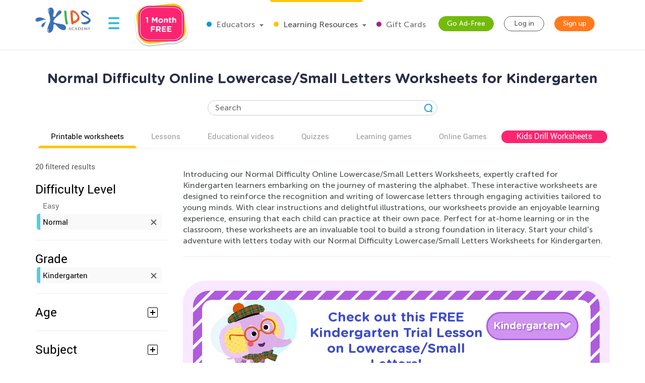

--- FILE ---
content_type: text/html; charset=utf-8
request_url: https://www.kidsacademy.mobi/printable-worksheets/online/normal/kindergarten/alphabet/lowercase-small-letters/
body_size: 118157
content:


<!DOCTYPE html>
<html lang="en" >
<head>
  
  <!-- Google tag (gtag.js) -->
  <script async src="https://www.googletagmanager.com/gtag/js?id=G-7YLNDMYTH2"></script>
  <script>
    window.dataLayer = window.dataLayer || [];

    function gtag() {
      dataLayer.push(arguments);
    }

    gtag('js', new Date());

    gtag('config', 'G-7YLNDMYTH2');
  </script>
  

  <script>
    
    
    
    var kaHAd = document.cookie.match(/ka_ad_index=(\d)/);
    kaHAd = kaHAd ? parseInt(kaHAd[1]) : 1;
    kaHAd = kaHAd === 0 ? 1 : 0;
    document.cookie = `ka_ad_index=${kaHAd}; path=/;`;
  </script>

  
  <title>Free Normal Online Lowercase/Small Letters  Worksheets for Kindergarten</title>


  
  <meta name="description" content=""/>

  

  <meta name="apple-itunes-app" content="app-id=543851593, affiliate-data=pt=1217657&ct=smartapp-banner&at=11lPTv">

  <meta name="smartbanner:title" content="Kids Academy: Talented & Gifted">
  <meta name="smartbanner:author" content="Preschool & Kindergarten Learning Kids Games">
  <meta name="smartbanner:price" content="FREE">
  <meta name="smartbanner:price-suffix-google" content=" - In Google Play">
  <meta name="smartbanner:icon-google" content="https://lh3.googleusercontent.com/wtOpkc75AKbyxn6Y7dBRQqzJUDJjhSB9YxJiK81DzjNxcnOkmDDSlNODpdP22CwDUgs5=s180-rw">
  <meta name="smartbanner:button" content="VIEW">
  <meta name="smartbanner:button-url-google" content="https://play.google.com/store/apps/details?id=air.mobi.ka.platform.gp.cont1.free">
  <meta name="smartbanner:enabled-platforms" content="android">

  <meta property="og:url" content="https://www.kidsacademy.mobi/printable-worksheets/online/normal/kindergarten/alphabet/lowercase-small-letters/"/>
  <meta property="og:title" content="Free Normal Online Lowercase/Small Letters  Worksheets for Kindergarten"/>
  <meta property="og:description" content=""/>
  <meta property="og:image" content="https://static.kidsacademy.mobi/images/logo_kids_large.90ae2a6ed8ee.png"/>
  <meta property="og:image:width" content="476"/>
  <meta property="og:image:height" content="216"/>
  <meta property="og:type" content="website"/>


  
    <meta name="viewport" content="width=device-width, initial-scale=1.0">
  

  <meta name="p:domain_verify" content="2a15858a51b919b4e35c1e1400bfddce"/>
  <meta name="facebook-domain-verification" content="avye6d10xtamtonsrcs22ca29125rk" />
  <meta property="og:url" content="/" />
  <meta property="og:image" content="https://static.kidsacademy.mobi/images/social.e23158eb6996.png" />
  <meta name="msapplication-TileColor" content="#00aba9">
  <meta name="theme-color" content="#ffffff">

  
    
      <link rel="canonical" href="https://www.kidsacademy.mobi/printable-worksheets/online/normal/kindergarten/alphabet/lowercase-small-letters/">
    
  

  <link rel="icon" type="image/png" sizes="16x16" href="https://static.kidsacademy.mobi/images/favicon/favicon-16x16.09a69d9d94d6.png">
  <link rel="icon" type="image/png" sizes="32x32" href="https://static.kidsacademy.mobi/images/favicon/favicon-32x32.c997c073b191.png">
  <link rel="icon" type="image/x-icon" sizes="48x48" href="https://static.kidsacademy.mobi/images/favicon/favcion-48x48.4dbe80b33b92.ico">
  <link sizes="57x57" rel="apple-touch-icon" href="https://static.kidsacademy.mobi/images/favicon/apple-touch-icon-57x57.81ad82af78c7.png">
  <link sizes="60x60" rel="apple-touch-icon" href="https://static.kidsacademy.mobi/images/favicon/apple-touch-icon-60x60.9584df92a8ae.png">
  <link sizes="72x72" rel="apple-touch-icon" href="https://static.kidsacademy.mobi/images/favicon/apple-touch-icon-72x72.17274dc13e22.png">
  <link sizes="76x76" rel="apple-touch-icon" href="https://static.kidsacademy.mobi/images/favicon/apple-touch-icon-76x76.3d77755a6228.png">
  <link sizes="114x114" rel="apple-touch-icon" href="https://static.kidsacademy.mobi/images/favicon/apple-touch-icon-114x114.6ba0e8d609c6.png">
  <link sizes="120x120" rel="apple-touch-icon" href="https://static.kidsacademy.mobi/images/favicon/apple-touch-icon-120x120.f9cc13d6368d.png">
  <link sizes="144x144" rel="apple-touch-icon" href="https://static.kidsacademy.mobi/images/favicon/apple-touch-icon-144x144.bc369eabf41d.png">
  <link sizes="152x152" rel="apple-touch-icon" href="https://static.kidsacademy.mobi/images/favicon/apple-touch-icon-152x152.04d22ac90c32.png">
  <link sizes="180x180" rel="apple-touch-icon" href="https://static.kidsacademy.mobi/images/favicon/apple-touch-icon.c80f55c72a1e.png">
  <link rel="mask-icon" href="https://static.kidsacademy.mobi/images/favicon/safari-pinned-tab.aee1604fcf19.svg" color="#5bbad5">
  <link rel="preload" as="image" href="https://static.kidsacademy.mobi/images/logo_kids.fa29f87a0f82.svg">

  
  <link rel="preconnect" href="https://www.google-analytics.com/">
  <link rel="preconnect" href="https://www.googletagmanager.com">
  
    <link rel="preconnect" href="https://pagead2.googlesyndication.com">
  

  
  <link rel="preload" href="https://static.kidsacademy.mobi/build/worksheet-list.87f312ae4bea.css" as="style">
  <link href="https://static.kidsacademy.mobi/build/worksheet-list.87f312ae4bea.css" rel="stylesheet">


  
  

  
  

  
  <script>
    
    (function(undefined) {}).call('object' === typeof window && window || 'object' === typeof self && self || 'object' === typeof global && global || {});

    document.addEventListener("DOMContentLoaded", function() {
      canUseWebP(function(support) {
        if (!support) document.querySelector('body').classList.add('_no-webp');
      });
    });

    function canUseWebP(callback) {
      const webP = new Image();
      webP.src = '[data-uri]';
      webP.onload = webP.onerror = function () {
        callback(webP.height === 2);
      }
    }

    
    document.addEventListener("DOMContentLoaded", function() {
      const userAgent = window.navigator.userAgent;
      const isSafari = /^((?!chrome|android).)*safari/i.test(userAgent);
      const isIE = ("ActiveXObject" in window) || (!!window.MSInputMethodContext && !!document.documentMode);
      if (isSafari) document.querySelector('body').classList.add('_safari');
      if (isIE) document.querySelector('body').classList.add('_ie');
    });

    window.isSignUpComplete = false;
    window.isAuthenticated = false;
    window.isLoggedIn = false;
    window.websiteAccountType = "";
    window.userId = null;
    window.STATIC_URL = 'https://static.kidsacademy.mobi/';
    window.accountType = '';
    window.isEuCountry = false;
    window.hasValidParentSubscription = false;
    window.parentSubscriptionPastDueUntil = null;
    window.RECAPTCHA_SITE_KEY = '6LfvHLUZAAAAAMgosDOFO-LPNzAFPNMBflVJedly';
    window.ENV = 'prod';
    window.lmsSubscriptionStatus = ''; // 0 - valid
    window.LANGUAGE_CODE = 'en';
    window.COM_DOMAIN_NAME = 'www.kidsacademy.com';

    
    
    window.GRADES = 
    {
      
        
          "1": "Preschool",
        
          "2": "Kindergarten",
        
          "3": "Grade 1",
        
          "5": "Grade 2",
        
          "6": "Grade 3",
        
      
    }
    ;
    

  </script>
  
  
  <script>
    var isAuthenticated = false;
    var HAS_PARENT_SUBSCRIPTION = false;
    var IS_PARENT = false;
    window.sourcesOfUser = {
      source: "website",
      medium: "printable-worksheets",
      campaign: "online",
      placement: "None",
    };
  </script>
  
  
    <script>
      window.user = {
        id: 0,
        email: 'None',
        first_name: '',
        last_name: ''
      };
      window.shouldShowTrialModal = false;
      window.ableToGetTrial = true;
      window.ebloxAddonPrice = 1999;
      window.ebloxAddonId = 1;
      window.shippingAddonId = 2;
      window.countries = [
        
          {
            id: 1, name: 'United States', price: 865
          },
        
          {
            id: 352, name: 'Afghanistan', price: 4392
          },
        
          {
            id: 598, name: 'Åland Islands', price: 4092
          },
        
          {
            id: 353, name: 'Albania', price: 4261
          },
        
          {
            id: 354, name: 'Algeria', price: 4392
          },
        
          {
            id: 355, name: 'American Samoa', price: 4092
          },
        
          {
            id: 356, name: 'Andorra', price: 4261
          },
        
          {
            id: 357, name: 'Angola', price: 4392
          },
        
          {
            id: 358, name: 'Anguilla', price: 3868
          },
        
          {
            id: 359, name: 'Antarctica', price: 4092
          },
        
          {
            id: 360, name: 'Antigua and Barbuda', price: 3868
          },
        
          {
            id: 361, name: 'Argentina', price: 3868
          },
        
          {
            id: 362, name: 'Armenia', price: 4261
          },
        
          {
            id: 363, name: 'Aruba', price: 3868
          },
        
          {
            id: 364, name: 'Australia', price: 2153
          },
        
          {
            id: 365, name: 'Austria', price: 2194
          },
        
          {
            id: 366, name: 'Azerbaijan', price: 4261
          },
        
          {
            id: 367, name: 'Bahamas', price: 3868
          },
        
          {
            id: 368, name: 'Bahrain', price: 4392
          },
        
          {
            id: 369, name: 'Bangladesh', price: 4392
          },
        
          {
            id: 370, name: 'Barbados', price: 3868
          },
        
          {
            id: 371, name: 'Belarus', price: 4261
          },
        
          {
            id: 372, name: 'Belgium', price: 4092
          },
        
          {
            id: 373, name: 'Belize', price: 3868
          },
        
          {
            id: 374, name: 'Benin', price: 4392
          },
        
          {
            id: 375, name: 'Bermuda', price: 3868
          },
        
          {
            id: 376, name: 'Bhutan', price: 4392
          },
        
          {
            id: 377, name: 'Bolivia, Plurinational State of', price: 3868
          },
        
          {
            id: 378, name: 'Bonaire, Sint Eustatius and Saba', price: 4092
          },
        
          {
            id: 379, name: 'Bosnia and Herzegovina', price: 4261
          },
        
          {
            id: 380, name: 'Botswana', price: 4392
          },
        
          {
            id: 381, name: 'Bouvet Island', price: 4092
          },
        
          {
            id: 382, name: 'Brazil', price: 4392
          },
        
          {
            id: 383, name: 'British Indian Ocean Territory', price: 4092
          },
        
          {
            id: 384, name: 'Brunei Darussalam', price: 4392
          },
        
          {
            id: 385, name: 'Bulgaria', price: 4261
          },
        
          {
            id: 386, name: 'Burkina Faso', price: 4392
          },
        
          {
            id: 387, name: 'Burundi', price: 4392
          },
        
          {
            id: 388, name: 'Cambodia', price: 4392
          },
        
          {
            id: 389, name: 'Cameroon', price: 4392
          },
        
          {
            id: 390, name: 'Canada', price: 1599
          },
        
          {
            id: 391, name: 'Cape Verde', price: 4392
          },
        
          {
            id: 392, name: 'Cayman Islands', price: 3868
          },
        
          {
            id: 393, name: 'Central African Republic', price: 4392
          },
        
          {
            id: 394, name: 'Chad', price: 4392
          },
        
          {
            id: 395, name: 'Chile', price: 3868
          },
        
          {
            id: 396, name: 'China', price: 3891
          },
        
          {
            id: 397, name: 'Christmas Island', price: 4092
          },
        
          {
            id: 398, name: 'Cocos (Keeling) Islands', price: 4092
          },
        
          {
            id: 399, name: 'Colombia', price: 3868
          },
        
          {
            id: 400, name: 'Comoros', price: 4092
          },
        
          {
            id: 401, name: 'Congo', price: 4392
          },
        
          {
            id: 402, name: 'Congo, The Democratic Republic of the', price: 4092
          },
        
          {
            id: 403, name: 'Cook Islands', price: 4092
          },
        
          {
            id: 404, name: 'Costa Rica', price: 3868
          },
        
          {
            id: 410, name: 'Côte d&#x27;Ivoire', price: 4392
          },
        
          {
            id: 405, name: 'Croatia', price: 4261
          },
        
          {
            id: 406, name: 'Cuba', price: 4092
          },
        
          {
            id: 407, name: 'Curaçao', price: 4092
          },
        
          {
            id: 408, name: 'Cyprus', price: 4261
          },
        
          {
            id: 409, name: 'Czech Republic', price: 2194
          },
        
          {
            id: 411, name: 'Denmark', price: 2194
          },
        
          {
            id: 412, name: 'Djibouti', price: 4392
          },
        
          {
            id: 413, name: 'Dominica', price: 3868
          },
        
          {
            id: 414, name: 'Dominican Republic', price: 3868
          },
        
          {
            id: 415, name: 'Ecuador', price: 3868
          },
        
          {
            id: 416, name: 'Egypt', price: 4392
          },
        
          {
            id: 417, name: 'El Salvador', price: 3868
          },
        
          {
            id: 418, name: 'Equatorial Guinea', price: 4392
          },
        
          {
            id: 419, name: 'Eritrea', price: 4392
          },
        
          {
            id: 420, name: 'Estonia', price: 2194
          },
        
          {
            id: 421, name: 'Ethiopia', price: 4392
          },
        
          {
            id: 422, name: 'Falkland Islands (Malvinas)', price: 4092
          },
        
          {
            id: 423, name: 'Faroe Islands', price: 4261
          },
        
          {
            id: 424, name: 'Fiji', price: 4392
          },
        
          {
            id: 425, name: 'Finland', price: 2194
          },
        
          {
            id: 426, name: 'France', price: 2194
          },
        
          {
            id: 427, name: 'French Guiana', price: 3868
          },
        
          {
            id: 428, name: 'French Polynesia', price: 4392
          },
        
          {
            id: 429, name: 'French Southern Territories', price: 4092
          },
        
          {
            id: 430, name: 'Gabon', price: 4392
          },
        
          {
            id: 431, name: 'Gambia', price: 4392
          },
        
          {
            id: 432, name: 'Georgia', price: 4261
          },
        
          {
            id: 433, name: 'Germany', price: 1715
          },
        
          {
            id: 434, name: 'Ghana', price: 4392
          },
        
          {
            id: 435, name: 'Gibraltar', price: 4261
          },
        
          {
            id: 436, name: 'Greece', price: 4261
          },
        
          {
            id: 437, name: 'Greenland', price: 4261
          },
        
          {
            id: 438, name: 'Grenada', price: 4092
          },
        
          {
            id: 439, name: 'Guadeloupe', price: 3868
          },
        
          {
            id: 440, name: 'Guam', price: 4092
          },
        
          {
            id: 441, name: 'Guatemala', price: 4092
          },
        
          {
            id: 442, name: 'Guernsey', price: 4092
          },
        
          {
            id: 443, name: 'Guinea', price: 4392
          },
        
          {
            id: 444, name: 'Guinea-Bissau', price: 4392
          },
        
          {
            id: 445, name: 'Guyana', price: 4092
          },
        
          {
            id: 446, name: 'Haiti', price: 3868
          },
        
          {
            id: 447, name: 'Heard Island and McDonald Islands', price: 4092
          },
        
          {
            id: 448, name: 'Holy See (Vatican City State)', price: 4092
          },
        
          {
            id: 449, name: 'Honduras', price: 4092
          },
        
          {
            id: 450, name: 'Hong Kong', price: 3891
          },
        
          {
            id: 451, name: 'Hungary', price: 2194
          },
        
          {
            id: 452, name: 'Iceland', price: 4261
          },
        
          {
            id: 453, name: 'India', price: 4392
          },
        
          {
            id: 454, name: 'Indonesia', price: 4392
          },
        
          {
            id: 455, name: 'Iran, Islamic Republic of', price: 4092
          },
        
          {
            id: 456, name: 'Iraq', price: 4392
          },
        
          {
            id: 457, name: 'Ireland', price: 2194
          },
        
          {
            id: 458, name: 'Isle of Man', price: 4092
          },
        
          {
            id: 459, name: 'Israel', price: 4392
          },
        
          {
            id: 460, name: 'Italy', price: 2194
          },
        
          {
            id: 461, name: 'Jamaica', price: 3868
          },
        
          {
            id: 462, name: 'Japan', price: 3891
          },
        
          {
            id: 463, name: 'Jersey', price: 4092
          },
        
          {
            id: 464, name: 'Jordan', price: 4392
          },
        
          {
            id: 465, name: 'Kazakhstan', price: 4392
          },
        
          {
            id: 466, name: 'Kenya', price: 4392
          },
        
          {
            id: 467, name: 'Kiribati', price: 4392
          },
        
          {
            id: 468, name: 'Korea, Democratic People&#x27;s Republic of', price: 4092
          },
        
          {
            id: 469, name: 'Korea, Republic of', price: 3891
          },
        
          {
            id: 600, name: 'Kosovo', price: 4261
          },
        
          {
            id: 470, name: 'Kuwait', price: 4392
          },
        
          {
            id: 471, name: 'Kyrgyzstan', price: 4392
          },
        
          {
            id: 472, name: 'Lao People&#x27;s Democratic Republic', price: 4392
          },
        
          {
            id: 473, name: 'Latvia', price: 2194
          },
        
          {
            id: 474, name: 'Lebanon', price: 4392
          },
        
          {
            id: 475, name: 'Lesotho', price: 4392
          },
        
          {
            id: 476, name: 'Liberia', price: 4392
          },
        
          {
            id: 477, name: 'Libya', price: 4092
          },
        
          {
            id: 478, name: 'Liechtenstein', price: 4261
          },
        
          {
            id: 479, name: 'Lithuania', price: 2194
          },
        
          {
            id: 480, name: 'Luxembourg', price: 4092
          },
        
          {
            id: 481, name: 'Macao', price: 4392
          },
        
          {
            id: 482, name: 'Macedonia, Republic of', price: 4261
          },
        
          {
            id: 483, name: 'Madagascar', price: 4392
          },
        
          {
            id: 484, name: 'Malawi', price: 4392
          },
        
          {
            id: 485, name: 'Malaysia', price: 4392
          },
        
          {
            id: 486, name: 'Maldives', price: 4392
          },
        
          {
            id: 487, name: 'Mali', price: 4392
          },
        
          {
            id: 488, name: 'Malta', price: 4261
          },
        
          {
            id: 489, name: 'Marshall Islands', price: 4092
          },
        
          {
            id: 490, name: 'Martinique', price: 3868
          },
        
          {
            id: 491, name: 'Mauritania', price: 4392
          },
        
          {
            id: 492, name: 'Mauritius', price: 4392
          },
        
          {
            id: 493, name: 'Mayotte', price: 4092
          },
        
          {
            id: 494, name: 'Mexico', price: 3868
          },
        
          {
            id: 495, name: 'Micronesia, Federated States of', price: 4092
          },
        
          {
            id: 496, name: 'Moldova, Republic of', price: 4261
          },
        
          {
            id: 497, name: 'Monaco', price: 4092
          },
        
          {
            id: 498, name: 'Mongolia', price: 4392
          },
        
          {
            id: 499, name: 'Montenegro', price: 4261
          },
        
          {
            id: 500, name: 'Montserrat', price: 4092
          },
        
          {
            id: 501, name: 'Morocco', price: 4392
          },
        
          {
            id: 502, name: 'Mozambique', price: 4392
          },
        
          {
            id: 503, name: 'Myanmar', price: 4392
          },
        
          {
            id: 504, name: 'Namibia', price: 4392
          },
        
          {
            id: 505, name: 'Nauru', price: 4092
          },
        
          {
            id: 506, name: 'Nepal', price: 4392
          },
        
          {
            id: 507, name: 'Netherlands', price: 2194
          },
        
          {
            id: 601, name: 'Netherlands Antilles', price: 3868
          },
        
          {
            id: 508, name: 'New Caledonia', price: 4392
          },
        
          {
            id: 509, name: 'New Zealand', price: 4392
          },
        
          {
            id: 510, name: 'Nicaragua', price: 3868
          },
        
          {
            id: 511, name: 'Niger', price: 4092
          },
        
          {
            id: 512, name: 'Nigeria', price: 4392
          },
        
          {
            id: 513, name: 'Niue', price: 4092
          },
        
          {
            id: 514, name: 'Norfolk Island', price: 4092
          },
        
          {
            id: 515, name: 'Northern Mariana Islands', price: 4092
          },
        
          {
            id: 516, name: 'Norway', price: 4261
          },
        
          {
            id: 517, name: 'Oman', price: 4392
          },
        
          {
            id: 518, name: 'Pakistan', price: 4392
          },
        
          {
            id: 519, name: 'Palau', price: 4092
          },
        
          {
            id: 520, name: 'Palestine, State of', price: 4092
          },
        
          {
            id: 521, name: 'Panama', price: 3868
          },
        
          {
            id: 522, name: 'Papua New Guinea', price: 4392
          },
        
          {
            id: 523, name: 'Paraguay', price: 3868
          },
        
          {
            id: 524, name: 'Peru', price: 3868
          },
        
          {
            id: 525, name: 'Philippines', price: 4392
          },
        
          {
            id: 526, name: 'Pitcairn', price: 4092
          },
        
          {
            id: 527, name: 'Poland', price: 2194
          },
        
          {
            id: 528, name: 'Portugal', price: 2194
          },
        
          {
            id: 599, name: 'Puerto Rico', price: 4092
          },
        
          {
            id: 529, name: 'Qatar', price: 4392
          },
        
          {
            id: 533, name: 'Réunion', price: 3868
          },
        
          {
            id: 530, name: 'Romania', price: 4261
          },
        
          {
            id: 531, name: 'Russian Federation', price: 4392
          },
        
          {
            id: 532, name: 'Rwanda', price: 4392
          },
        
          {
            id: 534, name: 'Saint Barthélemy', price: 4092
          },
        
          {
            id: 535, name: 'Saint Helena, Ascension and Tristan da Cunha', price: 4092
          },
        
          {
            id: 536, name: 'Saint Kitts and Nevis', price: 4092
          },
        
          {
            id: 537, name: 'Saint Lucia', price: 4092
          },
        
          {
            id: 538, name: 'Saint Martin (French part)', price: 4092
          },
        
          {
            id: 539, name: 'Saint Pierre and Miquelon', price: 4092
          },
        
          {
            id: 540, name: 'Saint Vincent and the Grenadines', price: 4092
          },
        
          {
            id: 541, name: 'Samoa', price: 4092
          },
        
          {
            id: 542, name: 'San Marino', price: 4092
          },
        
          {
            id: 543, name: 'Sao Tome and Principe', price: 4392
          },
        
          {
            id: 544, name: 'Saudi Arabia', price: 4392
          },
        
          {
            id: 545, name: 'Senegal', price: 4392
          },
        
          {
            id: 546, name: 'Serbia', price: 4261
          },
        
          {
            id: 547, name: 'Seychelles', price: 4392
          },
        
          {
            id: 548, name: 'Sierra Leone', price: 4392
          },
        
          {
            id: 549, name: 'Singapore', price: 4392
          },
        
          {
            id: 550, name: 'Sint Maarten (Dutch part)', price: 4092
          },
        
          {
            id: 551, name: 'Slovakia', price: 2194
          },
        
          {
            id: 552, name: 'Slovenia', price: 2194
          },
        
          {
            id: 553, name: 'Solomon Islands', price: 4092
          },
        
          {
            id: 554, name: 'Somalia', price: 4092
          },
        
          {
            id: 555, name: 'South Africa', price: 4392
          },
        
          {
            id: 556, name: 'South Georgia and the South Sandwich Islands', price: 4092
          },
        
          {
            id: 557, name: 'South Sudan', price: 4092
          },
        
          {
            id: 558, name: 'Spain', price: 2194
          },
        
          {
            id: 559, name: 'Sri Lanka', price: 4392
          },
        
          {
            id: 560, name: 'Sudan', price: 4392
          },
        
          {
            id: 561, name: 'Suriname', price: 3868
          },
        
          {
            id: 562, name: 'Svalbard and Jan Mayen', price: 4092
          },
        
          {
            id: 563, name: 'Swaziland', price: 4392
          },
        
          {
            id: 564, name: 'Sweden', price: 2194
          },
        
          {
            id: 565, name: 'Switzerland', price: 4261
          },
        
          {
            id: 566, name: 'Syrian Arab Republic', price: 4092
          },
        
          {
            id: 567, name: 'Taiwan', price: 4392
          },
        
          {
            id: 568, name: 'Tajikistan', price: 4392
          },
        
          {
            id: 569, name: 'Tanzania, United Republic of', price: 4392
          },
        
          {
            id: 570, name: 'Thailand', price: 4392
          },
        
          {
            id: 571, name: 'Timor-Leste', price: 4092
          },
        
          {
            id: 572, name: 'Togo', price: 4392
          },
        
          {
            id: 573, name: 'Tokelau', price: 4092
          },
        
          {
            id: 574, name: 'Tonga', price: 4092
          },
        
          {
            id: 575, name: 'Trinidad and Tobago', price: 3868
          },
        
          {
            id: 576, name: 'Tunisia', price: 4392
          },
        
          {
            id: 577, name: 'Turkey', price: 4261
          },
        
          {
            id: 578, name: 'Turkmenistan', price: 4392
          },
        
          {
            id: 579, name: 'Turks and Caicos Islands', price: 4092
          },
        
          {
            id: 580, name: 'Tuvalu', price: 4092
          },
        
          {
            id: 581, name: 'Uganda', price: 4392
          },
        
          {
            id: 582, name: 'Ukraine', price: 4261
          },
        
          {
            id: 583, name: 'United Arab Emirates', price: 4392
          },
        
          {
            id: 584, name: 'United Kingdom', price: 1393
          },
        
          {
            id: 585, name: 'United States Minor Outlying Islands', price: 4092
          },
        
          {
            id: 586, name: 'Uruguay', price: 3868
          },
        
          {
            id: 587, name: 'Uzbekistan', price: 4392
          },
        
          {
            id: 588, name: 'Vanuatu', price: 4392
          },
        
          {
            id: 589, name: 'Venezuela, Bolivarian Republic of', price: 3868
          },
        
          {
            id: 590, name: 'Vietnam', price: 4392
          },
        
          {
            id: 591, name: 'Virgin Islands, British', price: 4092
          },
        
          {
            id: 592, name: 'Virgin Islands, U.S.', price: 4092
          },
        
          {
            id: 593, name: 'Wallis and Futuna', price: 4092
          },
        
          {
            id: 594, name: 'Western Sahara', price: 4092
          },
        
          {
            id: 595, name: 'Yemen', price: 4392
          },
        
          {
            id: 596, name: 'Zambia', price: 4392
          },
        
          {
            id: 597, name: 'Zimbabwe', price: 4392
          },
        
      ];
    </script>
  




  
  
  <style>.async-hide:not(.classroom-html) { opacity: 0 !important} </style>
  <script>(function(a,s,y,n,c,h,i,d,e){s.className+=' '+y;h.start=1*new Date;
    h.end=i=function(){s.className=s.className.replace(RegExp(' ?'+y),'')};
    (a[n]=a[n]||[]).hide=h;setTimeout(function(){i();h.end=null},c);h.timeout=c;
  })(window,document.documentElement,'async-hide','dataLayer',4000,
          {'GTM-T4H3XRQ':true});</script>
  <script>
    (function(i,s,o,g,r,a,m){i['GoogleAnalyticsObject']=r;i[r]=i[r]||function(){
      (i[r].q=i[r].q||[]).push(arguments)},i[r].l=1*new Date();a=s.createElement(o),
            m=s.getElementsByTagName(o)[0];a.async=1;a.src=g;m.parentNode.insertBefore(a,m)
    })(window,document,'script','https://www.google-analytics.com/analytics.js','ga');

    ga('create', 'UA-32238895-55', 'auto');
    ga('require', 'GTM-T4H3XRQ');
    ga('send', 'pageview');
  </script>


  
  <!-- Google Tag Manager -->
  <script>
    (function(w,d,s,l,i){w[l]=w[l]||[];w[l].push({'gtm.start':
            new Date().getTime(),event:'gtm.js'});var f=d.getElementsByTagName(s)[0],
          j=d.createElement(s),dl=l!='dataLayer'?'&l='+l:'';j.async=true;j.src=
          'https://www.googletagmanager.com/gtm.js?id='+i+dl;f.parentNode.insertBefore(j,f);
    })(window,document,'script','dataLayer','GTM-59748KG');
  </script>
  <!-- End Google Tag Manager -->



  
  
  
    
    <script type="application/ld+json">
      {
        "@context": "http://schema.org",
        "@type": "Organization",
        "name": "KidsAcademy.mobi",
        "legalName": "KidsAcademy.mobi",
        "url": "https://www.kidsacademy.mobi/",
        "logo": "https://static.kidsacademy.mobi/images/logo_kids.png",
        "sameAs": [
          "https://www.facebook.com/KidsAcademyCompany",
          "https://twitter.com/KidsAcademyCo",
          "https://www.youtube.com/channel/UCqb89GqploCXgz4lsdR-_ww"
        ]
      }
    </script>
    <script type="application/ld+json">
      {
        "@context": "http://schema.org",
        "@type": "WebSite",
        "name": "KidsAcademy.mobi",
        "url": "https://www.kidsacademy.mobi/"
      }
    </script>
  
    
<script type="application/ld+json">
  {
    "@context": "http://schema.org",
    "@type": "BreadcrumbList",
    "itemListElement": [
      
        {
          "@type": "ListItem",
          "position": 1,
          "item": {
            "@id": "https://www.kidsacademy.mobi/free-preschool-kindergarten-worksheets/",
            "name": "PDF worksheets"
          }
        },
      
        {
          "@type": "ListItem",
          "position": 2,
          "item": {
            "@id": "https://www.kidsacademy.mobi/printable-worksheets/online/",
            "name": "Online"
          }
        },
      
        {
          "@type": "ListItem",
          "position": 3,
          "item": {
            "@id": "https://www.kidsacademy.mobi/printable-worksheets/online/normal/",
            "name": "Normal"
          }
        },
      
        {
          "@type": "ListItem",
          "position": 4,
          "item": {
            "@id": "https://www.kidsacademy.mobi/printable-worksheets/online/normal/kindergarten/",
            "name": "Kindergarten"
          }
        },
      
        {
          "@type": "ListItem",
          "position": 5,
          "item": {
            "@id": "https://www.kidsacademy.mobi/printable-worksheets/online/normal/kindergarten/alphabet/",
            "name": "Alphabet"
          }
        },
      
        {
          "@type": "ListItem",
          "position": 6,
          "item": {
            "@id": "https://www.kidsacademy.mobi/printable-worksheets/online/normal/kindergarten/alphabet/upper-lowercase-letters/",
            "name": "Upper &amp; Lowercase Letters"
          }
        },
      
        {
          "@type": "ListItem",
          "position": 7,
          "item": {
            "@id": "https://www.kidsacademy.mobi/printable-worksheets/online/normal/kindergarten/alphabet/lowercase-small-letters/",
            "name": "Lowercase/Small Letters"
          }
        }
      
    ]
  }
</script>

    
<script type="application/ld+json">

  [
  
    {
      "@context": "https://schema.org/",
      "@type": "ImageObject",
      "contentUrl": "https://media.kidsacademy.mobi/worksheets/preview/find_lowercase_letters_yz.png",
      "license": "https://www.kidsacademy.mobi/licensing/",
      "acquireLicensePage": "https://www.kidsacademy.mobi/licensing/",
      "creditText": "Kids Academy",
      "creator": {
        "@type": "Organization",
        "name": "Kids Academy",
        "sameAs": "https://www.kidsacademy.mobi/"
      },
      "copyrightNotice": "Kids Academy"
    },
  
    {
      "@context": "https://schema.org/",
      "@type": "ImageObject",
      "contentUrl": "https://media.kidsacademy.mobi/worksheets/preview/lowercase_letters_yz.png",
      "license": "https://www.kidsacademy.mobi/licensing/",
      "acquireLicensePage": "https://www.kidsacademy.mobi/licensing/",
      "creditText": "Kids Academy",
      "creator": {
        "@type": "Organization",
        "name": "Kids Academy",
        "sameAs": "https://www.kidsacademy.mobi/"
      },
      "copyrightNotice": "Kids Academy"
    },
  
    {
      "@context": "https://schema.org/",
      "@type": "ImageObject",
      "contentUrl": "https://media.kidsacademy.mobi/worksheets/preview/find_lowercase_letters_vwx.png",
      "license": "https://www.kidsacademy.mobi/licensing/",
      "acquireLicensePage": "https://www.kidsacademy.mobi/licensing/",
      "creditText": "Kids Academy",
      "creator": {
        "@type": "Organization",
        "name": "Kids Academy",
        "sameAs": "https://www.kidsacademy.mobi/"
      },
      "copyrightNotice": "Kids Academy"
    },
  
    {
      "@context": "https://schema.org/",
      "@type": "ImageObject",
      "contentUrl": "https://media.kidsacademy.mobi/worksheets/preview/lowercase_letters_vwx.png",
      "license": "https://www.kidsacademy.mobi/licensing/",
      "acquireLicensePage": "https://www.kidsacademy.mobi/licensing/",
      "creditText": "Kids Academy",
      "creator": {
        "@type": "Organization",
        "name": "Kids Academy",
        "sameAs": "https://www.kidsacademy.mobi/"
      },
      "copyrightNotice": "Kids Academy"
    },
  
    {
      "@context": "https://schema.org/",
      "@type": "ImageObject",
      "contentUrl": "https://media.kidsacademy.mobi/worksheets/preview/find_lowercase_letters_stu.png",
      "license": "https://www.kidsacademy.mobi/licensing/",
      "acquireLicensePage": "https://www.kidsacademy.mobi/licensing/",
      "creditText": "Kids Academy",
      "creator": {
        "@type": "Organization",
        "name": "Kids Academy",
        "sameAs": "https://www.kidsacademy.mobi/"
      },
      "copyrightNotice": "Kids Academy"
    },
  
    {
      "@context": "https://schema.org/",
      "@type": "ImageObject",
      "contentUrl": "https://media.kidsacademy.mobi/worksheets/preview/lowercase_letters_stu.png",
      "license": "https://www.kidsacademy.mobi/licensing/",
      "acquireLicensePage": "https://www.kidsacademy.mobi/licensing/",
      "creditText": "Kids Academy",
      "creator": {
        "@type": "Organization",
        "name": "Kids Academy",
        "sameAs": "https://www.kidsacademy.mobi/"
      },
      "copyrightNotice": "Kids Academy"
    },
  
    {
      "@context": "https://schema.org/",
      "@type": "ImageObject",
      "contentUrl": "https://media.kidsacademy.mobi/worksheets/preview/find_lowercase_letters_pqr.png",
      "license": "https://www.kidsacademy.mobi/licensing/",
      "acquireLicensePage": "https://www.kidsacademy.mobi/licensing/",
      "creditText": "Kids Academy",
      "creator": {
        "@type": "Organization",
        "name": "Kids Academy",
        "sameAs": "https://www.kidsacademy.mobi/"
      },
      "copyrightNotice": "Kids Academy"
    },
  
    {
      "@context": "https://schema.org/",
      "@type": "ImageObject",
      "contentUrl": "https://media.kidsacademy.mobi/worksheets/preview/lowercase_letters_pqr.png",
      "license": "https://www.kidsacademy.mobi/licensing/",
      "acquireLicensePage": "https://www.kidsacademy.mobi/licensing/",
      "creditText": "Kids Academy",
      "creator": {
        "@type": "Organization",
        "name": "Kids Academy",
        "sameAs": "https://www.kidsacademy.mobi/"
      },
      "copyrightNotice": "Kids Academy"
    },
  
    {
      "@context": "https://schema.org/",
      "@type": "ImageObject",
      "contentUrl": "https://media.kidsacademy.mobi/worksheets/preview/find_lowercase_letters_mno.png",
      "license": "https://www.kidsacademy.mobi/licensing/",
      "acquireLicensePage": "https://www.kidsacademy.mobi/licensing/",
      "creditText": "Kids Academy",
      "creator": {
        "@type": "Organization",
        "name": "Kids Academy",
        "sameAs": "https://www.kidsacademy.mobi/"
      },
      "copyrightNotice": "Kids Academy"
    },
  
    {
      "@context": "https://schema.org/",
      "@type": "ImageObject",
      "contentUrl": "https://media.kidsacademy.mobi/worksheets/preview/lowercase_letters_mno.png",
      "license": "https://www.kidsacademy.mobi/licensing/",
      "acquireLicensePage": "https://www.kidsacademy.mobi/licensing/",
      "creditText": "Kids Academy",
      "creator": {
        "@type": "Organization",
        "name": "Kids Academy",
        "sameAs": "https://www.kidsacademy.mobi/"
      },
      "copyrightNotice": "Kids Academy"
    },
  
    {
      "@context": "https://schema.org/",
      "@type": "ImageObject",
      "contentUrl": "https://media.kidsacademy.mobi/worksheets/preview/find_lowercase_letters_jkl.png",
      "license": "https://www.kidsacademy.mobi/licensing/",
      "acquireLicensePage": "https://www.kidsacademy.mobi/licensing/",
      "creditText": "Kids Academy",
      "creator": {
        "@type": "Organization",
        "name": "Kids Academy",
        "sameAs": "https://www.kidsacademy.mobi/"
      },
      "copyrightNotice": "Kids Academy"
    },
  
    {
      "@context": "https://schema.org/",
      "@type": "ImageObject",
      "contentUrl": "https://media.kidsacademy.mobi/worksheets/preview/lowercase_letters_jkl.png",
      "license": "https://www.kidsacademy.mobi/licensing/",
      "acquireLicensePage": "https://www.kidsacademy.mobi/licensing/",
      "creditText": "Kids Academy",
      "creator": {
        "@type": "Organization",
        "name": "Kids Academy",
        "sameAs": "https://www.kidsacademy.mobi/"
      },
      "copyrightNotice": "Kids Academy"
    },
  
    {
      "@context": "https://schema.org/",
      "@type": "ImageObject",
      "contentUrl": "https://media.kidsacademy.mobi/worksheets/preview/find_lowercase_letters_ghi.png",
      "license": "https://www.kidsacademy.mobi/licensing/",
      "acquireLicensePage": "https://www.kidsacademy.mobi/licensing/",
      "creditText": "Kids Academy",
      "creator": {
        "@type": "Organization",
        "name": "Kids Academy",
        "sameAs": "https://www.kidsacademy.mobi/"
      },
      "copyrightNotice": "Kids Academy"
    },
  
    {
      "@context": "https://schema.org/",
      "@type": "ImageObject",
      "contentUrl": "https://media.kidsacademy.mobi/worksheets/preview/lowercase_letters_ghi.png",
      "license": "https://www.kidsacademy.mobi/licensing/",
      "acquireLicensePage": "https://www.kidsacademy.mobi/licensing/",
      "creditText": "Kids Academy",
      "creator": {
        "@type": "Organization",
        "name": "Kids Academy",
        "sameAs": "https://www.kidsacademy.mobi/"
      },
      "copyrightNotice": "Kids Academy"
    },
  
    {
      "@context": "https://schema.org/",
      "@type": "ImageObject",
      "contentUrl": "https://media.kidsacademy.mobi/worksheets/preview/find_lowercase_letters_def.png",
      "license": "https://www.kidsacademy.mobi/licensing/",
      "acquireLicensePage": "https://www.kidsacademy.mobi/licensing/",
      "creditText": "Kids Academy",
      "creator": {
        "@type": "Organization",
        "name": "Kids Academy",
        "sameAs": "https://www.kidsacademy.mobi/"
      },
      "copyrightNotice": "Kids Academy"
    },
  
    {
      "@context": "https://schema.org/",
      "@type": "ImageObject",
      "contentUrl": "https://media.kidsacademy.mobi/worksheets/preview/lowercase_letters_def.png",
      "license": "https://www.kidsacademy.mobi/licensing/",
      "acquireLicensePage": "https://www.kidsacademy.mobi/licensing/",
      "creditText": "Kids Academy",
      "creator": {
        "@type": "Organization",
        "name": "Kids Academy",
        "sameAs": "https://www.kidsacademy.mobi/"
      },
      "copyrightNotice": "Kids Academy"
    },
  
    {
      "@context": "https://schema.org/",
      "@type": "ImageObject",
      "contentUrl": "https://media.kidsacademy.mobi/worksheets/preview/find_lowercase_letters_abc.png",
      "license": "https://www.kidsacademy.mobi/licensing/",
      "acquireLicensePage": "https://www.kidsacademy.mobi/licensing/",
      "creditText": "Kids Academy",
      "creator": {
        "@type": "Organization",
        "name": "Kids Academy",
        "sameAs": "https://www.kidsacademy.mobi/"
      },
      "copyrightNotice": "Kids Academy"
    },
  
    {
      "@context": "https://schema.org/",
      "@type": "ImageObject",
      "contentUrl": "https://media.kidsacademy.mobi/worksheets/preview/lowercase_letters_abc.png",
      "license": "https://www.kidsacademy.mobi/licensing/",
      "acquireLicensePage": "https://www.kidsacademy.mobi/licensing/",
      "creditText": "Kids Academy",
      "creator": {
        "@type": "Organization",
        "name": "Kids Academy",
        "sameAs": "https://www.kidsacademy.mobi/"
      },
      "copyrightNotice": "Kids Academy"
    },
  
    {
      "@context": "https://schema.org/",
      "@type": "ImageObject",
      "contentUrl": "https://media.kidsacademy.mobi/worksheets/preview/lowercase_letters_maze.png",
      "license": "https://www.kidsacademy.mobi/licensing/",
      "acquireLicensePage": "https://www.kidsacademy.mobi/licensing/",
      "creditText": "Kids Academy",
      "creator": {
        "@type": "Organization",
        "name": "Kids Academy",
        "sameAs": "https://www.kidsacademy.mobi/"
      },
      "copyrightNotice": "Kids Academy"
    },
  
    {
      "@context": "https://schema.org/",
      "@type": "ImageObject",
      "contentUrl": "https://media.kidsacademy.mobi/worksheets/preview/identifying_lowercase_letters.png",
      "license": "https://www.kidsacademy.mobi/licensing/",
      "acquireLicensePage": "https://www.kidsacademy.mobi/licensing/",
      "creditText": "Kids Academy",
      "creator": {
        "@type": "Organization",
        "name": "Kids Academy",
        "sameAs": "https://www.kidsacademy.mobi/"
      },
      "copyrightNotice": "Kids Academy"
    }
  
  ]

</script>

  



  
  <script async src="https://fundingchoicesmessages.google.com/i/pub-2816566513384634?ers=1" nonce="lI4WLzJMJTyzNgnXc9zucg"></script><script nonce="lI4WLzJMJTyzNgnXc9zucg">(function() {function signalGooglefcPresent() {if (!window.frames['googlefcPresent']) {if (document.body) {const iframe = document.createElement('iframe'); iframe.style = 'width: 0; height: 0; border: none; z-index: -1000; left: -1000px; top: -1000px;'; iframe.style.display = 'none'; iframe.name = 'googlefcPresent'; document.body.appendChild(iframe);} else {setTimeout(signalGooglefcPresent, 0);}}}signalGooglefcPresent();})();</script>
  
  <script>
    (function(){/*
   Copyright The Closure Library Authors.
   SPDX-License-Identifier: Apache-2.0
    */
      'use strict';var aa=function(a){var b=0;return function(){return b<a.length?{done:!1,value:a[b++]}:{done:!0}}},ba="function"==typeof Object.create?Object.create:function(a){var b=function(){};b.prototype=a;return new b},k;if("function"==typeof Object.setPrototypeOf)k=Object.setPrototypeOf;else{var m;a:{var ca={a:!0},n={};try{n.__proto__=ca;m=n.a;break a}catch(a){}m=!1}k=m?function(a,b){a.__proto__=b;if(a.__proto__!==b)throw new TypeError(a+" is not extensible");return a}:null}
      var p=k,q=function(a,b){a.prototype=ba(b.prototype);a.prototype.constructor=a;if(p)p(a,b);else for(var c in b)if("prototype"!=c)if(Object.defineProperties){var d=Object.getOwnPropertyDescriptor(b,c);d&&Object.defineProperty(a,c,d)}else a[c]=b[c];a.v=b.prototype},r=this||self,da=function(){},t=function(a){return a};var u;var w=function(a,b){this.g=b===v?a:""};w.prototype.toString=function(){return this.g+""};var v={},x=function(a){if(void 0===u){var b=null;var c=r.trustedTypes;if(c&&c.createPolicy){try{b=c.createPolicy("goog#html",{createHTML:t,createScript:t,createScriptURL:t})}catch(d){r.console&&r.console.error(d.message)}u=b}else u=b}a=(b=u)?b.createScriptURL(a):a;return new w(a,v)};var A=function(){return Math.floor(2147483648*Math.random()).toString(36)+Math.abs(Math.floor(2147483648*Math.random())^Date.now()).toString(36)};var B={},C=null;var D="function"===typeof Uint8Array;function E(a,b,c){return"object"===typeof a?D&&!Array.isArray(a)&&a instanceof Uint8Array?c(a):F(a,b,c):b(a)}function F(a,b,c){if(Array.isArray(a)){for(var d=Array(a.length),e=0;e<a.length;e++){var f=a[e];null!=f&&(d[e]=E(f,b,c))}Array.isArray(a)&&a.s&&G(d);return d}d={};for(e in a)Object.prototype.hasOwnProperty.call(a,e)&&(f=a[e],null!=f&&(d[e]=E(f,b,c)));return d}
      function ea(a){return F(a,function(b){return"number"===typeof b?isFinite(b)?b:String(b):b},function(b){var c;void 0===c&&(c=0);if(!C){C={};for(var d="ABCDEFGHIJKLMNOPQRSTUVWXYZabcdefghijklmnopqrstuvwxyz0123456789".split(""),e=["+/=","+/","-_=","-_.","-_"],f=0;5>f;f++){var h=d.concat(e[f].split(""));B[f]=h;for(var g=0;g<h.length;g++){var l=h[g];void 0===C[l]&&(C[l]=g)}}}c=B[c];d=Array(Math.floor(b.length/3));e=c[64]||"";for(f=h=0;h<b.length-2;h+=3){var y=b[h],z=b[h+1];l=b[h+2];g=c[y>>2];y=c[(y&3)<<
      4|z>>4];z=c[(z&15)<<2|l>>6];l=c[l&63];d[f++]=""+g+y+z+l}g=0;l=e;switch(b.length-h){case 2:g=b[h+1],l=c[(g&15)<<2]||e;case 1:b=b[h],d[f]=""+c[b>>2]+c[(b&3)<<4|g>>4]+l+e}return d.join("")})}var fa={s:{value:!0,configurable:!0}},G=function(a){Array.isArray(a)&&!Object.isFrozen(a)&&Object.defineProperties(a,fa);return a};var H;var J=function(a,b,c){var d=H;H=null;a||(a=d);d=this.constructor.u;a||(a=d?[d]:[]);this.j=d?0:-1;this.h=null;this.g=a;a:{d=this.g.length;a=d-1;if(d&&(d=this.g[a],!(null===d||"object"!=typeof d||Array.isArray(d)||D&&d instanceof Uint8Array))){this.l=a-this.j;this.i=d;break a}void 0!==b&&-1<b?(this.l=Math.max(b,a+1-this.j),this.i=null):this.l=Number.MAX_VALUE}if(c)for(b=0;b<c.length;b++)a=c[b],a<this.l?(a+=this.j,(d=this.g[a])?G(d):this.g[a]=I):(d=this.l+this.j,this.g[d]||(this.i=this.g[d]={}),(d=this.i[a])?
        G(d):this.i[a]=I)},I=Object.freeze(G([])),K=function(a,b){if(-1===b)return null;if(b<a.l){b+=a.j;var c=a.g[b];return c!==I?c:a.g[b]=G([])}if(a.i)return c=a.i[b],c!==I?c:a.i[b]=G([])},M=function(a,b){var c=L;if(-1===b)return null;a.h||(a.h={});if(!a.h[b]){var d=K(a,b);d&&(a.h[b]=new c(d))}return a.h[b]};J.prototype.toJSON=function(){var a=N(this,!1);return ea(a)};
      var N=function(a,b){if(a.h)for(var c in a.h)if(Object.prototype.hasOwnProperty.call(a.h,c)){var d=a.h[c];if(Array.isArray(d))for(var e=0;e<d.length;e++)d[e]&&N(d[e],b);else d&&N(d,b)}return a.g},O=function(a,b){H=b=b?JSON.parse(b):null;a=new a(b);H=null;return a};J.prototype.toString=function(){return N(this,!1).toString()};var P=function(a){J.call(this,a)};q(P,J);function ha(a){var b,c=(a.ownerDocument&&a.ownerDocument.defaultView||window).document,d=null===(b=c.querySelector)||void 0===b?void 0:b.call(c,"script[nonce]");(b=d?d.nonce||d.getAttribute("nonce")||"":"")&&a.setAttribute("nonce",b)};var Q=function(a,b){b=String(b);"application/xhtml+xml"===a.contentType&&(b=b.toLowerCase());return a.createElement(b)},R=function(a){this.g=a||r.document||document};R.prototype.appendChild=function(a,b){a.appendChild(b)};var S=function(a,b,c,d,e,f){try{var h=a.g,g=Q(a.g,"SCRIPT");g.async=!0;g.src=b instanceof w&&b.constructor===w?b.g:"type_error:TrustedResourceUrl";ha(g);h.head.appendChild(g);g.addEventListener("load",function(){e();d&&h.head.removeChild(g)});g.addEventListener("error",function(){0<c?S(a,b,c-1,d,e,f):(d&&h.head.removeChild(g),f())})}catch(l){f()}};var ia=r.atob("aHR0cHM6Ly93d3cuZ3N0YXRpYy5jb20vaW1hZ2VzL2ljb25zL21hdGVyaWFsL3N5c3RlbS8xeC93YXJuaW5nX2FtYmVyXzI0ZHAucG5n"),ja=r.atob("WW91IGFyZSBzZWVpbmcgdGhpcyBtZXNzYWdlIGJlY2F1c2UgYWQgb3Igc2NyaXB0IGJsb2NraW5nIHNvZnR3YXJlIGlzIGludGVyZmVyaW5nIHdpdGggdGhpcyBwYWdlLg=="),ka=r.atob("RGlzYWJsZSBhbnkgYWQgb3Igc2NyaXB0IGJsb2NraW5nIHNvZnR3YXJlLCB0aGVuIHJlbG9hZCB0aGlzIHBhZ2Uu"),la=function(a,b,c){this.h=a;this.j=new R(this.h);this.g=null;this.i=[];this.l=!1;this.o=b;this.m=c},V=function(a){if(a.h.body&&!a.l){var b=
        function(){T(a);r.setTimeout(function(){return U(a,3)},50)};S(a.j,a.o,2,!0,function(){r[a.m]||b()},b);a.l=!0}},T=function(a){for(var b=W(1,5),c=0;c<b;c++){var d=X(a);a.h.body.appendChild(d);a.i.push(d)}b=X(a);b.style.bottom="0";b.style.left="0";b.style.position="fixed";b.style.width=W(100,110).toString()+"%";b.style.zIndex=W(2147483544,2147483644).toString();b.style["background-color"]=ma(249,259,242,252,219,229);b.style["box-shadow"]="0 0 12px #888";b.style.color=ma(0,10,0,10,0,10);b.style.display=
        "flex";b.style["justify-content"]="center";b.style["font-family"]="Roboto, Arial";c=X(a);c.style.width=W(80,85).toString()+"%";c.style.maxWidth=W(750,775).toString()+"px";c.style.margin="24px";c.style.display="flex";c.style["align-items"]="flex-start";c.style["justify-content"]="center";d=Q(a.j.g,"IMG");d.className=A();d.src=ia;d.style.height="24px";d.style.width="24px";d.style["padding-right"]="16px";var e=X(a),f=X(a);f.style["font-weight"]="bold";f.textContent=ja;var h=X(a);h.textContent=ka;Y(a,
        e,f);Y(a,e,h);Y(a,c,d);Y(a,c,e);Y(a,b,c);a.g=b;a.h.body.appendChild(a.g);b=W(1,5);for(c=0;c<b;c++)d=X(a),a.h.body.appendChild(d),a.i.push(d)},Y=function(a,b,c){for(var d=W(1,5),e=0;e<d;e++){var f=X(a);b.appendChild(f)}b.appendChild(c);c=W(1,5);for(d=0;d<c;d++)e=X(a),b.appendChild(e)},W=function(a,b){return Math.floor(a+Math.random()*(b-a))},ma=function(a,b,c,d,e,f){return"rgb("+W(Math.max(a,0),Math.min(b,255)).toString()+","+W(Math.max(c,0),Math.min(d,255)).toString()+","+W(Math.max(e,0),Math.min(f,
        255)).toString()+")"},X=function(a){a=Q(a.j.g,"DIV");a.className=A();return a},U=function(a,b){0>=b||null!=a.g&&0!=a.g.offsetHeight&&0!=a.g.offsetWidth||(na(a),T(a),r.setTimeout(function(){return U(a,b-1)},50))},na=function(a){var b=a.i;var c="undefined"!=typeof Symbol&&Symbol.iterator&&b[Symbol.iterator];b=c?c.call(b):{next:aa(b)};for(c=b.next();!c.done;c=b.next())(c=c.value)&&c.parentNode&&c.parentNode.removeChild(c);a.i=[];(b=a.g)&&b.parentNode&&b.parentNode.removeChild(b);a.g=null};var pa=function(a,b,c,d,e){var f=oa(c),h=function(l){l.appendChild(f);r.setTimeout(function(){f?(0!==f.offsetHeight&&0!==f.offsetWidth?b():a(),f.parentNode&&f.parentNode.removeChild(f)):a()},d)},g=function(l){document.body?h(document.body):0<l?r.setTimeout(function(){g(l-1)},e):b()};g(3)},oa=function(a){var b=document.createElement("div");b.className=a;b.style.width="1px";b.style.height="1px";b.style.position="absolute";b.style.left="-10000px";b.style.top="-10000px";b.style.zIndex="-10000";return b};var L=function(a){J.call(this,a)};q(L,J);var qa=function(a){J.call(this,a)};q(qa,J);var ra=function(a,b){this.l=a;this.m=new R(a.document);this.g=b;this.i=K(this.g,1);b=M(this.g,2);this.o=x(K(b,4)||"");this.h=!1;b=M(this.g,13);b=x(K(b,4)||"");this.j=new la(a.document,b,K(this.g,12))};ra.prototype.start=function(){sa(this)};
      var sa=function(a){ta(a);S(a.m,a.o,3,!1,function(){a:{var b=a.i;var c=r.btoa(b);if(c=r[c]){try{var d=O(P,r.atob(c))}catch(e){b=!1;break a}b=b===K(d,1)}else b=!1}b?Z(a,K(a.g,14)):(Z(a,K(a.g,8)),V(a.j))},function(){pa(function(){Z(a,K(a.g,7));V(a.j)},function(){return Z(a,K(a.g,6))},K(a.g,9),K(a.g,10),K(a.g,11))})},Z=function(a,b){a.h||(a.h=!0,a=new a.l.XMLHttpRequest,a.open("GET",b,!0),a.send())},ta=function(a){var b=r.btoa(a.i);a.l[b]&&Z(a,K(a.g,5))};(function(a,b){r[a]=function(c){for(var d=[],e=0;e<arguments.length;++e)d[e-0]=arguments[e];r[a]=da;b.apply(null,d)}})("__h82AlnkH6D91__",function(a){"function"===typeof window.atob&&(new ra(window,O(qa,window.atob(a)))).start()});}).call(this);

    window.__h82AlnkH6D91__("[base64]/[base64]/[base64]/[base64]");
  </script>


</head>
<body class="_worksheets-list-page" data-url="worksheet-list">


  

<header data-selector="header" class="header ">
  <nav class="navbar navbar-default">
    <div class="container header__container">
      

      <!-- Brand and toggle get grouped for better mobile display -->
      <div class="navbar-header header">
        <button type="button" class="navbar-toggle collapsed"
                data-toggle="collapse"
                data-target="#bs-example-navbar-collapse-1"
                aria-expanded="false"
        >
          <span class="sr-only">Toggle navigation</span>
          <span class="icon-bar"></span>
          <span class="icon-bar"></span>
          <span class="icon-bar"></span>
        </button>

        
          <button class="button _header _green _add-free-mobile _in-header " data-selector="add-free-header-btn">
            Go Ad-Free
          </button>
        

        




        <a class="navbar-brand" href="/">
          <img loading="lazy"
               src="[data-uri]"
               width="110"
               height="50"
               alt="Kids Academy"
          >
        </a>
      </div>
      <a href="/early-learning-centre/"
         onclick="ga('send', 'event', 'Events', 'Homeschooling', 'Click');"
         class="header__tgc-btn-desktop _en"></a>

      
        <div class="header__burger">
          <div class="header__burger-icon"><svg width="22" height="24" viewBox="0 0 22 24" fill="none" xmlns="http://www.w3.org/2000/svg"><path d="M2 2H20" stroke="#36BEDC" stroke-width="4" stroke-linecap="round"/><path d="M2 12H20" stroke="#36BEDC" stroke-width="4" stroke-linecap="round"/><path d="M2 22H20" stroke="#36BEDC" stroke-width="4" stroke-linecap="round"/></svg></div>
          <div class="header__burger-dropdown _custom-scroll">

            <div class="header__burger-menu-item">
              <a href="/free-preschool-kindergarten-worksheets/" class="header__burger-menu-item-link">
                <div class="header__burger-menu-item-name">Worksheets</div> 
              </a>
  
              <div class="header__burger-list">
                
                  <div class="header__burger-filter-list">
                    <div class="header__burger-filter-name">Grades</div>  
                    
                      <a href="/printable-worksheets/preschool/" class="header__burger-filter-link">Preschool</a> 
                    
                      <a href="/printable-worksheets/kindergarten/" class="header__burger-filter-link">Kindergarten</a> 
                    
                      <a href="/printable-worksheets/first-grade/" class="header__burger-filter-link">Grade 1</a> 
                    
                      <a href="/printable-worksheets/second-grade/" class="header__burger-filter-link">Grade 2</a> 
                    
                      <a href="/printable-worksheets/third-grade/" class="header__burger-filter-link">Grade 3</a> 
                    
                  </div>
                
                  <div class="header__burger-filter-list">
                    <div class="header__burger-filter-name">Difficulty Levels</div>  
                    
                      <a href="/printable-worksheets/easy/" class="header__burger-filter-link">Easy</a> 
                    
                      <a href="/printable-worksheets/normal/" class="header__burger-filter-link">Normal</a> 
                    
                      <a href="/printable-worksheets/hard/" class="header__burger-filter-link">Extra Challenge</a> 
                    
                  </div>
                
                  <div class="header__burger-filter-list">
                    <div class="header__burger-filter-name">Subjects</div>  
                    
                      <a href="/printable-worksheets/alphabet/" class="header__burger-filter-link">Alphabet</a> 
                    
                      <a href="/printable-worksheets/math/" class="header__burger-filter-link">Math</a> 
                    
                      <a href="/printable-worksheets/writing/" class="header__burger-filter-link">Writing</a> 
                    
                      <a href="/printable-worksheets/coloring-pages/" class="header__burger-filter-link">Coloring Pages</a> 
                    
                      <a href="/printable-worksheets/reading/" class="header__burger-filter-link">Reading</a> 
                    
                      <a href="/printable-worksheets/chess-worksheets/" class="header__burger-filter-link">Chess</a> 
                    
                      <a href="/printable-worksheets/nursery-rhymes/" class="header__burger-filter-link">Nursery Rhymes</a> 
                    
                      <a href="/printable-worksheets/social-studies/" class="header__burger-filter-link">Social Studies</a> 
                    
                      <a href="/printable-worksheets/science/" class="header__burger-filter-link">Science</a> 
                    
                      <a href="/printable-worksheets/world-around-us/" class="header__burger-filter-link">World Around Us</a> 
                    
                      <a href="/printable-worksheets/logic-and-early-math/" class="header__burger-filter-link">Logic and Early Math</a> 
                    
                      <a href="/printable-worksheets/english-as-a-second-language/" class="header__burger-filter-link">English for Beginners</a> 
                    
                  </div>
                
                  <div class="header__burger-filter-list">
                    <div class="header__burger-filter-name">Activities</div>  
                    
                      <a href="/printable-worksheets/activities/tracing/" class="header__burger-filter-link">Tracing</a> 
                    
                      <a href="/printable-worksheets/activities/mazes/" class="header__burger-filter-link">Mazes</a> 
                    
                      <a href="/printable-worksheets/activities/songs-and-poems/" class="header__burger-filter-link">Songs and Poems</a> 
                    
                      <a href="/printable-worksheets/activities/drawing-by-numbers/" class="header__burger-filter-link">Drawing by Numbers</a> 
                    
                      <a href="/printable-worksheets/activities/fairy-tales/" class="header__burger-filter-link">Fairy Tales</a> 
                    
                      <a href="/printable-worksheets/activities/logical-thinking/" class="header__burger-filter-link">Logical Thinking</a> 
                    
                      <a href="/printable-worksheets/activities/holiday-brain-teasers/" class="header__burger-filter-link">Holiday Brain Teasers</a> 
                    
                      <a href="/printable-worksheets/activities/knowledge-check/" class="header__burger-filter-link">Knowledge Check</a> 
                    
                      <a href="/printable-worksheets/activities/fun-zone/" class="header__burger-filter-link">Fun Zone</a> 
                    
                  </div>
                
                  <div class="header__burger-filter-list">
                    <div class="header__burger-filter-name">Standards</div>  
                    
                      <a href="/printable-worksheets/ccss/" class="header__burger-filter-link">Common Core State Standards</a> 
                    
                      <a href="/printable-worksheets/nyss/" class="header__burger-filter-link">New York State Standards</a> 
                    
                      <a href="/printable-worksheets/ngss/" class="header__burger-filter-link">Next Generation Science Standards</a> 
                    
                  </div>
                
              </div>
            </div>

          <div class="header__burger-menu-item _no-inner-list">
            <a href="/learning-essentials/" class="header__burger-menu-item-link">
              <div class="header__burger-menu-item-name">Learning essentials</div> 
            </a>
          </div>
  
            <div class="header__burger-menu-item">
              <a href="/quizzes/" class="header__burger-menu-item-link">
                <div class="header__burger-menu-item-name">Quizzes</div> 
              </a>
              <div class="header__burger-list">
                
                  <div class="header__burger-filter-list">
                    <div class="header__burger-filter-name">Grades</div>  
                    
                      <a href="/quizzes/preschool/" class="header__burger-filter-link">Preschool</a> 
                    
                      <a href="/quizzes/kindergarten/" class="header__burger-filter-link">Kindergarten</a> 
                    
                      <a href="/quizzes/first-grade/" class="header__burger-filter-link">Grade 1</a> 
                    
                      <a href="/quizzes/second-grade/" class="header__burger-filter-link">Grade 2</a> 
                    
                      <a href="/quizzes/third-grade/" class="header__burger-filter-link">Grade 3</a> 
                    
                  </div>
                
                  <div class="header__burger-filter-list">
                    <div class="header__burger-filter-name">Difficulty Levels</div>  
                    
                      <a href="/quizzes/easy/" class="header__burger-filter-link">Easy</a> 
                    
                      <a href="/quizzes/normal/" class="header__burger-filter-link">Normal</a> 
                    
                      <a href="/quizzes/hard/" class="header__burger-filter-link">Extra Challenge</a> 
                    
                  </div>
                
                  <div class="header__burger-filter-list">
                    <div class="header__burger-filter-name">Subjects</div>  
                    
                      <a href="/quizzes/chess/" class="header__burger-filter-link">Chess</a> 
                    
                      <a href="/quizzes/english-language-arts/" class="header__burger-filter-link">English Language Arts</a> 
                    
                      <a href="/quizzes/logic-and-early-math/" class="header__burger-filter-link">Logic and Early Math</a> 
                    
                      <a href="/quizzes/math/" class="header__burger-filter-link">Math</a> 
                    
                      <a href="/quizzes/science/" class="header__burger-filter-link">Science</a> 
                    
                      <a href="/quizzes/social-studies/" class="header__burger-filter-link">Social Studies</a> 
                    
                      <a href="/quizzes/world-around-us/" class="header__burger-filter-link">World around Us</a> 
                    
                  </div>
                
              </div>
            </div>
  
            <div class="header__burger-menu-item">
              <a href="/lessons/" class="header__burger-menu-item-link">
                <div class="header__burger-menu-item-name">Lessons</div> 
              </a>
              <div class="header__burger-list">
                
                  <div class="header__burger-filter-list">
                    <div class="header__burger-filter-name">Grades</div>  
                    
                      <a href="/lessons/preschool/" class="header__burger-filter-link">Preschool</a> 
                    
                      <a href="/lessons/kindergarten/" class="header__burger-filter-link">Kindergarten</a> 
                    
                      <a href="/lessons/first-grade/" class="header__burger-filter-link">Grade 1</a> 
                    
                      <a href="/lessons/second-grade/" class="header__burger-filter-link">Grade 2</a> 
                    
                      <a href="/lessons/third-grade/" class="header__burger-filter-link">Grade 3</a> 
                    
                  </div>
                
                  <div class="header__burger-filter-list">
                    <div class="header__burger-filter-name">Subjects</div>  
                    
                      <a href="/lessons/arts/" class="header__burger-filter-link">Arts</a> 
                    
                      <a href="/lessons/chess/" class="header__burger-filter-link">Chess</a> 
                    
                      <a href="/lessons/english-language-arts/" class="header__burger-filter-link">English Language Arts</a> 
                    
                      <a href="/lessons/foundational-reading/" class="header__burger-filter-link">Foundational Reading</a> 
                    
                      <a href="/lessons/logic-and-early-math/" class="header__burger-filter-link">Logic and Early Math</a> 
                    
                      <a href="/lessons/math/" class="header__burger-filter-link">Math</a> 
                    
                      <a href="/lessons/science/" class="header__burger-filter-link">Science</a> 
                    
                      <a href="/lessons/social-studies/" class="header__burger-filter-link">Social Studies</a> 
                    
                      <a href="/lessons/world-around-us/" class="header__burger-filter-link">World around Us</a> 
                    
                  </div>
                
              </div>
            </div>
  
            <div class="header__burger-menu-item">
              <a href="/learning-videos/" class="header__burger-menu-item-link">
                <div class="header__burger-menu-item-name">Videos</div> 
              </a>
              <div class="header__burger-list">
                
                  <div class="header__burger-filter-list">
                    <div class="header__burger-filter-name">Grades</div>  
                    
                      <a href="/learning-videos/preschool/" class="header__burger-filter-link">Preschool</a> 
                    
                      <a href="/learning-videos/kindergarten/" class="header__burger-filter-link">Kindergarten</a> 
                    
                      <a href="/learning-videos/first-grade/" class="header__burger-filter-link">Grade 1</a> 
                    
                      <a href="/learning-videos/second-grade/" class="header__burger-filter-link">Grade 2</a> 
                    
                      <a href="/learning-videos/third-grade/" class="header__burger-filter-link">Grade 3</a> 
                    
                  </div>
                
                  <div class="header__burger-filter-list">
                    <div class="header__burger-filter-name">Subjects</div>  
                    
                      <a href="/learning-videos/english-language-arts/" class="header__burger-filter-link">English Language Arts</a> 
                    
                      <a href="/learning-videos/social-studies/" class="header__burger-filter-link">Social Studies</a> 
                    
                      <a href="/learning-videos/science/" class="header__burger-filter-link">Science</a> 
                    
                      <a href="/learning-videos/world-around-us/" class="header__burger-filter-link">World around Us</a> 
                    
                      <a href="/learning-videos/logic-and-early-math/" class="header__burger-filter-link">Logic and Early Math</a> 
                    
                      <a href="/learning-videos/songs/" class="header__burger-filter-link">Songs</a> 
                    
                      <a href="/learning-videos/chess/" class="header__burger-filter-link">Chess</a> 
                    
                      <a href="/learning-videos/foundational-reading/" class="header__burger-filter-link">Foundational Reading</a> 
                    
                      <a href="/learning-videos/english-as-second-language/" class="header__burger-filter-link">English as a Second Language</a> 
                    
                      <a href="/learning-videos/fairy-tales/" class="header__burger-filter-link">Fairy Tales</a> 
                    
                      <a href="/learning-videos/math/" class="header__burger-filter-link">Math</a> 
                    
                  </div>
                
              </div>
            </div>
  
            <div class="header__burger-menu-item">
              <a href="/learning-games/" class="header__burger-menu-item-link">
                <div class="header__burger-menu-item-name">Games</div> 
              </a>
              <div class="header__burger-list">
                
                  <div class="header__burger-filter-list">
                    <div class="header__burger-filter-name">Grades</div>  
                    
                      <a href="/learning-games/preschool/" class="header__burger-filter-link">Preschool</a> 
                    
                      <a href="/learning-games/kindergarten/" class="header__burger-filter-link">Kindergarten</a> 
                    
                      <a href="/learning-games/first-grade/" class="header__burger-filter-link">Grade 1</a> 
                    
                      <a href="/learning-games/second-grade/" class="header__burger-filter-link">Grade 2</a> 
                    
                      <a href="/learning-games/third-grade/" class="header__burger-filter-link">Grade 3</a> 
                    
                  </div>
                
                  <div class="header__burger-filter-list">
                    <div class="header__burger-filter-name">Subjects</div>  
                    
                      <a href="/learning-games/alphabet/" class="header__burger-filter-link">Alphabet</a> 
                    
                      <a href="/learning-games/math/" class="header__burger-filter-link">Math</a> 
                    
                      <a href="/learning-games/writing/" class="header__burger-filter-link">Writing</a> 
                    
                      <a href="/learning-games/reading/" class="header__burger-filter-link">Reading</a> 
                    
                      <a href="/learning-games/chess-games/" class="header__burger-filter-link">Chess</a> 
                    
                      <a href="/learning-games/social-studies/" class="header__burger-filter-link">Social Studies</a> 
                    
                      <a href="/learning-games/science/" class="header__burger-filter-link">Science</a> 
                    
                      <a href="/learning-games/english-language-arts/" class="header__burger-filter-link">English Language Arts</a> 
                    
                      <a href="/learning-games/world-around-us/" class="header__burger-filter-link">World Around Us</a> 
                    
                      <a href="/learning-games/logic-and-early-math/" class="header__burger-filter-link">Logic and Early Math</a> 
                    
                      <a href="/learning-games/arts/" class="header__burger-filter-link">Arts Games</a> 
                    
                  </div>
                
              </div>
            </div>
  
            <div class="header__burger-menu-item">
              <a href="/kids-worksheets/preschool/" class="header__burger-menu-item-link">
                <div class="header__burger-menu-item-name">Drill Worksheets</div> 
              </a>
              <div class="header__burger-list">
                
                  <div class="header__burger-filter-list">
                    <div class="header__burger-filter-name">Grades</div>  
                    
                      <a href="/kids-worksheets/preschool/" class="header__burger-filter-link">Preschool</a> 
                    
                      <a href="/kids-worksheets/kindergarten/" class="header__burger-filter-link">Kindergarten</a> 
                    
                      <a href="/kids-worksheets/first-grade/" class="header__burger-filter-link">Grade 1</a> 
                    
                      <a href="/kids-worksheets/second-grade/" class="header__burger-filter-link">Grade 2</a> 
                    
                      <a href="/kids-worksheets/third-grade/" class="header__burger-filter-link">Grade 3</a> 
                    
                  </div>
                
                  <div class="header__burger-filter-list">
                    <div class="header__burger-filter-name">Subjects</div>  
                    
                      <a href="/kids-worksheets/math/" class="header__burger-filter-link">Math</a> 
                    
                      <a href="/kids-worksheets/logic-and-early-math/" class="header__burger-filter-link">Logic and Early Math</a> 
                    
                      <a href="/kids-worksheets/science/" class="header__burger-filter-link">Science</a> 
                    
                      <a href="/kids-worksheets/english-as-a-second-language/" class="header__burger-filter-link">English as a Second Language</a> 
                    
                      <a href="/kids-worksheets/alphabet/" class="header__burger-filter-link">Alphabet</a> 
                    
                      <a href="/kids-worksheets/reading/" class="header__burger-filter-link">Reading</a> 
                    
                      <a href="/kids-worksheets/writing/" class="header__burger-filter-link">Writing</a> 
                    
                      <a href="/kids-worksheets/world-around-us/" class="header__burger-filter-link">World Around Us</a> 
                    
                      <a href="/kids-worksheets/social-studies/" class="header__burger-filter-link">Social Studies</a> 
                    
                      <a href="/kids-worksheets/english-language-arts/" class="header__burger-filter-link">English Language Arts</a> 
                    
                      <a href="/kids-worksheets/chess/" class="header__burger-filter-link">Chess</a> 
                    
                      <a href="/kids-worksheets/art/" class="header__burger-filter-link">Art</a> 
                    
                      <a href="/kids-worksheets/critical-thinking/" class="header__burger-filter-link">Critical Thinking</a> 
                    
                  </div>
                
              </div>
            </div>
  
            <div class="header__burger-menu-item">
              <a href="/playground/" class="header__burger-menu-item-link">
                <div class="header__burger-menu-item-name">Apps</div> 
              </a>
              <div class="header__burger-list _plain">
                
                  <div class="header__burger-filter-list">
                    <a href="/playground/math-pre-k-game-full/" class="header__burger-filter-name">Math Pre-K Game Full</a>  
                  </div>
                
                  <div class="header__burger-filter-list">
                    <a href="/playground/english-prek-game/" class="header__burger-filter-name">English Pre-K Game</a>  
                  </div>
                
                  <div class="header__burger-filter-list">
                    <a href="/playground/english-grade2-game/" class="header__burger-filter-name">English Grade-2 Game</a>  
                  </div>
                
                  <div class="header__burger-filter-list">
                    <a href="/playground/math-gradek-game-full/" class="header__burger-filter-name">Math Grade-K Game Full</a>  
                  </div>
                
                  <div class="header__burger-filter-list">
                    <a href="/playground/english-gradek-game/" class="header__burger-filter-name">English Grade K Game</a>  
                  </div>
                
                  <div class="header__burger-filter-list">
                    <a href="/playground/math-grade1-game-full/" class="header__burger-filter-name">Math Grade 1 Game Full</a>  
                  </div>
                
                  <div class="header__burger-filter-list">
                    <a href="/playground/math-grade2-game-full/" class="header__burger-filter-name">Math Grade 2 Game Full</a>  
                  </div>
                
                  <div class="header__burger-filter-list">
                    <a href="/playground/english-grade1-game/" class="header__burger-filter-name">English Grade-1 Game</a>  
                  </div>
                
                  <div class="header__burger-filter-list">
                    <a href="/playground/math-grade3-game-full/" class="header__burger-filter-name">Math Grade 3 Game Full</a>  
                  </div>
                
                  <div class="header__burger-filter-list">
                    <a href="/playground/english-grade3-game/" class="header__burger-filter-name">English Grade-3 Game</a>  
                  </div>
                
                  <div class="header__burger-filter-list">
                    <a href="/playground/interactive-preschool-educational-games/" class="header__burger-filter-name">Kids Academy – Talented &amp; Gifted Program, Ages 2-10</a>  
                  </div>
                
                  <div class="header__burger-filter-list">
                    <a href="/playground/learn-like-nastya/" class="header__burger-filter-name">Learn Like Nastya: Kids Games</a>  
                  </div>
                
                  <div class="header__burger-filter-list">
                    <a href="/playground/interactive-worksheets-center-ages-2-7/" class="header__burger-filter-name">Interactive Worksheets Center: Pre-K, Kindergarten, Grade 1. Ages 2-7</a>  
                  </div>
                
                  <div class="header__burger-filter-list">
                    <a href="/playground/math-games-singapore-maths-app/" class="header__burger-filter-name">Preschool Math: Games for Kids</a>  
                  </div>
                
                  <div class="header__burger-filter-list">
                    <a href="/playground/preschool-and-kindergarten-educational-games/" class="header__burger-filter-name">Kindergarten Math &amp; Reading Learning Kids Games, Ages 1-5</a>  
                  </div>
                
                  <div class="header__burger-filter-list">
                    <a href="/playground/preschool-baby-books-and-songs/" class="header__burger-filter-name">Early Reading Kids Books - Reading Toddler Games, Ages 2-5</a>  
                  </div>
                
                  <div class="header__burger-filter-list">
                    <a href="/playground/raccoon-treehouse/" class="header__burger-filter-name">Raccoon Treehouse</a>  
                  </div>
                
              </div>
            </div>
  
            <div class="header__burger-menu-item">
              <div class="header__burger-menu-item-link">
                <div class="header__burger-menu-item-name">More</div> 
              </div>
              <div class="header__burger-list _plain">
                
                  <div class="header__burger-filter-list">
                    <a href="/learning-materials/" class="header__burger-filter-name">Learning materials</a>  
                  </div>
                
                  <div class="header__burger-filter-list">
                    <a href="/storytime/" class="header__burger-filter-name">Blog</a>  
                  </div>
                
                  <div class="header__burger-filter-list">
                    <a href="/e-blox/" class="header__burger-filter-name">E-Blox</a>  
                  </div>
                
                  <div class="header__burger-filter-list">
                    <a href="/chess-course/" class="header__burger-filter-name">Chess course</a>  
                  </div>
                
              </div>
            </div>
          </div>
        </div>
      

    

      <!-- Collect the nav links, forms, and other content for toggling -->
      <div class="collapse navbar-collapse"
           data-locator="header"
           id="bs-example-navbar-collapse-1"
           data-selector="main-menu-navbar"
      >

        
          <button class="button _header _green _add-free-mobile _in-dropdown " data-selector="add-free-header-btn">
            Go Ad-Free
          </button>
        

        <a href="/early-learning-centre/"
           onclick="ga('send', 'event', 'Events', 'Homeschooling', 'Click');"
           class="header__tgc-btn-mobile _in-dropdown _en"></a>

        <ul class="nav navbar-nav navbar-right header__menu">
          


  <li class="account-menu _top">
    <div class="navbar__buttons _add-free-desktop" role="group">
      <button class="button _header _green _add-free-desktop" data-selector="add-free-header-btn">
        Go Ad-Free
      </button>
    </div>
  </li>
  <li class="account-menu _top _auth-buttons">
    <div class="navbar__buttons" role="group">
      <button
        type="button"
        class="button _header _ghost _login"
        data-toggle="modal"
        data-target="#logInModal"
        data-locator="login-modal-open-button"
        onclick="ga('send', 'event', 'Button', 'Login', 'Header')"
      >
        Log in
      </button>
      <a
        href="/sign-up/?placement=header"
        class="button _header _orange _sign-up"
        data-locator="sign-up-modal-open-button"
        onclick="ga('send', 'event', 'Button', 'SignUp', 'Header')"
      >
        Sign up
      </a>
    </div>
  </li>

  <li class="account-menu dropdown _top _lang-dropdown">
    <div class="navbar__buttons _lang-dropdown" role="group">
      



    </div>
  </li>

          

          <li class="dropdown " data-selector="main-menu-dropdown">
            <a href="/teachers/" class="header__dropdown">
              <div class="selected primary"></div>
              <span class="point primary"></span> Educators<button class="header__dropdown-btn _educators" data-selector="header-dropdown-btn"></button>
            </a>

            <ul class="dropdown-menu" data-selector="header-dropdown-list">
              <li><a href="/free-classroom/">Free Classroom</a></li>
              <li><a href="/free-preschool-kindergarten-worksheets/">Classroom ready materials</a></li>
              <li><a href="/learning-essentials/">Learning Essentials</a></li>
              <li><a href="/licensing/">Content Licensing</a></li>
              <li><a href="/parents/">Parents</a></li>
            </ul>
          </li>
          
            <li class="dropdown active _learning-resources"
                data-selector="main-menu-dropdown"
            >
              <a href="/learning-resources/" class="header__dropdown" data-target="/learning-resources/">
                <div class="selected warning"></div>
                <span class="point warning"></span> Learning Resources<button class="header__dropdown-btn _learning-resources" data-selector="header-dropdown-btn"></button>
              </a>
              <ul class="dropdown-menu" data-selector="header-dropdown-list">
                <li><a href="/free-preschool-kindergarten-worksheets/">Worksheets</a></li>

                <li><a href="/learning-essentials/">Learning Essentials</a></li>

                <li class="app-dropdown" data-selector="app-dropdown">
                  <a href="/playground/" class="app-dropdown__link">Apps
                    <button class="app-dropdown__toggle" data-selector="app-dropdown-toggle">
                      <span class="caret" data-selector="header-app-dropdown-arrow"></span>
                    </button>
                  </a>
                  <ul class="app-dropdown__menu" data-selector="app-dropdown-menu">
                    <li class="app-dropdown__menu-item"><a href="/playground/interactive-preschool-educational-games/">Talented & Gifted Program</a></li>
                    <li class="app-dropdown__menu-item"><a href="/playground/learn-like-nastya/">Learn Like Nastya</a></li>
                    <li class="app-dropdown__menu-item"><a href="/playground/interactive-worksheets-center-ages-2-7/">Interactive Worksheets Center</a></li>
                    <li class="app-dropdown__menu-item"><a href="/playground/math-games-singapore-maths-app/">Preschool Math</a></li>
                    <li class="app-dropdown__menu-item"><a href="/playground/preschool-and-kindergarten-educational-games/">Kindergarten Math & Reading </a></li>
                    <li class="app-dropdown__menu-item"><a href="/playground/preschool-baby-books-and-songs/">Early Reading Kids Books</a></li>
                    <li class="app-dropdown__menu-item"><a href="/playground/raccoon-treehouse/">Raccoon Treehouse</a></li>
                  </ul>
                </li>
                <li><a href="/lessons/">Lessons</a></li>
                <li><a href="/quizzes/">Quizzes</a></li>
                <li><a href="/learning-videos/">Videos</a></li>
                <li><a href="/learning-games/">Games</a></li>
                
                
                <li><a href="/online-games/">Online Games</a></li>
                
                <li><a href="/kids-worksheets/preschool/">Drill Worksheets</a></li>
                



                <li><a href="/learning-materials/">Learning materials</a></li>
                <li><a href="/storytime/">Blog</a></li>
                <li><a href="/e-blox/">E-Blox</a></li>
                <li><a href="/chess-course/">Chess course</a></li>
              </ul>
            </li>
          
          
            
              <li class="_gift-cards ">
                <a href="/gift/">
                  <div class="selected alt"></div>
                  <span class="point alt"></span> Gift Cards
                </a>
              </li>
            
          
          


  <li class="account-menu _bottom">
    <div class="navbar__buttons _add-free-desktop" role="group">
      <button class="button _header _green _add-free-desktop" data-selector="add-free-header-btn">
        Go Ad-Free
      </button>
    </div>
  </li>
  <li class="account-menu _bottom _auth-buttons">
    <div class="navbar__buttons" role="group">
      <button
        type="button"
        class="button _header _ghost _login"
        data-toggle="modal"
        data-target="#logInModal"
        data-locator="login-modal-open-button"
        onclick="ga('send', 'event', 'Button', 'Login', 'Header')"
      >
        Log in
      </button>
      <a
        href="/sign-up/?placement=header"
        class="button _header _orange _sign-up"
        data-locator="sign-up-modal-open-button"
        onclick="ga('send', 'event', 'Button', 'SignUp', 'Header')"
      >
        Sign up
      </a>
    </div>
  </li>

  <li class="account-menu dropdown _bottom _lang-dropdown">
    <div class="navbar__buttons _lang-dropdown" role="group">
      



    </div>
  </li>

        </ul>
      </div>
    </div>
  </nav>
</header>



<div class="content "
     data-locator="page-content"
>
  
    
  

  
  
  
  



<script>
  function handleSmartBannerLoad() {
    const userAgent = window.navigator.userAgent.toLowerCase();
    const enabledPlatformsSelector = "meta[name='smartbanner:enabled-platforms']";
    const smartbannerEnablePlatformsOption = document.head.querySelector(enabledPlatformsSelector);

    const enabledPlatforms = smartbannerEnablePlatformsOption
      ? smartbannerEnablePlatformsOption.getAttribute('content').replace(/\s*,\s*/g, "|")
      : 'iPhone|iPad|iPod|Android';

    const regexp = new RegExp(enabledPlatforms, 'i');
    const isPlatformCaptured = regexp.test(userAgent);

    if (isPlatformCaptured) {
      const wasSmartbannerExited = document.cookie.replace(/(?:(?:^|.*;\s*)smartbanner_exited\s*=\s*([^;]*).*$)|^.*$/, '$1') === '1';
      const htmlElemMargin = '84px';
      const reservedSpaceStyles = 'position: absolute;'+
                                  'top: 0;'+
                                  'left: 0;'+
                                  'width: 100%;'+
                                  'height: 84px;'+
                                  'background: #f3f3f3;';

      if (!wasSmartbannerExited) {
        const reservedSpace = document.createElement('div');
        reservedSpace.style.cssText = reservedSpaceStyles;
        document.documentElement.style.marginTop = htmlElemMargin;
        document.querySelector('body').prepend(reservedSpace);

        document.addEventListener('DOMContentLoaded', function() {
          document.addEventListener('smartbanner.exit', function() {
            document.querySelector('body').removeChild(reservedSpace);
            document.documentElement.style.marginTop = "0";
          });

          document.addEventListener('smartbanner.clickout', function() {
            ga('send', 'event', 'Mobile browser header click', 'Banner click', 'Click');
          });
        });
      }
    }
  }

  handleSmartBannerLoad();
</script>


  

<div class="learning-resources _worksheet-list  _list-view " data-selector="worksheet-list-partial">
  <div class="container _extra-large">
    <div id="worksheets-section">
      <div id="page-title" data-title="Free Normal Online Lowercase/Small Letters  Worksheets for Kindergarten"
           data-canonical="https://www.kidsacademy.mobi/printable-worksheets/online/normal/kindergarten/alphabet/lowercase-small-letters/">
        <h1 class="learning-resources__primary-title">Normal Difficulty Online Lowercase/Small Letters Worksheets for Kindergarten</h1>
      </div>
      <div class="learning-resources__search-wrapper">
        <form class="form-search" id="search-form" action="" method="get">
          <input name="search" class="input-medium search-query"
                 placeholder="Search" value="">
            <button type="submit" id="search-icon">
              <svg width="17" height="18" viewBox="0 0 17 18" fill="none" xmlns="http://www.w3.org/2000/svg">
                <path id="zoom icon" fill-rule="evenodd" clip-rule="evenodd" d="M13.7948 13.5371C15.1347 12.0993 15.9554 10.1647 15.9554 8.03703C15.9554 3.5983 12.3837 0 7.97772 0C3.57175 0 0 3.5983 0 8.03703C0 12.4757 3.57175 16.074 7.97772 16.074C9.63333 16.074 11.1711 15.566 12.4459 14.6961L14.4988 16.7504C14.845 17.0969 15.4062 17.0969 15.7524 16.7504C16.0986 16.404 16.0986 15.8424 15.7524 15.496L13.7948 13.5371ZM7.97772 14.2882C11.4046 14.2882 14.1826 11.4895 14.1826 8.03716C14.1826 4.58481 11.4046 1.78613 7.97772 1.78613C4.55085 1.78613 1.77283 4.58481 1.77283 8.03716C1.77283 11.4895 4.55085 14.2882 7.97772 14.2882Z" fill="#0595E5"/>
              </svg>
            </button>
        </form>
      </div>
      

<div class="learning-resources-tabs__wrapper _custom-scroll  _worksheets">
  <ul class="learning-resources-tabs">
    <li class="learning-resources-tabs__item _active">
      <a class="learning-resources-tabs__link" href="/free-preschool-kindergarten-worksheets/">
        Printable worksheets
      </a>
    </li>








    <li class="learning-resources-tabs__item ">
      <a class="learning-resources-tabs__link" href="/lessons/">
        Lessons
      </a>
    </li>
    <li class="learning-resources-tabs__item ">
      <a class="learning-resources-tabs__link" href="/learning-videos/">
        Educational videos
      </a>
    </li>
    <li class="learning-resources-tabs__item ">
      <a class="learning-resources-tabs__link" href="/quizzes/">
        Quizzes
      </a>
    </li>
    <li class="learning-resources-tabs__item ">
      <a class="learning-resources-tabs__link" href="/learning-games/">
        Learning games
      </a>
    </li>
    
    
    <li class="learning-resources-tabs__item ">
      <a class="learning-resources-tabs__link" href="/online-games/">
        Online Games
      </a>
    </li>
    
    <li class="learning-resources-tabs__item _skilled-worksheet ">
      <a class="learning-resources-tabs__link" href="/kids-worksheets/preschool/">
        Kids Drill Worksheets
      </a>
    </li>
  </ul>
</div>

    </div>

    <div class="row learning-resources__container">
      <div class="col-sm-3 learning-resources__filter-wrapper _small-col" id="filter">
        <div class="learning-resources__filter-inner-upper">
          <div class="learning-resources__filter-inner-upper-button">Filters</div>
          <p class="learning-resources__filter-inner-upper-count filter-count">
            20 filtered results
          </p>
          <a href="#"
             id="remove-filters-mob"
             class="learning-resources__filter-inner-upper-remove-filters"
          >
            Clear all filters
          </a>
          <span id="filter-inner-close"
                class="learning-resources__filter-inner-upper-close icon-cross"></span>
          <div class="form__radio-toggle learning-resources__hide-done-filter _mobile"
               data-selector="hide-done"
          >
            <input class="form__radio-toggle-input"
                   
                   data-selector="is-hide-done-active"
                   type="checkbox" id="is-hide-done-active">
            <label class="form__radio-toggle-label"
                   data-selector="is-hide-done-active-label"
                   for="is-hide-done-active">
              Hide done
            </label>
          </div>
          <div class="learning-resources__favorite-filter _mobile "
               data-selector="favorite-filter">
            <svg width="20" height="17" viewBox="0 0 20 17" fill="none" xmlns="http://www.w3.org/2000/svg">
  <path
    d="M16.9181 2.33663C15.1359 0.554455 12.3276 0.554455 10.5455 2.33663L9.62736 3.25473L8.70927 2.33663C6.92709 0.554455 4.11881 0.554455 2.33663 2.33663C0.554455 4.11881 0.554455 6.92709 2.33663 8.70927L3.30873 9.68137L9.62736 16H9.68137L16.9721 8.70927C18.7003 6.92709 18.7003 4.06481 16.9181 2.33663Z"
    fill="white" stroke="#9B9B9B" stroke-width="1.7" stroke-miterlimit="22.9256" stroke-linejoin="round"/>
</svg>

            <span class="learning-resources__favorite-filter-label">
            Favorites
          </span>
            <span class="icon-cross"></span>
          </div>
          <div class="learning-resources__answer-key-filter _mobile "
               data-selector="answer-key-filter"
          >
            <svg width="29" height="22" viewBox="0 0 29 22" fill="none" xmlns="http://www.w3.org/2000/svg">
<g id="Group 790">
<g id="Union">
<mask id="path-1-inside-1_15062_54620" fill="white">
<path fill-rule="evenodd" clip-rule="evenodd" d="M6.87905 14.948C9.56347 16.0875 12.5754 15.3413 14.4383 13.3061L16.4331 14.1528L15.777 15.6984C15.5612 16.2068 15.7984 16.7938 16.3068 17.0096L19.3982 18.3218C19.9065 18.5376 20.4936 18.3004 20.7094 17.7921L21.3655 16.2465L22.1874 16.5954C23.5495 17.1735 25.1223 16.5381 25.7005 15.176C26.2786 13.814 25.6432 12.2412 24.2811 11.663L16.1718 8.22081C15.9683 5.82632 14.4792 3.6214 12.1132 2.61709C8.70813 1.17171 4.77604 2.76038 3.33066 6.16548C1.88529 9.57058 3.47395 13.5027 6.87905 14.948Z"/>
</mask>
<path d="M14.4383 13.3061L15.0244 11.9253L14.048 11.5108L13.3318 12.2933L14.4383 13.3061ZM16.4331 14.1528L17.8138 14.7389L18.3999 13.3581L17.0192 12.772L16.4331 14.1528ZM15.777 15.6984L14.3963 15.1123L15.777 15.6984ZM20.7094 17.7921L19.3286 17.206L20.7094 17.7921ZM21.3655 16.2465L21.9516 14.8657L20.5708 14.2796L19.9847 15.6604L21.3655 16.2465ZM16.1718 8.22081L14.6772 8.34787L14.7538 9.24843L15.5857 9.60157L16.1718 8.22081ZM13.3318 12.2933C11.8847 13.8743 9.54623 14.4507 7.46515 13.5673L6.29295 16.3288C9.5807 17.7244 13.2662 16.8083 15.5448 14.3188L13.3318 12.2933ZM17.0192 12.772L15.0244 11.9253L13.8522 14.6868L15.847 15.5336L17.0192 12.772ZM17.1578 16.2845L17.8138 14.7389L15.0523 13.5667L14.3963 15.1123L17.1578 16.2845ZM16.8929 15.6289C17.1471 15.7368 17.2657 16.0303 17.1578 16.2845L14.3963 15.1123C13.8568 16.3832 14.4497 17.8509 15.7207 18.3904L16.8929 15.6289ZM19.9843 16.9411L16.8929 15.6289L15.7207 18.3904L18.8121 19.7026L19.9843 16.9411ZM19.3286 17.206C19.4365 16.9518 19.7301 16.8332 19.9843 16.9411L18.8121 19.7026C20.083 20.2421 21.5507 19.6491 22.0902 18.3782L19.3286 17.206ZM19.9847 15.6604L19.3286 17.206L22.0902 18.3782L22.7462 16.8326L19.9847 15.6604ZM22.7735 15.2146L21.9516 14.8657L20.7794 17.6272L21.6014 17.9761L22.7735 15.2146ZM24.3197 14.5899C24.0653 15.1894 23.373 15.4691 22.7735 15.2146L21.6014 17.9761C23.726 18.878 26.1794 17.8867 27.0812 15.7621L24.3197 14.5899ZM23.695 13.0438C24.2945 13.2982 24.5742 13.9905 24.3197 14.5899L27.0812 15.7621C27.9831 13.6375 26.9918 11.1841 24.8672 10.2823L23.695 13.0438ZM15.5857 9.60157L23.695 13.0438L24.8672 10.2823L16.7579 6.84006L15.5857 9.60157ZM11.5271 3.99785C13.3614 4.77643 14.5189 6.48534 14.6772 8.34787L17.6664 8.09376C17.4177 5.16729 15.5971 2.46638 12.6993 1.23633L11.5271 3.99785ZM4.71142 6.75157C5.83311 4.10905 8.88461 2.87616 11.5271 3.99785L12.6993 1.23633C8.53166 -0.532738 3.71898 1.41171 1.94991 5.57938L4.71142 6.75157ZM7.46515 13.5673C4.82262 12.4456 3.58973 9.3941 4.71142 6.75157L1.94991 5.57938C0.180836 9.74705 2.12528 14.5597 6.29295 16.3288L7.46515 13.5673Z" fill="#9B9B9B" mask="url(#path-1-inside-1_15062_54620)"/>
</g>
<circle id="Ellipse 31" cx="9.49625" cy="8.78252" r="2.3757" transform="rotate(23 9.49625 8.78252)" stroke="#9B9B9B" stroke-width="1.5"/>
</g>
</svg>

            <span class="learning-resources__answer-key-filter-label">
              With answer key
            </span>
            <span class="icon-cross"></span>
          </div>

          <div class="learning-resources__online-filter _mobile _active"
               data-selector="online-filter"
          >
            <svg xmlns="http://www.w3.org/2000/svg" width="19" height="19" viewBox="0 0 19 19" fill="none">
  <line x1="1.16406" y1="12.2414" x2="17.8094" y2="12.2414" stroke="white" stroke-width="1.5"/>
  <line x1="1.48877" y1="6.37622" x2="17.4845" y2="6.37622" stroke="white" stroke-width="1.5"/>
  <circle cx="9.5" cy="9.5" r="8.75" stroke="white" stroke-width="1.5"/>
  <path
    d="M13.7026 9.5C13.7026 12.0274 13.1654 14.2783 12.3333 15.87C11.4824 17.4977 10.4379 18.25 9.48606 18.25C8.5342 18.25 7.48975 17.4977 6.63884 15.87C5.80671 14.2783 5.26953 12.0274 5.26953 9.5C5.26953 6.9726 5.80671 4.72168 6.63884 3.12996C7.48975 1.50235 8.5342 0.75 9.48606 0.75C10.4379 0.75 11.4824 1.50235 12.3333 3.12996C13.1654 4.72168 13.7026 6.9726 13.7026 9.5Z"
    stroke="white" stroke-width="1.5"/>
</svg>

            <span class="learning-resources__online-filter-label">
              Interactive
            </span>
            <span class="icon-cross"></span>
          </div>

        </div>
        <p class="learning-resources__filter-count filter-count">
          20 filtered results
        </p>
        
          <div class="learning-resources__filter-title">
            Difficulty Level
          </div>
          <ul id="difficulty-items" class="learning-resources__filter-list">
            
              <li class="learning-resources__filter-list-item" data-selector="filter-item">
                <input id="difficulty-easy"
                       name="difficulty"
                       type="radio"
                       value="easy"
                       
                >
                <label for="difficulty-easy"
                       class="learning-resources__filter-list-item-label"
                >
                  
                    
                  
                  <a href="/printable-worksheets/online/easy/kindergarten/alphabet/lowercase-small-letters/"
                     class="learning-resources__filter-list-item-label-name name "
                     
                  >
                    Easy
                  </a>
                  <span class="learning-resources__filter-list-item-label-close icon-cross"></span>
                </label>
              </li>
            
              <li class="learning-resources__filter-list-item" data-selector="filter-item">
                <input id="difficulty-normal"
                       name="difficulty"
                       type="radio"
                       value="normal"
                       checked
                >
                <label for="difficulty-normal"
                       class="learning-resources__filter-list-item-label"
                >
                  
                    
                  
                  <a href="/printable-worksheets/online/normal/kindergarten/alphabet/lowercase-small-letters/"
                     class="learning-resources__filter-list-item-label-name name "
                     
                  >
                    Normal
                  </a>
                  <span class="learning-resources__filter-list-item-label-close icon-cross"></span>
                </label>
              </li>
            
              <li class="learning-resources__filter-list-item" data-selector="filter-item">
                <input id="difficulty-hard"
                       name="difficulty"
                       type="radio"
                       value="hard"
                       
                >
                <label for="difficulty-hard"
                       class="learning-resources__filter-list-item-label"
                >
                  
                    
                  
                  <a href="/printable-worksheets/online/hard/kindergarten/alphabet/lowercase-small-letters/"
                     class="learning-resources__filter-list-item-label-name name _empty"
                     rel="nofollow"
                  >
                    Extra Challenge
                  </a>
                  <span class="learning-resources__filter-list-item-label-close icon-cross"></span>
                </label>
              </li>
            
          </ul>
          <hr>

          <div class="learning-resources__filter-title">
            Grade
          </div>
          <ul id="grade-items" class="learning-resources__filter-list">
            
              <li class="learning-resources__filter-list-item">
                <input id="grade-1"
                       name="grade"
                       type="radio"
                       value="preschool"
                       
                >
                <label for="grade-1"
                       class="learning-resources__filter-list-item-label"
                >
                  
                    
                  
                  <a href="/printable-worksheets/online/normal/preschool/alphabet/lowercase-small-letters/"
                     class="learning-resources__filter-list-item-label-name name _empty"
                     rel="nofollow"
                  >
                    Preschool
                  </a>
                  <span class="learning-resources__filter-list-item-label-close icon-cross"></span>
                </label>
              </li>
            
              <li class="learning-resources__filter-list-item">
                <input id="grade-2"
                       name="grade"
                       type="radio"
                       value="kindergarten"
                       checked
                >
                <label for="grade-2"
                       class="learning-resources__filter-list-item-label"
                >
                  
                    
                  
                  <a href="/printable-worksheets/online/normal/kindergarten/alphabet/lowercase-small-letters/"
                     class="learning-resources__filter-list-item-label-name name "
                     
                  >
                    Kindergarten
                  </a>
                  <span class="learning-resources__filter-list-item-label-close icon-cross"></span>
                </label>
              </li>
            
              <li class="learning-resources__filter-list-item">
                <input id="grade-3"
                       name="grade"
                       type="radio"
                       value="first-grade"
                       
                >
                <label for="grade-3"
                       class="learning-resources__filter-list-item-label"
                >
                  
                    
                  
                  <a href="/printable-worksheets/online/normal/first-grade/alphabet/lowercase-small-letters/"
                     class="learning-resources__filter-list-item-label-name name _empty"
                     rel="nofollow"
                  >
                    Grade 1
                  </a>
                  <span class="learning-resources__filter-list-item-label-close icon-cross"></span>
                </label>
              </li>
            
              <li class="learning-resources__filter-list-item">
                <input id="grade-5"
                       name="grade"
                       type="radio"
                       value="second-grade"
                       
                >
                <label for="grade-5"
                       class="learning-resources__filter-list-item-label"
                >
                  
                    
                  
                  <a href="/printable-worksheets/online/normal/second-grade/alphabet/lowercase-small-letters/"
                     class="learning-resources__filter-list-item-label-name name _empty"
                     rel="nofollow"
                  >
                    Grade 2
                  </a>
                  <span class="learning-resources__filter-list-item-label-close icon-cross"></span>
                </label>
              </li>
            
              <li class="learning-resources__filter-list-item">
                <input id="grade-6"
                       name="grade"
                       type="radio"
                       value="third-grade"
                       
                >
                <label for="grade-6"
                       class="learning-resources__filter-list-item-label"
                >
                  
                    
                  
                  <a href="/printable-worksheets/online/normal/third-grade/alphabet/lowercase-small-letters/"
                     class="learning-resources__filter-list-item-label-name name _empty"
                     rel="nofollow"
                  >
                    Grade 3
                  </a>
                  <span class="learning-resources__filter-list-item-label-close icon-cross"></span>
                </label>
              </li>
            
          </ul>
          <hr>

          <div class="learning-resources__collapse-item" data-selector="collapse-item" data-type="age">
            <div class="learning-resources__collapse-item-btn"></div>
            <div class="search-filter-container">
              <div class="learning-resources__filter-title _clickable" data-selector="collapse-item-btn" data-type="age">
                Age
              </div>
              <div class="learning-resources__collapse-inner" data-selector="collapse-item-content">
                <ul id="age-items" class="learning-resources__filter-list _custom-scroll" data-selector="filter-list-container">
                  
                    
                      
                    
                    <li class="learning-resources__filter-list-item" data-selector="age-filter-list-item">
                      <input id="age-3"
                             name="age"
                             type="radio"
                             value="age-3"
                             data-selector="age-input"
                             
                      >
                      <label for="age-3" class="learning-resources__filter-list-item-label">
                        <a class="learning-resources__filter-list-item-label-name _empty"
                           href="/printable-worksheets/online/normal/age-3/alphabet/lowercase-small-letters/"
                           rel="nofollow"
                        >
                          3
                        </a>
                        <span
                                class="learning-resources__filter-list-item-label-close icon-cross"
                                data-selector="remove-age-filter-btn"
                        ></span>
                      </label>
                    </li>
                  
                    
                      
                    
                    <li class="learning-resources__filter-list-item" data-selector="age-filter-list-item">
                      <input id="age-4"
                             name="age"
                             type="radio"
                             value="age-4"
                             data-selector="age-input"
                             
                      >
                      <label for="age-4" class="learning-resources__filter-list-item-label">
                        <a class="learning-resources__filter-list-item-label-name "
                           href="/printable-worksheets/online/normal/age-4/alphabet/lowercase-small-letters/"
                           
                        >
                          4
                        </a>
                        <span
                                class="learning-resources__filter-list-item-label-close icon-cross"
                                data-selector="remove-age-filter-btn"
                        ></span>
                      </label>
                    </li>
                  
                    
                      
                    
                    <li class="learning-resources__filter-list-item" data-selector="age-filter-list-item">
                      <input id="age-5"
                             name="age"
                             type="radio"
                             value="age-5"
                             data-selector="age-input"
                             
                      >
                      <label for="age-5" class="learning-resources__filter-list-item-label">
                        <a class="learning-resources__filter-list-item-label-name "
                           href="/printable-worksheets/online/normal/age-5/alphabet/lowercase-small-letters/"
                           
                        >
                          5
                        </a>
                        <span
                                class="learning-resources__filter-list-item-label-close icon-cross"
                                data-selector="remove-age-filter-btn"
                        ></span>
                      </label>
                    </li>
                  
                    
                      
                    
                    <li class="learning-resources__filter-list-item" data-selector="age-filter-list-item">
                      <input id="age-6"
                             name="age"
                             type="radio"
                             value="age-6"
                             data-selector="age-input"
                             
                      >
                      <label for="age-6" class="learning-resources__filter-list-item-label">
                        <a class="learning-resources__filter-list-item-label-name "
                           href="/printable-worksheets/online/normal/age-6/alphabet/lowercase-small-letters/"
                           
                        >
                          6
                        </a>
                        <span
                                class="learning-resources__filter-list-item-label-close icon-cross"
                                data-selector="remove-age-filter-btn"
                        ></span>
                      </label>
                    </li>
                  
                    
                      
                    
                    <li class="learning-resources__filter-list-item" data-selector="age-filter-list-item">
                      <input id="age-7"
                             name="age"
                             type="radio"
                             value="age-7"
                             data-selector="age-input"
                             
                      >
                      <label for="age-7" class="learning-resources__filter-list-item-label">
                        <a class="learning-resources__filter-list-item-label-name _empty"
                           href="/printable-worksheets/online/normal/age-7/alphabet/lowercase-small-letters/"
                           rel="nofollow"
                        >
                          7
                        </a>
                        <span
                                class="learning-resources__filter-list-item-label-close icon-cross"
                                data-selector="remove-age-filter-btn"
                        ></span>
                      </label>
                    </li>
                  
                    
                      
                    
                    <li class="learning-resources__filter-list-item" data-selector="age-filter-list-item">
                      <input id="age-8"
                             name="age"
                             type="radio"
                             value="age-8"
                             data-selector="age-input"
                             
                      >
                      <label for="age-8" class="learning-resources__filter-list-item-label">
                        <a class="learning-resources__filter-list-item-label-name _empty"
                           href="/printable-worksheets/online/normal/age-8/alphabet/lowercase-small-letters/"
                           rel="nofollow"
                        >
                          8
                        </a>
                        <span
                                class="learning-resources__filter-list-item-label-close icon-cross"
                                data-selector="remove-age-filter-btn"
                        ></span>
                      </label>
                    </li>
                  
                    
                      
                    
                    <li class="learning-resources__filter-list-item" data-selector="age-filter-list-item">
                      <input id="age-9"
                             name="age"
                             type="radio"
                             value="age-9"
                             data-selector="age-input"
                             
                      >
                      <label for="age-9" class="learning-resources__filter-list-item-label">
                        <a class="learning-resources__filter-list-item-label-name _empty"
                           href="/printable-worksheets/online/normal/age-9/alphabet/lowercase-small-letters/"
                           rel="nofollow"
                        >
                          9
                        </a>
                        <span
                                class="learning-resources__filter-list-item-label-close icon-cross"
                                data-selector="remove-age-filter-btn"
                        ></span>
                      </label>
                    </li>
                  
                  <li class="subject learning-resources__filter-list-item" data-selector="age-range-filter">
                    <div class="learning-resources__filter-list-item-label">
                      <div class="learning-resources__filter-list-item-label-name"
                           data-selector="age-range-filter-btn"
                      >
                        From - To
                        <span class="learning-resources__filter-list-item-label-name-arrow" data-selector="age-range-filter-item-arrow">&nbsp;</span>
                      </div>
                      <span class="learning-resources__filter-list-item-label-close icon-cross"
                            data-selector="age-range-remove-filter-btn"
                      ></span>
                    </div>
                    <ul class="learning-resources__filter-list-item-sub-subject-items" data-selector="age-range-filter-items-list">
                      
                        
                          
                        
                        <li class="learning-resources__filter-list-item" data-selector="age-filter-list-item">
                          <input id="age-3-4"
                                 name="age"
                                 type="radio"
                                 value="age-3-4"
                                 
                          >
                          <label for="age-3-4" class="learning-resources__filter-list-item-label">
                            <a class="learning-resources__filter-list-item-label-name "
                               href="/printable-worksheets/online/normal/age-3-4/alphabet/lowercase-small-letters/"
                               
                            >
                              3-4
                            </a>
                            <span class="learning-resources__filter-list-item-label-close icon-cross"
                                  data-selector="remove-age-filter-btn"
                            ></span>
                          </label>
                        </li>
                      
                        
                          
                        
                        <li class="learning-resources__filter-list-item" data-selector="age-filter-list-item">
                          <input id="age-3-5"
                                 name="age"
                                 type="radio"
                                 value="age-3-5"
                                 
                          >
                          <label for="age-3-5" class="learning-resources__filter-list-item-label">
                            <a class="learning-resources__filter-list-item-label-name "
                               href="/printable-worksheets/online/normal/age-3-5/alphabet/lowercase-small-letters/"
                               
                            >
                              3-5
                            </a>
                            <span class="learning-resources__filter-list-item-label-close icon-cross"
                                  data-selector="remove-age-filter-btn"
                            ></span>
                          </label>
                        </li>
                      
                        
                          
                        
                        <li class="learning-resources__filter-list-item" data-selector="age-filter-list-item">
                          <input id="age-3-6"
                                 name="age"
                                 type="radio"
                                 value="age-3-6"
                                 
                          >
                          <label for="age-3-6" class="learning-resources__filter-list-item-label">
                            <a class="learning-resources__filter-list-item-label-name "
                               href="/printable-worksheets/online/normal/age-3-6/alphabet/lowercase-small-letters/"
                               
                            >
                              3-6
                            </a>
                            <span class="learning-resources__filter-list-item-label-close icon-cross"
                                  data-selector="remove-age-filter-btn"
                            ></span>
                          </label>
                        </li>
                      
                        
                          
                        
                        <li class="learning-resources__filter-list-item" data-selector="age-filter-list-item">
                          <input id="age-3-7"
                                 name="age"
                                 type="radio"
                                 value="age-3-7"
                                 
                          >
                          <label for="age-3-7" class="learning-resources__filter-list-item-label">
                            <a class="learning-resources__filter-list-item-label-name "
                               href="/printable-worksheets/online/normal/age-3-7/alphabet/lowercase-small-letters/"
                               
                            >
                              3-7
                            </a>
                            <span class="learning-resources__filter-list-item-label-close icon-cross"
                                  data-selector="remove-age-filter-btn"
                            ></span>
                          </label>
                        </li>
                      
                        
                          
                        
                        <li class="learning-resources__filter-list-item" data-selector="age-filter-list-item">
                          <input id="age-3-8"
                                 name="age"
                                 type="radio"
                                 value="age-3-8"
                                 
                          >
                          <label for="age-3-8" class="learning-resources__filter-list-item-label">
                            <a class="learning-resources__filter-list-item-label-name "
                               href="/printable-worksheets/online/normal/age-3-8/alphabet/lowercase-small-letters/"
                               
                            >
                              3-8
                            </a>
                            <span class="learning-resources__filter-list-item-label-close icon-cross"
                                  data-selector="remove-age-filter-btn"
                            ></span>
                          </label>
                        </li>
                      
                        
                          
                        
                        <li class="learning-resources__filter-list-item" data-selector="age-filter-list-item">
                          <input id="age-3-9"
                                 name="age"
                                 type="radio"
                                 value="age-3-9"
                                 
                          >
                          <label for="age-3-9" class="learning-resources__filter-list-item-label">
                            <a class="learning-resources__filter-list-item-label-name "
                               href="/printable-worksheets/online/normal/age-3-9/alphabet/lowercase-small-letters/"
                               
                            >
                              3-9
                            </a>
                            <span class="learning-resources__filter-list-item-label-close icon-cross"
                                  data-selector="remove-age-filter-btn"
                            ></span>
                          </label>
                        </li>
                      
                        
                          
                        
                        <li class="learning-resources__filter-list-item" data-selector="age-filter-list-item">
                          <input id="age-4-5"
                                 name="age"
                                 type="radio"
                                 value="age-4-5"
                                 
                          >
                          <label for="age-4-5" class="learning-resources__filter-list-item-label">
                            <a class="learning-resources__filter-list-item-label-name "
                               href="/printable-worksheets/online/normal/age-4-5/alphabet/lowercase-small-letters/"
                               
                            >
                              4-5
                            </a>
                            <span class="learning-resources__filter-list-item-label-close icon-cross"
                                  data-selector="remove-age-filter-btn"
                            ></span>
                          </label>
                        </li>
                      
                        
                          
                        
                        <li class="learning-resources__filter-list-item" data-selector="age-filter-list-item">
                          <input id="age-4-6"
                                 name="age"
                                 type="radio"
                                 value="age-4-6"
                                 
                          >
                          <label for="age-4-6" class="learning-resources__filter-list-item-label">
                            <a class="learning-resources__filter-list-item-label-name "
                               href="/printable-worksheets/online/normal/age-4-6/alphabet/lowercase-small-letters/"
                               
                            >
                              4-6
                            </a>
                            <span class="learning-resources__filter-list-item-label-close icon-cross"
                                  data-selector="remove-age-filter-btn"
                            ></span>
                          </label>
                        </li>
                      
                        
                          
                        
                        <li class="learning-resources__filter-list-item" data-selector="age-filter-list-item">
                          <input id="age-4-7"
                                 name="age"
                                 type="radio"
                                 value="age-4-7"
                                 
                          >
                          <label for="age-4-7" class="learning-resources__filter-list-item-label">
                            <a class="learning-resources__filter-list-item-label-name "
                               href="/printable-worksheets/online/normal/age-4-7/alphabet/lowercase-small-letters/"
                               
                            >
                              4-7
                            </a>
                            <span class="learning-resources__filter-list-item-label-close icon-cross"
                                  data-selector="remove-age-filter-btn"
                            ></span>
                          </label>
                        </li>
                      
                        
                          
                        
                        <li class="learning-resources__filter-list-item" data-selector="age-filter-list-item">
                          <input id="age-4-8"
                                 name="age"
                                 type="radio"
                                 value="age-4-8"
                                 
                          >
                          <label for="age-4-8" class="learning-resources__filter-list-item-label">
                            <a class="learning-resources__filter-list-item-label-name "
                               href="/printable-worksheets/online/normal/age-4-8/alphabet/lowercase-small-letters/"
                               
                            >
                              4-8
                            </a>
                            <span class="learning-resources__filter-list-item-label-close icon-cross"
                                  data-selector="remove-age-filter-btn"
                            ></span>
                          </label>
                        </li>
                      
                        
                          
                        
                        <li class="learning-resources__filter-list-item" data-selector="age-filter-list-item">
                          <input id="age-4-9"
                                 name="age"
                                 type="radio"
                                 value="age-4-9"
                                 
                          >
                          <label for="age-4-9" class="learning-resources__filter-list-item-label">
                            <a class="learning-resources__filter-list-item-label-name "
                               href="/printable-worksheets/online/normal/age-4-9/alphabet/lowercase-small-letters/"
                               
                            >
                              4-9
                            </a>
                            <span class="learning-resources__filter-list-item-label-close icon-cross"
                                  data-selector="remove-age-filter-btn"
                            ></span>
                          </label>
                        </li>
                      
                        
                          
                        
                        <li class="learning-resources__filter-list-item" data-selector="age-filter-list-item">
                          <input id="age-5-6"
                                 name="age"
                                 type="radio"
                                 value="age-5-6"
                                 
                          >
                          <label for="age-5-6" class="learning-resources__filter-list-item-label">
                            <a class="learning-resources__filter-list-item-label-name "
                               href="/printable-worksheets/online/normal/age-5-6/alphabet/lowercase-small-letters/"
                               
                            >
                              5-6
                            </a>
                            <span class="learning-resources__filter-list-item-label-close icon-cross"
                                  data-selector="remove-age-filter-btn"
                            ></span>
                          </label>
                        </li>
                      
                        
                          
                        
                        <li class="learning-resources__filter-list-item" data-selector="age-filter-list-item">
                          <input id="age-5-7"
                                 name="age"
                                 type="radio"
                                 value="age-5-7"
                                 
                          >
                          <label for="age-5-7" class="learning-resources__filter-list-item-label">
                            <a class="learning-resources__filter-list-item-label-name "
                               href="/printable-worksheets/online/normal/age-5-7/alphabet/lowercase-small-letters/"
                               
                            >
                              5-7
                            </a>
                            <span class="learning-resources__filter-list-item-label-close icon-cross"
                                  data-selector="remove-age-filter-btn"
                            ></span>
                          </label>
                        </li>
                      
                        
                          
                        
                        <li class="learning-resources__filter-list-item" data-selector="age-filter-list-item">
                          <input id="age-5-8"
                                 name="age"
                                 type="radio"
                                 value="age-5-8"
                                 
                          >
                          <label for="age-5-8" class="learning-resources__filter-list-item-label">
                            <a class="learning-resources__filter-list-item-label-name "
                               href="/printable-worksheets/online/normal/age-5-8/alphabet/lowercase-small-letters/"
                               
                            >
                              5-8
                            </a>
                            <span class="learning-resources__filter-list-item-label-close icon-cross"
                                  data-selector="remove-age-filter-btn"
                            ></span>
                          </label>
                        </li>
                      
                        
                          
                        
                        <li class="learning-resources__filter-list-item" data-selector="age-filter-list-item">
                          <input id="age-5-9"
                                 name="age"
                                 type="radio"
                                 value="age-5-9"
                                 
                          >
                          <label for="age-5-9" class="learning-resources__filter-list-item-label">
                            <a class="learning-resources__filter-list-item-label-name "
                               href="/printable-worksheets/online/normal/age-5-9/alphabet/lowercase-small-letters/"
                               
                            >
                              5-9
                            </a>
                            <span class="learning-resources__filter-list-item-label-close icon-cross"
                                  data-selector="remove-age-filter-btn"
                            ></span>
                          </label>
                        </li>
                      
                        
                          
                        
                        <li class="learning-resources__filter-list-item" data-selector="age-filter-list-item">
                          <input id="age-6-7"
                                 name="age"
                                 type="radio"
                                 value="age-6-7"
                                 
                          >
                          <label for="age-6-7" class="learning-resources__filter-list-item-label">
                            <a class="learning-resources__filter-list-item-label-name "
                               href="/printable-worksheets/online/normal/age-6-7/alphabet/lowercase-small-letters/"
                               
                            >
                              6-7
                            </a>
                            <span class="learning-resources__filter-list-item-label-close icon-cross"
                                  data-selector="remove-age-filter-btn"
                            ></span>
                          </label>
                        </li>
                      
                        
                          
                        
                        <li class="learning-resources__filter-list-item" data-selector="age-filter-list-item">
                          <input id="age-6-8"
                                 name="age"
                                 type="radio"
                                 value="age-6-8"
                                 
                          >
                          <label for="age-6-8" class="learning-resources__filter-list-item-label">
                            <a class="learning-resources__filter-list-item-label-name "
                               href="/printable-worksheets/online/normal/age-6-8/alphabet/lowercase-small-letters/"
                               
                            >
                              6-8
                            </a>
                            <span class="learning-resources__filter-list-item-label-close icon-cross"
                                  data-selector="remove-age-filter-btn"
                            ></span>
                          </label>
                        </li>
                      
                        
                          
                        
                        <li class="learning-resources__filter-list-item" data-selector="age-filter-list-item">
                          <input id="age-6-9"
                                 name="age"
                                 type="radio"
                                 value="age-6-9"
                                 
                          >
                          <label for="age-6-9" class="learning-resources__filter-list-item-label">
                            <a class="learning-resources__filter-list-item-label-name "
                               href="/printable-worksheets/online/normal/age-6-9/alphabet/lowercase-small-letters/"
                               
                            >
                              6-9
                            </a>
                            <span class="learning-resources__filter-list-item-label-close icon-cross"
                                  data-selector="remove-age-filter-btn"
                            ></span>
                          </label>
                        </li>
                      
                        
                          
                        
                        <li class="learning-resources__filter-list-item" data-selector="age-filter-list-item">
                          <input id="age-7-8"
                                 name="age"
                                 type="radio"
                                 value="age-7-8"
                                 
                          >
                          <label for="age-7-8" class="learning-resources__filter-list-item-label">
                            <a class="learning-resources__filter-list-item-label-name _empty"
                               href="/printable-worksheets/online/normal/age-7-8/alphabet/lowercase-small-letters/"
                               rel="nofollow"
                            >
                              7-8
                            </a>
                            <span class="learning-resources__filter-list-item-label-close icon-cross"
                                  data-selector="remove-age-filter-btn"
                            ></span>
                          </label>
                        </li>
                      
                        
                          
                        
                        <li class="learning-resources__filter-list-item" data-selector="age-filter-list-item">
                          <input id="age-7-9"
                                 name="age"
                                 type="radio"
                                 value="age-7-9"
                                 
                          >
                          <label for="age-7-9" class="learning-resources__filter-list-item-label">
                            <a class="learning-resources__filter-list-item-label-name _empty"
                               href="/printable-worksheets/online/normal/age-7-9/alphabet/lowercase-small-letters/"
                               rel="nofollow"
                            >
                              7-9
                            </a>
                            <span class="learning-resources__filter-list-item-label-close icon-cross"
                                  data-selector="remove-age-filter-btn"
                            ></span>
                          </label>
                        </li>
                      
                        
                          
                        
                        <li class="learning-resources__filter-list-item" data-selector="age-filter-list-item">
                          <input id="age-8-9"
                                 name="age"
                                 type="radio"
                                 value="age-8-9"
                                 
                          >
                          <label for="age-8-9" class="learning-resources__filter-list-item-label">
                            <a class="learning-resources__filter-list-item-label-name _empty"
                               href="/printable-worksheets/online/normal/age-8-9/alphabet/lowercase-small-letters/"
                               rel="nofollow"
                            >
                              8-9
                            </a>
                            <span class="learning-resources__filter-list-item-label-close icon-cross"
                                  data-selector="remove-age-filter-btn"
                            ></span>
                          </label>
                        </li>
                      
                    </ul>
                  </li>
                </ul>
              </div>
            </div>
          </div>
          <hr>

          <div class="learning-resources__collapse-container" data-selector="collapse-container">
            <div class="learning-resources__collapse-item _opened" data-selector="collapse-item">
              <div class="learning-resources__collapse-item-btn"></div>
              <div data-selector="search-filter-container"
                   data-type="subject"
              >
                <div class="learning-resources__filter-title _clickable" data-selector="collapse-item-btn" data-type="subject">
                  Subject
                </div>
                <div class="learning-resources__collapse-inner" data-selector="collapse-item-content">
                  <div class="learning-resources__filter-search"
                       data-selector="search-filter"
                  >
                    <input type="text"
                           placeholder="Type to search"
                           class="learning-resources__filter-search-input"
                           data-selector="filter-search-input"
                    >
                    <span class="learning-resources__filter-search-clear icon-cross"
                          data-selector="filter-search-clear-btn"></span>
                    <svg class="learning-resources__filter-search-btn"
                         data-selector="filter-search-btn"
                         width="17" height="18" viewBox="0 0 17 18" fill="none" xmlns="http://www.w3.org/2000/svg"><path id="zoom icon" fill-rule="evenodd" clip-rule="evenodd" d="M13.7948 13.5371C15.1347 12.0993 15.9554 10.1647 15.9554 8.03703C15.9554 3.5983 12.3837 0 7.97772 0C3.57175 0 0 3.5983 0 8.03703C0 12.4757 3.57175 16.074 7.97772 16.074C9.63333 16.074 11.1711 15.566 12.4459 14.6961L14.4988 16.7504C14.845 17.0969 15.4062 17.0969 15.7524 16.7504C16.0986 16.404 16.0986 15.8424 15.7524 15.496L13.7948 13.5371ZM7.97772 14.2882C11.4046 14.2882 14.1826 11.4895 14.1826 8.03716C14.1826 4.58481 11.4046 1.78613 7.97772 1.78613C4.55085 1.78613 1.77283 4.58481 1.77283 8.03716C1.77283 11.4895 4.55085 14.2882 7.97772 14.2882Z" fill="#0595E5"/></svg>
                  </div>
                  <ul id="subject-items-search-results" class="learning-resources__filter-list _scrollable _custom-scroll" data-selector="filter-list-container"></ul>
                  <ul id="subject-items" class="learning-resources__filter-list _custom-scroll"
                      data-selector="filter-list-container">
                    



  
    
    
      
        <li class="subject learning-resources__filter-list-item
                   open
                   "
            id="subject-1"
            data-slug="alphabet"
            data-id="subject-1"
            data-selector="subject-filter-item"
            data-root-subject="true"
            data-name="Alphabet"
        >
          <label for="subject-1" class="learning-resources__filter-list-item-label">
            <a href="/printable-worksheets/online/normal/kindergarten/alphabet/"
               class="learning-resources__filter-list-item-label-name "
               data-selector="subject-filter-link"
               
            >
              Alphabet
              
                <span class="learning-resources__filter-list-item-label-name-arrow" data-selector="subject-filter-item-arrow">&nbsp;</span>
              
            </a>
            <span class="learning-resources__filter-list-item-label-close icon-cross" data-selector="remove-subject-filter-btn"></span>
          </label>

          
          <ul class="learning-resources__filter-list-item-sub-subject-items" data-selector="subject-filter-items-list">
            
              
                
                
                
                  <li class="subject learning-resources__filter-list-item
                             
                             "
                      id="subject-21"
                      data-slug="abc"
                      data-id="subject-21"
                      data-selector="subject-filter-item"
                      data-name="ABC Letters"
                  >
                    <label for="subject-21" class="learning-resources__filter-list-item-label">
                      <a href="/printable-worksheets/online/normal/kindergarten/alphabet/abc/"
                         class="learning-resources__filter-list-item-label-name "
                         data-selector="subject-filter-link"
                         
                      >
                        ABC Letters
                        
                          <span class="learning-resources__filter-list-item-label-name-arrow" data-selector="subject-filter-item-arrow">&nbsp;</span>
                        
                      </a>
                      <span class="learning-resources__filter-list-item-label-close icon-cross" data-selector="remove-subject-filter-btn"></span>
                    </label>

                    
                    
                    
                    <ul class="learning-resources__filter-list-item-sub-subject-items" data-selector="subject-filter-items-list">
                      
                        
                          
                          
                            
                              <li class="subject learning-resources__filter-list-item
                                         
                                         "
                                  id="subject-63"
                                  data-slug="abc-order"
                                  data-id="subject-63"
                                  data-selector="subject-filter-item"
                                  data-name="ABC Order"
                              >
                                <label for="subject-63" class="learning-resources__filter-list-item-label">
                                  <a href="/printable-worksheets/online/normal/kindergarten/alphabet/abc-order/"
                                     class="learning-resources__filter-list-item-label-name "
                                     data-selector="subject-filter-link"
                                     
                                  >
                                    ABC Order
                                    
                                  </a>
                                  <span class="learning-resources__filter-list-item-label-close icon-cross" data-selector="remove-subject-filter-btn"></span>
                                </label>

                                
                                
                                

                              </li>
                          
                        
                      
                        
                          
                          
                            
                        
                      
                        
                      
                    </ul>
                    
                    

                  </li>
                
              
            
              
                
                
                
              
            
              
                
                
                
                  <li class="subject learning-resources__filter-list-item
                             
                             "
                      id="subject-56"
                      data-slug="tracing-letters"
                      data-id="subject-56"
                      data-selector="subject-filter-item"
                      data-name="Tracing Letters"
                  >
                    <label for="subject-56" class="learning-resources__filter-list-item-label">
                      <a href="/printable-worksheets/online/normal/kindergarten/alphabet/tracing-letters/"
                         class="learning-resources__filter-list-item-label-name "
                         data-selector="subject-filter-link"
                         
                      >
                        Tracing Letters
                        
                      </a>
                      <span class="learning-resources__filter-list-item-label-close icon-cross" data-selector="remove-subject-filter-btn"></span>
                    </label>

                    
                    
                    
                    <ul class="learning-resources__filter-list-item-sub-subject-items" data-selector="subject-filter-items-list">
                      
                        
                      
                    </ul>
                    
                    

                  </li>
                
              
            
              
                
                
                
              
            
              
                
                
                
                  <li class="subject learning-resources__filter-list-item
                             
                             "
                      id="subject-55"
                      data-slug="letter-recognition"
                      data-id="subject-55"
                      data-selector="subject-filter-item"
                      data-name="Letter Recognition"
                  >
                    <label for="subject-55" class="learning-resources__filter-list-item-label">
                      <a href="/printable-worksheets/online/normal/kindergarten/alphabet/letter-recognition/"
                         class="learning-resources__filter-list-item-label-name "
                         data-selector="subject-filter-link"
                         
                      >
                        Letter Recognition
                        
                          <span class="learning-resources__filter-list-item-label-name-arrow" data-selector="subject-filter-item-arrow">&nbsp;</span>
                        
                      </a>
                      <span class="learning-resources__filter-list-item-label-close icon-cross" data-selector="remove-subject-filter-btn"></span>
                    </label>

                    
                    
                    
                    <ul class="learning-resources__filter-list-item-sub-subject-items" data-selector="subject-filter-items-list">
                      
                        
                          
                          
                            
                              <li class="subject learning-resources__filter-list-item
                                         
                                         "
                                  id="subject-66"
                                  data-slug="letter-a"
                                  data-id="subject-66"
                                  data-selector="subject-filter-item"
                                  data-name="Letter A"
                              >
                                <label for="subject-66" class="learning-resources__filter-list-item-label">
                                  <a href="/printable-worksheets/online/normal/kindergarten/alphabet/letter-a/"
                                     class="learning-resources__filter-list-item-label-name "
                                     data-selector="subject-filter-link"
                                     
                                  >
                                    Letter A
                                    
                                  </a>
                                  <span class="learning-resources__filter-list-item-label-close icon-cross" data-selector="remove-subject-filter-btn"></span>
                                </label>

                                
                                
                                

                              </li>
                          
                        
                      
                        
                          
                          
                            
                              <li class="subject learning-resources__filter-list-item
                                         
                                         "
                                  id="subject-67"
                                  data-slug="letter-b"
                                  data-id="subject-67"
                                  data-selector="subject-filter-item"
                                  data-name="Letter B"
                              >
                                <label for="subject-67" class="learning-resources__filter-list-item-label">
                                  <a href="/printable-worksheets/online/normal/kindergarten/alphabet/letter-b/"
                                     class="learning-resources__filter-list-item-label-name "
                                     data-selector="subject-filter-link"
                                     
                                  >
                                    Letter B
                                    
                                  </a>
                                  <span class="learning-resources__filter-list-item-label-close icon-cross" data-selector="remove-subject-filter-btn"></span>
                                </label>

                                
                                
                                

                              </li>
                          
                        
                      
                        
                          
                          
                            
                              <li class="subject learning-resources__filter-list-item
                                         
                                         "
                                  id="subject-68"
                                  data-slug="letter-c"
                                  data-id="subject-68"
                                  data-selector="subject-filter-item"
                                  data-name="Letter C"
                              >
                                <label for="subject-68" class="learning-resources__filter-list-item-label">
                                  <a href="/printable-worksheets/online/normal/kindergarten/alphabet/letter-c/"
                                     class="learning-resources__filter-list-item-label-name "
                                     data-selector="subject-filter-link"
                                     
                                  >
                                    Letter C
                                    
                                  </a>
                                  <span class="learning-resources__filter-list-item-label-close icon-cross" data-selector="remove-subject-filter-btn"></span>
                                </label>

                                
                                
                                

                              </li>
                          
                        
                      
                        
                          
                          
                            
                              <li class="subject learning-resources__filter-list-item
                                         
                                         "
                                  id="subject-69"
                                  data-slug="letter-d"
                                  data-id="subject-69"
                                  data-selector="subject-filter-item"
                                  data-name="Letter D"
                              >
                                <label for="subject-69" class="learning-resources__filter-list-item-label">
                                  <a href="/printable-worksheets/online/normal/kindergarten/alphabet/letter-d/"
                                     class="learning-resources__filter-list-item-label-name "
                                     data-selector="subject-filter-link"
                                     
                                  >
                                    Letter D
                                    
                                  </a>
                                  <span class="learning-resources__filter-list-item-label-close icon-cross" data-selector="remove-subject-filter-btn"></span>
                                </label>

                                
                                
                                

                              </li>
                          
                        
                      
                        
                          
                          
                            
                              <li class="subject learning-resources__filter-list-item
                                         
                                         "
                                  id="subject-70"
                                  data-slug="letter-e"
                                  data-id="subject-70"
                                  data-selector="subject-filter-item"
                                  data-name="Letter E"
                              >
                                <label for="subject-70" class="learning-resources__filter-list-item-label">
                                  <a href="/printable-worksheets/online/normal/kindergarten/alphabet/letter-e/"
                                     class="learning-resources__filter-list-item-label-name "
                                     data-selector="subject-filter-link"
                                     
                                  >
                                    Letter E
                                    
                                  </a>
                                  <span class="learning-resources__filter-list-item-label-close icon-cross" data-selector="remove-subject-filter-btn"></span>
                                </label>

                                
                                
                                

                              </li>
                          
                        
                      
                        
                          
                          
                            
                              <li class="subject learning-resources__filter-list-item
                                         
                                         "
                                  id="subject-71"
                                  data-slug="letter-f"
                                  data-id="subject-71"
                                  data-selector="subject-filter-item"
                                  data-name="Letter F"
                              >
                                <label for="subject-71" class="learning-resources__filter-list-item-label">
                                  <a href="/printable-worksheets/online/normal/kindergarten/alphabet/letter-f/"
                                     class="learning-resources__filter-list-item-label-name "
                                     data-selector="subject-filter-link"
                                     
                                  >
                                    Letter F
                                    
                                  </a>
                                  <span class="learning-resources__filter-list-item-label-close icon-cross" data-selector="remove-subject-filter-btn"></span>
                                </label>

                                
                                
                                

                              </li>
                          
                        
                      
                        
                          
                          
                            
                              <li class="subject learning-resources__filter-list-item
                                         
                                         "
                                  id="subject-72"
                                  data-slug="letter-g"
                                  data-id="subject-72"
                                  data-selector="subject-filter-item"
                                  data-name="Letter G"
                              >
                                <label for="subject-72" class="learning-resources__filter-list-item-label">
                                  <a href="/printable-worksheets/online/normal/kindergarten/alphabet/letter-g/"
                                     class="learning-resources__filter-list-item-label-name "
                                     data-selector="subject-filter-link"
                                     
                                  >
                                    Letter G
                                    
                                  </a>
                                  <span class="learning-resources__filter-list-item-label-close icon-cross" data-selector="remove-subject-filter-btn"></span>
                                </label>

                                
                                
                                

                              </li>
                          
                        
                      
                        
                          
                          
                            
                              <li class="subject learning-resources__filter-list-item
                                         
                                         "
                                  id="subject-73"
                                  data-slug="letter-h"
                                  data-id="subject-73"
                                  data-selector="subject-filter-item"
                                  data-name="Letter H"
                              >
                                <label for="subject-73" class="learning-resources__filter-list-item-label">
                                  <a href="/printable-worksheets/online/normal/kindergarten/alphabet/letter-h/"
                                     class="learning-resources__filter-list-item-label-name "
                                     data-selector="subject-filter-link"
                                     
                                  >
                                    Letter H
                                    
                                  </a>
                                  <span class="learning-resources__filter-list-item-label-close icon-cross" data-selector="remove-subject-filter-btn"></span>
                                </label>

                                
                                
                                

                              </li>
                          
                        
                      
                        
                          
                          
                            
                              <li class="subject learning-resources__filter-list-item
                                         
                                         "
                                  id="subject-74"
                                  data-slug="letter-i"
                                  data-id="subject-74"
                                  data-selector="subject-filter-item"
                                  data-name="Letter I"
                              >
                                <label for="subject-74" class="learning-resources__filter-list-item-label">
                                  <a href="/printable-worksheets/online/normal/kindergarten/alphabet/letter-i/"
                                     class="learning-resources__filter-list-item-label-name "
                                     data-selector="subject-filter-link"
                                     
                                  >
                                    Letter I
                                    
                                  </a>
                                  <span class="learning-resources__filter-list-item-label-close icon-cross" data-selector="remove-subject-filter-btn"></span>
                                </label>

                                
                                
                                

                              </li>
                          
                        
                      
                        
                          
                          
                            
                              <li class="subject learning-resources__filter-list-item
                                         
                                         "
                                  id="subject-75"
                                  data-slug="letter-j"
                                  data-id="subject-75"
                                  data-selector="subject-filter-item"
                                  data-name="Letter J"
                              >
                                <label for="subject-75" class="learning-resources__filter-list-item-label">
                                  <a href="/printable-worksheets/online/normal/kindergarten/alphabet/letter-j/"
                                     class="learning-resources__filter-list-item-label-name "
                                     data-selector="subject-filter-link"
                                     
                                  >
                                    Letter J
                                    
                                  </a>
                                  <span class="learning-resources__filter-list-item-label-close icon-cross" data-selector="remove-subject-filter-btn"></span>
                                </label>

                                
                                
                                

                              </li>
                          
                        
                      
                        
                          
                          
                            
                              <li class="subject learning-resources__filter-list-item
                                         
                                         "
                                  id="subject-76"
                                  data-slug="letter-k"
                                  data-id="subject-76"
                                  data-selector="subject-filter-item"
                                  data-name="Letter K"
                              >
                                <label for="subject-76" class="learning-resources__filter-list-item-label">
                                  <a href="/printable-worksheets/online/normal/kindergarten/alphabet/letter-k/"
                                     class="learning-resources__filter-list-item-label-name "
                                     data-selector="subject-filter-link"
                                     
                                  >
                                    Letter K
                                    
                                  </a>
                                  <span class="learning-resources__filter-list-item-label-close icon-cross" data-selector="remove-subject-filter-btn"></span>
                                </label>

                                
                                
                                

                              </li>
                          
                        
                      
                        
                          
                          
                            
                              <li class="subject learning-resources__filter-list-item
                                         
                                         "
                                  id="subject-77"
                                  data-slug="letter-l"
                                  data-id="subject-77"
                                  data-selector="subject-filter-item"
                                  data-name="Letter L"
                              >
                                <label for="subject-77" class="learning-resources__filter-list-item-label">
                                  <a href="/printable-worksheets/online/normal/kindergarten/alphabet/letter-l/"
                                     class="learning-resources__filter-list-item-label-name "
                                     data-selector="subject-filter-link"
                                     
                                  >
                                    Letter L
                                    
                                  </a>
                                  <span class="learning-resources__filter-list-item-label-close icon-cross" data-selector="remove-subject-filter-btn"></span>
                                </label>

                                
                                
                                

                              </li>
                          
                        
                      
                        
                          
                          
                            
                              <li class="subject learning-resources__filter-list-item
                                         
                                         "
                                  id="subject-78"
                                  data-slug="letter-m"
                                  data-id="subject-78"
                                  data-selector="subject-filter-item"
                                  data-name="Letter M"
                              >
                                <label for="subject-78" class="learning-resources__filter-list-item-label">
                                  <a href="/printable-worksheets/online/normal/kindergarten/alphabet/letter-m/"
                                     class="learning-resources__filter-list-item-label-name "
                                     data-selector="subject-filter-link"
                                     
                                  >
                                    Letter M
                                    
                                  </a>
                                  <span class="learning-resources__filter-list-item-label-close icon-cross" data-selector="remove-subject-filter-btn"></span>
                                </label>

                                
                                
                                

                              </li>
                          
                        
                      
                        
                          
                          
                            
                              <li class="subject learning-resources__filter-list-item
                                         
                                         "
                                  id="subject-79"
                                  data-slug="letter-n"
                                  data-id="subject-79"
                                  data-selector="subject-filter-item"
                                  data-name="Letter N"
                              >
                                <label for="subject-79" class="learning-resources__filter-list-item-label">
                                  <a href="/printable-worksheets/online/normal/kindergarten/alphabet/letter-n/"
                                     class="learning-resources__filter-list-item-label-name "
                                     data-selector="subject-filter-link"
                                     
                                  >
                                    Letter N
                                    
                                  </a>
                                  <span class="learning-resources__filter-list-item-label-close icon-cross" data-selector="remove-subject-filter-btn"></span>
                                </label>

                                
                                
                                

                              </li>
                          
                        
                      
                        
                          
                          
                            
                              <li class="subject learning-resources__filter-list-item
                                         
                                         "
                                  id="subject-80"
                                  data-slug="letter-o"
                                  data-id="subject-80"
                                  data-selector="subject-filter-item"
                                  data-name="Letter O"
                              >
                                <label for="subject-80" class="learning-resources__filter-list-item-label">
                                  <a href="/printable-worksheets/online/normal/kindergarten/alphabet/letter-o/"
                                     class="learning-resources__filter-list-item-label-name "
                                     data-selector="subject-filter-link"
                                     
                                  >
                                    Letter O
                                    
                                  </a>
                                  <span class="learning-resources__filter-list-item-label-close icon-cross" data-selector="remove-subject-filter-btn"></span>
                                </label>

                                
                                
                                

                              </li>
                          
                        
                      
                        
                          
                          
                            
                              <li class="subject learning-resources__filter-list-item
                                         
                                         "
                                  id="subject-81"
                                  data-slug="letter-p"
                                  data-id="subject-81"
                                  data-selector="subject-filter-item"
                                  data-name="Letter P"
                              >
                                <label for="subject-81" class="learning-resources__filter-list-item-label">
                                  <a href="/printable-worksheets/online/normal/kindergarten/alphabet/letter-p/"
                                     class="learning-resources__filter-list-item-label-name "
                                     data-selector="subject-filter-link"
                                     
                                  >
                                    Letter P
                                    
                                  </a>
                                  <span class="learning-resources__filter-list-item-label-close icon-cross" data-selector="remove-subject-filter-btn"></span>
                                </label>

                                
                                
                                

                              </li>
                          
                        
                      
                        
                          
                          
                            
                              <li class="subject learning-resources__filter-list-item
                                         
                                         "
                                  id="subject-82"
                                  data-slug="letter-q"
                                  data-id="subject-82"
                                  data-selector="subject-filter-item"
                                  data-name="Letter Q"
                              >
                                <label for="subject-82" class="learning-resources__filter-list-item-label">
                                  <a href="/printable-worksheets/online/normal/kindergarten/alphabet/letter-q/"
                                     class="learning-resources__filter-list-item-label-name "
                                     data-selector="subject-filter-link"
                                     
                                  >
                                    Letter Q
                                    
                                  </a>
                                  <span class="learning-resources__filter-list-item-label-close icon-cross" data-selector="remove-subject-filter-btn"></span>
                                </label>

                                
                                
                                

                              </li>
                          
                        
                      
                        
                          
                          
                            
                        
                      
                        
                          
                          
                            
                              <li class="subject learning-resources__filter-list-item
                                         
                                         "
                                  id="subject-84"
                                  data-slug="letter-s"
                                  data-id="subject-84"
                                  data-selector="subject-filter-item"
                                  data-name="Letter S"
                              >
                                <label for="subject-84" class="learning-resources__filter-list-item-label">
                                  <a href="/printable-worksheets/online/normal/kindergarten/alphabet/letter-s/"
                                     class="learning-resources__filter-list-item-label-name "
                                     data-selector="subject-filter-link"
                                     
                                  >
                                    Letter S
                                    
                                  </a>
                                  <span class="learning-resources__filter-list-item-label-close icon-cross" data-selector="remove-subject-filter-btn"></span>
                                </label>

                                
                                
                                

                              </li>
                          
                        
                      
                        
                          
                          
                            
                              <li class="subject learning-resources__filter-list-item
                                         
                                         "
                                  id="subject-85"
                                  data-slug="letter-t"
                                  data-id="subject-85"
                                  data-selector="subject-filter-item"
                                  data-name="Letter T"
                              >
                                <label for="subject-85" class="learning-resources__filter-list-item-label">
                                  <a href="/printable-worksheets/online/normal/kindergarten/alphabet/letter-t/"
                                     class="learning-resources__filter-list-item-label-name "
                                     data-selector="subject-filter-link"
                                     
                                  >
                                    Letter T
                                    
                                  </a>
                                  <span class="learning-resources__filter-list-item-label-close icon-cross" data-selector="remove-subject-filter-btn"></span>
                                </label>

                                
                                
                                

                              </li>
                          
                        
                      
                        
                          
                          
                            
                              <li class="subject learning-resources__filter-list-item
                                         
                                         "
                                  id="subject-86"
                                  data-slug="letter-u"
                                  data-id="subject-86"
                                  data-selector="subject-filter-item"
                                  data-name="Letter U"
                              >
                                <label for="subject-86" class="learning-resources__filter-list-item-label">
                                  <a href="/printable-worksheets/online/normal/kindergarten/alphabet/letter-u/"
                                     class="learning-resources__filter-list-item-label-name "
                                     data-selector="subject-filter-link"
                                     
                                  >
                                    Letter U
                                    
                                  </a>
                                  <span class="learning-resources__filter-list-item-label-close icon-cross" data-selector="remove-subject-filter-btn"></span>
                                </label>

                                
                                
                                

                              </li>
                          
                        
                      
                        
                          
                          
                            
                              <li class="subject learning-resources__filter-list-item
                                         
                                         "
                                  id="subject-87"
                                  data-slug="letter-v"
                                  data-id="subject-87"
                                  data-selector="subject-filter-item"
                                  data-name="Letter V"
                              >
                                <label for="subject-87" class="learning-resources__filter-list-item-label">
                                  <a href="/printable-worksheets/online/normal/kindergarten/alphabet/letter-v/"
                                     class="learning-resources__filter-list-item-label-name "
                                     data-selector="subject-filter-link"
                                     
                                  >
                                    Letter V
                                    
                                  </a>
                                  <span class="learning-resources__filter-list-item-label-close icon-cross" data-selector="remove-subject-filter-btn"></span>
                                </label>

                                
                                
                                

                              </li>
                          
                        
                      
                        
                          
                          
                            
                              <li class="subject learning-resources__filter-list-item
                                         
                                         "
                                  id="subject-88"
                                  data-slug="letter-w"
                                  data-id="subject-88"
                                  data-selector="subject-filter-item"
                                  data-name="Letter W"
                              >
                                <label for="subject-88" class="learning-resources__filter-list-item-label">
                                  <a href="/printable-worksheets/online/normal/kindergarten/alphabet/letter-w/"
                                     class="learning-resources__filter-list-item-label-name "
                                     data-selector="subject-filter-link"
                                     
                                  >
                                    Letter W
                                    
                                  </a>
                                  <span class="learning-resources__filter-list-item-label-close icon-cross" data-selector="remove-subject-filter-btn"></span>
                                </label>

                                
                                
                                

                              </li>
                          
                        
                      
                        
                          
                          
                            
                              <li class="subject learning-resources__filter-list-item
                                         
                                         "
                                  id="subject-89"
                                  data-slug="letter-x"
                                  data-id="subject-89"
                                  data-selector="subject-filter-item"
                                  data-name="Letter X"
                              >
                                <label for="subject-89" class="learning-resources__filter-list-item-label">
                                  <a href="/printable-worksheets/online/normal/kindergarten/alphabet/letter-x/"
                                     class="learning-resources__filter-list-item-label-name "
                                     data-selector="subject-filter-link"
                                     
                                  >
                                    Letter X
                                    
                                  </a>
                                  <span class="learning-resources__filter-list-item-label-close icon-cross" data-selector="remove-subject-filter-btn"></span>
                                </label>

                                
                                
                                

                              </li>
                          
                        
                      
                        
                          
                          
                            
                        
                      
                        
                          
                          
                            
                        
                      
                    </ul>
                    
                    

                  </li>
                
              
            
              
                
                
                
                  <li class="subject learning-resources__filter-list-item
                             open
                             "
                      id="subject-59"
                      data-slug="upper-lowercase-letters"
                      data-id="subject-59"
                      data-selector="subject-filter-item"
                      data-name="Upper &amp; Lowercase Letters"
                  >
                    <label for="subject-59" class="learning-resources__filter-list-item-label">
                      <a href="/printable-worksheets/online/normal/kindergarten/alphabet/upper-lowercase-letters/"
                         class="learning-resources__filter-list-item-label-name "
                         data-selector="subject-filter-link"
                         
                      >
                        Upper &amp; Lowercase Letters
                        
                          <span class="learning-resources__filter-list-item-label-name-arrow" data-selector="subject-filter-item-arrow">&nbsp;</span>
                        
                      </a>
                      <span class="learning-resources__filter-list-item-label-close icon-cross" data-selector="remove-subject-filter-btn"></span>
                    </label>

                    
                    
                    
                    <ul class="learning-resources__filter-list-item-sub-subject-items" data-selector="subject-filter-items-list">
                      
                        
                          
                          
                            
                              <li class="subject learning-resources__filter-list-item
                                         open
                                         selected"
                                  id="subject-106"
                                  data-slug="lowercase-small-letters"
                                  data-id="subject-106"
                                  data-selector="subject-filter-item"
                                  data-name="Lowercase/Small Letters"
                              >
                                <label for="subject-106" class="learning-resources__filter-list-item-label">
                                  <a href="/printable-worksheets/online/normal/kindergarten/alphabet/lowercase-small-letters/"
                                     class="learning-resources__filter-list-item-label-name "
                                     data-selector="subject-filter-link"
                                     
                                  >
                                    Lowercase/Small Letters
                                    
                                  </a>
                                  <span class="learning-resources__filter-list-item-label-close icon-cross" data-selector="remove-subject-filter-btn"></span>
                                </label>

                                
                                
                                <ul class="learning-resources__filter-list-item-sub-subject-items" data-selector="subject-filter-items-list">
                                  
                                </ul>
                                
                                

                              </li>
                          
                        
                      
                        
                          
                          
                            
                              <li class="subject learning-resources__filter-list-item
                                         
                                         "
                                  id="subject-107"
                                  data-slug="uppercase-letters"
                                  data-id="subject-107"
                                  data-selector="subject-filter-item"
                                  data-name="Uppercase Letters"
                              >
                                <label for="subject-107" class="learning-resources__filter-list-item-label">
                                  <a href="/printable-worksheets/online/normal/kindergarten/alphabet/uppercase-letters/"
                                     class="learning-resources__filter-list-item-label-name "
                                     data-selector="subject-filter-link"
                                     
                                  >
                                    Uppercase Letters
                                    
                                  </a>
                                  <span class="learning-resources__filter-list-item-label-close icon-cross" data-selector="remove-subject-filter-btn"></span>
                                </label>

                                
                                
                                <ul class="learning-resources__filter-list-item-sub-subject-items" data-selector="subject-filter-items-list">
                                  
                                </ul>
                                
                                

                              </li>
                          
                        
                      
                    </ul>
                    
                    

                  </li>
                
              
            
              
                
                
                
              
            
              
                
                
                
                  <li class="subject learning-resources__filter-list-item
                             
                             "
                      id="subject-58"
                      data-slug="missing-letters"
                      data-id="subject-58"
                      data-selector="subject-filter-item"
                      data-name="Missing Letters"
                  >
                    <label for="subject-58" class="learning-resources__filter-list-item-label">
                      <a href="/printable-worksheets/online/normal/kindergarten/alphabet/missing-letters/"
                         class="learning-resources__filter-list-item-label-name "
                         data-selector="subject-filter-link"
                         
                      >
                        Missing Letters
                        
                      </a>
                      <span class="learning-resources__filter-list-item-label-close icon-cross" data-selector="remove-subject-filter-btn"></span>
                    </label>

                    
                    
                    
                    <ul class="learning-resources__filter-list-item-sub-subject-items" data-selector="subject-filter-items-list">
                      
                    </ul>
                    
                    

                  </li>
                
              
            
              
                
                
                
              
            
              
                
                
                
                  <li class="subject learning-resources__filter-list-item
                             
                             "
                      id="subject-10"
                      data-slug="phonics"
                      data-id="subject-10"
                      data-selector="subject-filter-item"
                      data-name="Phonics"
                  >
                    <label for="subject-10" class="learning-resources__filter-list-item-label">
                      <a href="/printable-worksheets/online/normal/kindergarten/alphabet/phonics/"
                         class="learning-resources__filter-list-item-label-name "
                         data-selector="subject-filter-link"
                         
                      >
                        Phonics
                        
                          <span class="learning-resources__filter-list-item-label-name-arrow" data-selector="subject-filter-item-arrow">&nbsp;</span>
                        
                      </a>
                      <span class="learning-resources__filter-list-item-label-close icon-cross" data-selector="remove-subject-filter-btn"></span>
                    </label>

                    
                    
                    
                    <ul class="learning-resources__filter-list-item-sub-subject-items" data-selector="subject-filter-items-list">
                      
                        
                          
                          
                            
                              <li class="subject learning-resources__filter-list-item
                                         
                                         "
                                  id="subject-93"
                                  data-slug="letter-sounds"
                                  data-id="subject-93"
                                  data-selector="subject-filter-item"
                                  data-name="Letter Sounds"
                              >
                                <label for="subject-93" class="learning-resources__filter-list-item-label">
                                  <a href="/printable-worksheets/online/normal/kindergarten/alphabet/letter-sounds/"
                                     class="learning-resources__filter-list-item-label-name "
                                     data-selector="subject-filter-link"
                                     
                                  >
                                    Letter Sounds
                                    
                                  </a>
                                  <span class="learning-resources__filter-list-item-label-close icon-cross" data-selector="remove-subject-filter-btn"></span>
                                </label>

                                
                                
                                

                              </li>
                          
                        
                      
                        
                          
                          
                            
                              <li class="subject learning-resources__filter-list-item
                                         
                                         "
                                  id="subject-94"
                                  data-slug="beginning-sounds"
                                  data-id="subject-94"
                                  data-selector="subject-filter-item"
                                  data-name="Beginning Sounds"
                              >
                                <label for="subject-94" class="learning-resources__filter-list-item-label">
                                  <a href="/printable-worksheets/online/normal/kindergarten/alphabet/beginning-sounds/"
                                     class="learning-resources__filter-list-item-label-name "
                                     data-selector="subject-filter-link"
                                     
                                  >
                                    Beginning Sounds
                                    
                                  </a>
                                  <span class="learning-resources__filter-list-item-label-close icon-cross" data-selector="remove-subject-filter-btn"></span>
                                </label>

                                
                                
                                

                              </li>
                          
                        
                      
                        
                          
                          
                            
                        
                      
                        
                          
                          
                            
                              <li class="subject learning-resources__filter-list-item
                                         
                                         "
                                  id="subject-96"
                                  data-slug="ending-sounds"
                                  data-id="subject-96"
                                  data-selector="subject-filter-item"
                                  data-name="Ending Sounds"
                              >
                                <label for="subject-96" class="learning-resources__filter-list-item-label">
                                  <a href="/printable-worksheets/online/normal/kindergarten/alphabet/ending-sounds/"
                                     class="learning-resources__filter-list-item-label-name "
                                     data-selector="subject-filter-link"
                                     
                                  >
                                    Ending Sounds
                                    
                                  </a>
                                  <span class="learning-resources__filter-list-item-label-close icon-cross" data-selector="remove-subject-filter-btn"></span>
                                </label>

                                
                                
                                

                              </li>
                          
                        
                      
                        
                          
                          
                            
                              <li class="subject learning-resources__filter-list-item
                                         
                                         "
                                  id="subject-97"
                                  data-slug="consonants"
                                  data-id="subject-97"
                                  data-selector="subject-filter-item"
                                  data-name="Consonants"
                              >
                                <label for="subject-97" class="learning-resources__filter-list-item-label">
                                  <a href="/printable-worksheets/online/normal/kindergarten/alphabet/consonants/"
                                     class="learning-resources__filter-list-item-label-name "
                                     data-selector="subject-filter-link"
                                     
                                  >
                                    Consonants
                                    
                                      <span class="learning-resources__filter-list-item-label-name-arrow" data-selector="subject-filter-item-arrow">&nbsp;</span>
                                    
                                  </a>
                                  <span class="learning-resources__filter-list-item-label-close icon-cross" data-selector="remove-subject-filter-btn"></span>
                                </label>

                                
                                
                                

                              </li>
                          
                        
                      
                        
                          
                          
                            
                              <li class="subject learning-resources__filter-list-item
                                         
                                         "
                                  id="subject-98"
                                  data-slug="vowels"
                                  data-id="subject-98"
                                  data-selector="subject-filter-item"
                                  data-name="Vowels"
                              >
                                <label for="subject-98" class="learning-resources__filter-list-item-label">
                                  <a href="/printable-worksheets/online/normal/kindergarten/alphabet/vowels/"
                                     class="learning-resources__filter-list-item-label-name "
                                     data-selector="subject-filter-link"
                                     
                                  >
                                    Vowels
                                    
                                      <span class="learning-resources__filter-list-item-label-name-arrow" data-selector="subject-filter-item-arrow">&nbsp;</span>
                                    
                                  </a>
                                  <span class="learning-resources__filter-list-item-label-close icon-cross" data-selector="remove-subject-filter-btn"></span>
                                </label>

                                
                                
                                

                              </li>
                          
                        
                      
                        
                          
                          
                            
                              <li class="subject learning-resources__filter-list-item
                                         
                                         "
                                  id="subject-99"
                                  data-slug="vowels-and-consonants"
                                  data-id="subject-99"
                                  data-selector="subject-filter-item"
                                  data-name="Vowels and Consonants"
                              >
                                <label for="subject-99" class="learning-resources__filter-list-item-label">
                                  <a href="/printable-worksheets/online/normal/kindergarten/alphabet/vowels-and-consonants/"
                                     class="learning-resources__filter-list-item-label-name "
                                     data-selector="subject-filter-link"
                                     
                                  >
                                    Vowels and Consonants
                                    
                                  </a>
                                  <span class="learning-resources__filter-list-item-label-close icon-cross" data-selector="remove-subject-filter-btn"></span>
                                </label>

                                
                                
                                

                              </li>
                          
                        
                      
                        
                          
                          
                            
                              <li class="subject learning-resources__filter-list-item
                                         
                                         "
                                  id="subject-100"
                                  data-slug="rhyming"
                                  data-id="subject-100"
                                  data-selector="subject-filter-item"
                                  data-name="Rhyming"
                              >
                                <label for="subject-100" class="learning-resources__filter-list-item-label">
                                  <a href="/printable-worksheets/online/normal/kindergarten/alphabet/rhyming/"
                                     class="learning-resources__filter-list-item-label-name "
                                     data-selector="subject-filter-link"
                                     
                                  >
                                    Rhyming
                                    
                                  </a>
                                  <span class="learning-resources__filter-list-item-label-close icon-cross" data-selector="remove-subject-filter-btn"></span>
                                </label>

                                
                                
                                

                              </li>
                          
                        
                      
                        
                          
                          
                            
                        
                      
                        
                          
                          
                            
                              <li class="subject learning-resources__filter-list-item
                                         
                                         "
                                  id="subject-102"
                                  data-slug="three-letter-phonics"
                                  data-id="subject-102"
                                  data-selector="subject-filter-item"
                                  data-name="Three Letter Words Phonics"
                              >
                                <label for="subject-102" class="learning-resources__filter-list-item-label">
                                  <a href="/printable-worksheets/online/normal/kindergarten/alphabet/three-letter-phonics/"
                                     class="learning-resources__filter-list-item-label-name "
                                     data-selector="subject-filter-link"
                                     
                                  >
                                    Three Letter Words Phonics
                                    
                                  </a>
                                  <span class="learning-resources__filter-list-item-label-close icon-cross" data-selector="remove-subject-filter-btn"></span>
                                </label>

                                
                                
                                

                              </li>
                          
                        
                      
                        
                          
                          
                            
                        
                      
                        
                          
                          
                            
                              <li class="subject learning-resources__filter-list-item
                                         
                                         "
                                  id="subject-104"
                                  data-slug="elementary-phonics"
                                  data-id="subject-104"
                                  data-selector="subject-filter-item"
                                  data-name="Elementary Phonics"
                              >
                                <label for="subject-104" class="learning-resources__filter-list-item-label">
                                  <a href="/printable-worksheets/online/normal/kindergarten/alphabet/elementary-phonics/"
                                     class="learning-resources__filter-list-item-label-name "
                                     data-selector="subject-filter-link"
                                     
                                  >
                                    Elementary Phonics
                                    
                                  </a>
                                  <span class="learning-resources__filter-list-item-label-close icon-cross" data-selector="remove-subject-filter-btn"></span>
                                </label>

                                
                                
                                

                              </li>
                          
                        
                      
                    </ul>
                    
                    

                  </li>
                
              
            
          </ul>
          

        </li>
    
  

  
    
    
      
        <li class="subject learning-resources__filter-list-item
                   
                   "
            id="subject-3"
            data-slug="math"
            data-id="subject-3"
            data-selector="subject-filter-item"
            data-root-subject="true"
            data-name="Math"
        >
          <label for="subject-3" class="learning-resources__filter-list-item-label">
            <a href="/printable-worksheets/online/normal/kindergarten/math/"
               class="learning-resources__filter-list-item-label-name "
               data-selector="subject-filter-link"
               
            >
              Math
              
                <span class="learning-resources__filter-list-item-label-name-arrow" data-selector="subject-filter-item-arrow">&nbsp;</span>
              
            </a>
            <span class="learning-resources__filter-list-item-label-close icon-cross" data-selector="remove-subject-filter-btn"></span>
          </label>

          
          <ul class="learning-resources__filter-list-item-sub-subject-items" data-selector="subject-filter-items-list">
            
              
                
                
                
                  <li class="subject learning-resources__filter-list-item
                             
                             "
                      id="subject-135"
                      data-slug="matching"
                      data-id="subject-135"
                      data-selector="subject-filter-item"
                      data-name="Matching"
                  >
                    <label for="subject-135" class="learning-resources__filter-list-item-label">
                      <a href="/printable-worksheets/online/normal/kindergarten/math/matching/"
                         class="learning-resources__filter-list-item-label-name "
                         data-selector="subject-filter-link"
                         
                      >
                        Matching
                        
                      </a>
                      <span class="learning-resources__filter-list-item-label-close icon-cross" data-selector="remove-subject-filter-btn"></span>
                    </label>

                    
                    
                    
                    

                  </li>
                
              
            
              
                
                
                
                  <li class="subject learning-resources__filter-list-item
                             
                             "
                      id="subject-33"
                      data-slug="sorting"
                      data-id="subject-33"
                      data-selector="subject-filter-item"
                      data-name="Sorting"
                  >
                    <label for="subject-33" class="learning-resources__filter-list-item-label">
                      <a href="/printable-worksheets/online/normal/kindergarten/math/sorting/"
                         class="learning-resources__filter-list-item-label-name "
                         data-selector="subject-filter-link"
                         
                      >
                        Sorting
                        
                      </a>
                      <span class="learning-resources__filter-list-item-label-close icon-cross" data-selector="remove-subject-filter-btn"></span>
                    </label>

                    
                    
                    
                    

                  </li>
                
              
            
              
                
                
                
                  <li class="subject learning-resources__filter-list-item
                             
                             "
                      id="subject-159"
                      data-slug="comparison"
                      data-id="subject-159"
                      data-selector="subject-filter-item"
                      data-name="Comparison"
                  >
                    <label for="subject-159" class="learning-resources__filter-list-item-label">
                      <a href="/printable-worksheets/online/normal/kindergarten/math/comparison/"
                         class="learning-resources__filter-list-item-label-name "
                         data-selector="subject-filter-link"
                         
                      >
                        Comparison
                        
                      </a>
                      <span class="learning-resources__filter-list-item-label-close icon-cross" data-selector="remove-subject-filter-btn"></span>
                    </label>

                    
                    
                    
                    

                  </li>
                
              
            
              
                
                
                
                  <li class="subject learning-resources__filter-list-item
                             
                             "
                      id="subject-12"
                      data-slug="learn-numbers"
                      data-id="subject-12"
                      data-selector="subject-filter-item"
                      data-name="Numbers"
                  >
                    <label for="subject-12" class="learning-resources__filter-list-item-label">
                      <a href="/printable-worksheets/online/normal/kindergarten/math/learn-numbers/"
                         class="learning-resources__filter-list-item-label-name "
                         data-selector="subject-filter-link"
                         
                      >
                        Numbers
                        
                          <span class="learning-resources__filter-list-item-label-name-arrow" data-selector="subject-filter-item-arrow">&nbsp;</span>
                        
                      </a>
                      <span class="learning-resources__filter-list-item-label-close icon-cross" data-selector="remove-subject-filter-btn"></span>
                    </label>

                    
                    
                    
                    

                  </li>
                
              
            
              
                
                
                
                  <li class="subject learning-resources__filter-list-item
                             
                             "
                      id="subject-136"
                      data-slug="counting"
                      data-id="subject-136"
                      data-selector="subject-filter-item"
                      data-name="Counting"
                  >
                    <label for="subject-136" class="learning-resources__filter-list-item-label">
                      <a href="/printable-worksheets/online/normal/kindergarten/math/counting/"
                         class="learning-resources__filter-list-item-label-name "
                         data-selector="subject-filter-link"
                         
                      >
                        Counting
                        
                          <span class="learning-resources__filter-list-item-label-name-arrow" data-selector="subject-filter-item-arrow">&nbsp;</span>
                        
                      </a>
                      <span class="learning-resources__filter-list-item-label-close icon-cross" data-selector="remove-subject-filter-btn"></span>
                    </label>

                    
                    
                    
                    

                  </li>
                
              
            
              
                
                
                
                  <li class="subject learning-resources__filter-list-item
                             
                             "
                      id="subject-13"
                      data-slug="addition-subtraction"
                      data-id="subject-13"
                      data-selector="subject-filter-item"
                      data-name="Addition &amp; Subtraction"
                  >
                    <label for="subject-13" class="learning-resources__filter-list-item-label">
                      <a href="/printable-worksheets/online/normal/kindergarten/math/addition-subtraction/"
                         class="learning-resources__filter-list-item-label-name "
                         data-selector="subject-filter-link"
                         
                      >
                        Addition &amp; Subtraction
                        
                          <span class="learning-resources__filter-list-item-label-name-arrow" data-selector="subject-filter-item-arrow">&nbsp;</span>
                        
                      </a>
                      <span class="learning-resources__filter-list-item-label-close icon-cross" data-selector="remove-subject-filter-btn"></span>
                    </label>

                    
                    
                    
                    

                  </li>
                
              
            
              
                
                
                
                  <li class="subject learning-resources__filter-list-item
                             
                             "
                      id="subject-16"
                      data-slug="measurements"
                      data-id="subject-16"
                      data-selector="subject-filter-item"
                      data-name="Measurement"
                  >
                    <label for="subject-16" class="learning-resources__filter-list-item-label">
                      <a href="/printable-worksheets/online/normal/kindergarten/math/measurements/"
                         class="learning-resources__filter-list-item-label-name "
                         data-selector="subject-filter-link"
                         
                      >
                        Measurement
                        
                      </a>
                      <span class="learning-resources__filter-list-item-label-close icon-cross" data-selector="remove-subject-filter-btn"></span>
                    </label>

                    
                    
                    
                    

                  </li>
                
              
            
              
                
                
                
              
            
              
                
                
                
              
            
              
                
                
                
              
            
              
                
                
                
                  <li class="subject learning-resources__filter-list-item
                             
                             "
                      id="subject-53"
                      data-slug="multiplication"
                      data-id="subject-53"
                      data-selector="subject-filter-item"
                      data-name="Multiplication"
                  >
                    <label for="subject-53" class="learning-resources__filter-list-item-label">
                      <a href="/printable-worksheets/online/normal/kindergarten/math/multiplication/"
                         class="learning-resources__filter-list-item-label-name "
                         data-selector="subject-filter-link"
                         
                      >
                        Multiplication
                        
                          <span class="learning-resources__filter-list-item-label-name-arrow" data-selector="subject-filter-item-arrow">&nbsp;</span>
                        
                      </a>
                      <span class="learning-resources__filter-list-item-label-close icon-cross" data-selector="remove-subject-filter-btn"></span>
                    </label>

                    
                    
                    
                    

                  </li>
                
              
            
              
                
                
                
                  <li class="subject learning-resources__filter-list-item
                             
                             "
                      id="subject-133"
                      data-slug="division"
                      data-id="subject-133"
                      data-selector="subject-filter-item"
                      data-name="Division"
                  >
                    <label for="subject-133" class="learning-resources__filter-list-item-label">
                      <a href="/printable-worksheets/online/normal/kindergarten/math/division/"
                         class="learning-resources__filter-list-item-label-name "
                         data-selector="subject-filter-link"
                         
                      >
                        Division
                        
                      </a>
                      <span class="learning-resources__filter-list-item-label-close icon-cross" data-selector="remove-subject-filter-btn"></span>
                    </label>

                    
                    
                    
                    

                  </li>
                
              
            
              
                
                
                
              
            
              
                
                
                
                  <li class="subject learning-resources__filter-list-item
                             
                             "
                      id="subject-15"
                      data-slug="geometry"
                      data-id="subject-15"
                      data-selector="subject-filter-item"
                      data-name="Geometry"
                  >
                    <label for="subject-15" class="learning-resources__filter-list-item-label">
                      <a href="/printable-worksheets/online/normal/kindergarten/math/geometry/"
                         class="learning-resources__filter-list-item-label-name "
                         data-selector="subject-filter-link"
                         
                      >
                        Geometry
                        
                          <span class="learning-resources__filter-list-item-label-name-arrow" data-selector="subject-filter-item-arrow">&nbsp;</span>
                        
                      </a>
                      <span class="learning-resources__filter-list-item-label-close icon-cross" data-selector="remove-subject-filter-btn"></span>
                    </label>

                    
                    
                    
                    

                  </li>
                
              
            
              
                
                
                
                  <li class="subject learning-resources__filter-list-item
                             
                             "
                      id="subject-14"
                      data-slug="counting-money"
                      data-id="subject-14"
                      data-selector="subject-filter-item"
                      data-name="Money"
                  >
                    <label for="subject-14" class="learning-resources__filter-list-item-label">
                      <a href="/printable-worksheets/online/normal/kindergarten/math/counting-money/"
                         class="learning-resources__filter-list-item-label-name "
                         data-selector="subject-filter-link"
                         
                      >
                        Money
                        
                          <span class="learning-resources__filter-list-item-label-name-arrow" data-selector="subject-filter-item-arrow">&nbsp;</span>
                        
                      </a>
                      <span class="learning-resources__filter-list-item-label-close icon-cross" data-selector="remove-subject-filter-btn"></span>
                    </label>

                    
                    
                    
                    

                  </li>
                
              
            
              
                
                
                
                  <li class="subject learning-resources__filter-list-item
                             
                             "
                      id="subject-244"
                      data-slug="math-coloring-pages"
                      data-id="subject-244"
                      data-selector="subject-filter-item"
                      data-name="Math Coloring Pages"
                  >
                    <label for="subject-244" class="learning-resources__filter-list-item-label">
                      <a href="/printable-worksheets/online/normal/kindergarten/math/math-coloring-pages/"
                         class="learning-resources__filter-list-item-label-name "
                         data-selector="subject-filter-link"
                         
                      >
                        Math Coloring Pages
                        
                      </a>
                      <span class="learning-resources__filter-list-item-label-close icon-cross" data-selector="remove-subject-filter-btn"></span>
                    </label>

                    
                    
                    
                    

                  </li>
                
              
            
              
                
                
                
                  <li class="subject learning-resources__filter-list-item
                             
                             "
                      id="subject-255"
                      data-slug="patterns"
                      data-id="subject-255"
                      data-selector="subject-filter-item"
                      data-name="Patterns"
                  >
                    <label for="subject-255" class="learning-resources__filter-list-item-label">
                      <a href="/printable-worksheets/online/normal/kindergarten/math/patterns/"
                         class="learning-resources__filter-list-item-label-name "
                         data-selector="subject-filter-link"
                         
                      >
                        Patterns
                        
                      </a>
                      <span class="learning-resources__filter-list-item-label-close icon-cross" data-selector="remove-subject-filter-btn"></span>
                    </label>

                    
                    
                    
                    

                  </li>
                
              
            
              
                
                
                
                  <li class="subject learning-resources__filter-list-item
                             
                             "
                      id="subject-263"
                      data-slug="word-problems"
                      data-id="subject-263"
                      data-selector="subject-filter-item"
                      data-name="Word Problems"
                  >
                    <label for="subject-263" class="learning-resources__filter-list-item-label">
                      <a href="/printable-worksheets/online/normal/kindergarten/math/word-problems/"
                         class="learning-resources__filter-list-item-label-name "
                         data-selector="subject-filter-link"
                         
                      >
                        Word Problems
                        
                          <span class="learning-resources__filter-list-item-label-name-arrow" data-selector="subject-filter-item-arrow">&nbsp;</span>
                        
                      </a>
                      <span class="learning-resources__filter-list-item-label-close icon-cross" data-selector="remove-subject-filter-btn"></span>
                    </label>

                    
                    
                    
                    

                  </li>
                
              
            
          </ul>
          

        </li>
    
  

  
    
    
      
        <li class="subject learning-resources__filter-list-item
                   
                   "
            id="subject-2"
            data-slug="writing"
            data-id="subject-2"
            data-selector="subject-filter-item"
            data-root-subject="true"
            data-name="Writing"
        >
          <label for="subject-2" class="learning-resources__filter-list-item-label">
            <a href="/printable-worksheets/online/normal/kindergarten/writing/"
               class="learning-resources__filter-list-item-label-name "
               data-selector="subject-filter-link"
               
            >
              Writing
              
                <span class="learning-resources__filter-list-item-label-name-arrow" data-selector="subject-filter-item-arrow">&nbsp;</span>
              
            </a>
            <span class="learning-resources__filter-list-item-label-close icon-cross" data-selector="remove-subject-filter-btn"></span>
          </label>

          
          <ul class="learning-resources__filter-list-item-sub-subject-items" data-selector="subject-filter-items-list">
            
              
                
                
                
                  <li class="subject learning-resources__filter-list-item
                             
                             "
                      id="subject-52"
                      data-slug="capitalization"
                      data-id="subject-52"
                      data-selector="subject-filter-item"
                      data-name="Capitalization"
                  >
                    <label for="subject-52" class="learning-resources__filter-list-item-label">
                      <a href="/printable-worksheets/online/normal/kindergarten/writing/capitalization/"
                         class="learning-resources__filter-list-item-label-name "
                         data-selector="subject-filter-link"
                         
                      >
                        Capitalization
                        
                      </a>
                      <span class="learning-resources__filter-list-item-label-close icon-cross" data-selector="remove-subject-filter-btn"></span>
                    </label>

                    
                    
                    
                    

                  </li>
                
              
            
              
                
                
                
              
            
              
                
                
                
                  <li class="subject learning-resources__filter-list-item
                             
                             "
                      id="subject-11"
                      data-slug="tracing-words"
                      data-id="subject-11"
                      data-selector="subject-filter-item"
                      data-name="Tracing Words"
                  >
                    <label for="subject-11" class="learning-resources__filter-list-item-label">
                      <a href="/printable-worksheets/online/normal/kindergarten/writing/tracing-words/"
                         class="learning-resources__filter-list-item-label-name "
                         data-selector="subject-filter-link"
                         
                      >
                        Tracing Words
                        
                      </a>
                      <span class="learning-resources__filter-list-item-label-close icon-cross" data-selector="remove-subject-filter-btn"></span>
                    </label>

                    
                    
                    
                    

                  </li>
                
              
            
              
                
                
                
                  <li class="subject learning-resources__filter-list-item
                             
                             "
                      id="subject-45"
                      data-slug="grammar"
                      data-id="subject-45"
                      data-selector="subject-filter-item"
                      data-name="Grammar"
                  >
                    <label for="subject-45" class="learning-resources__filter-list-item-label">
                      <a href="/printable-worksheets/online/normal/kindergarten/writing/grammar/"
                         class="learning-resources__filter-list-item-label-name "
                         data-selector="subject-filter-link"
                         
                      >
                        Grammar
                        
                      </a>
                      <span class="learning-resources__filter-list-item-label-close icon-cross" data-selector="remove-subject-filter-btn"></span>
                    </label>

                    
                    
                    
                    

                  </li>
                
              
            
              
                
                
                
                  <li class="subject learning-resources__filter-list-item
                             
                             "
                      id="subject-132"
                      data-slug="punctuation"
                      data-id="subject-132"
                      data-selector="subject-filter-item"
                      data-name="Punctuation"
                  >
                    <label for="subject-132" class="learning-resources__filter-list-item-label">
                      <a href="/printable-worksheets/online/normal/kindergarten/writing/punctuation/"
                         class="learning-resources__filter-list-item-label-name "
                         data-selector="subject-filter-link"
                         
                      >
                        Punctuation
                        
                      </a>
                      <span class="learning-resources__filter-list-item-label-close icon-cross" data-selector="remove-subject-filter-btn"></span>
                    </label>

                    
                    
                    
                    

                  </li>
                
              
            
          </ul>
          

        </li>
    
  

  
    
    
      
        <li class="subject learning-resources__filter-list-item
                   
                   "
            id="subject-19"
            data-slug="coloring-pages"
            data-id="subject-19"
            data-selector="subject-filter-item"
            data-root-subject="true"
            data-name="Coloring Pages"
        >
          <label for="subject-19" class="learning-resources__filter-list-item-label">
            <a href="/printable-worksheets/online/normal/kindergarten/coloring-pages/"
               class="learning-resources__filter-list-item-label-name "
               data-selector="subject-filter-link"
               
            >
              Coloring Pages
              
                <span class="learning-resources__filter-list-item-label-name-arrow" data-selector="subject-filter-item-arrow">&nbsp;</span>
              
            </a>
            <span class="learning-resources__filter-list-item-label-close icon-cross" data-selector="remove-subject-filter-btn"></span>
          </label>

          
          <ul class="learning-resources__filter-list-item-sub-subject-items" data-selector="subject-filter-items-list">
            
              
                
                
                
              
            
              
                
                
                
              
            
              
                
                
                
              
            
              
                
                
                
              
            
              
                
                
                
              
            
              
                
                
                
              
            
              
                
                
                
              
            
              
                
                
                
              
            
              
                
                
                
              
            
              
                
                
                
                  <li class="subject learning-resources__filter-list-item
                             
                             "
                      id="subject-245"
                      data-slug="math-coloring-pages-244"
                      data-id="subject-245"
                      data-selector="subject-filter-item"
                      data-name="Math Coloring Pages"
                  >
                    <label for="subject-245" class="learning-resources__filter-list-item-label">
                      <a href="/printable-worksheets/online/normal/kindergarten/coloring-pages/math-coloring-pages-244/"
                         class="learning-resources__filter-list-item-label-name "
                         data-selector="subject-filter-link"
                         
                      >
                        Math Coloring Pages
                        
                      </a>
                      <span class="learning-resources__filter-list-item-label-close icon-cross" data-selector="remove-subject-filter-btn"></span>
                    </label>

                    
                    
                    
                    

                  </li>
                
              
            
              
                
                
                
              
            
              
                
                
                
              
            
              
                
                
                
              
            
              
                
                
                
              
            
          </ul>
          

        </li>
    
  

  
    
    
      
        <li class="subject learning-resources__filter-list-item
                   
                   "
            id="subject-4"
            data-slug="reading"
            data-id="subject-4"
            data-selector="subject-filter-item"
            data-root-subject="true"
            data-name="Reading"
        >
          <label for="subject-4" class="learning-resources__filter-list-item-label">
            <a href="/printable-worksheets/online/normal/kindergarten/reading/"
               class="learning-resources__filter-list-item-label-name "
               data-selector="subject-filter-link"
               
            >
              Reading
              
                <span class="learning-resources__filter-list-item-label-name-arrow" data-selector="subject-filter-item-arrow">&nbsp;</span>
              
            </a>
            <span class="learning-resources__filter-list-item-label-close icon-cross" data-selector="remove-subject-filter-btn"></span>
          </label>

          
          <ul class="learning-resources__filter-list-item-sub-subject-items" data-selector="subject-filter-items-list">
            
              
                
                
                
                  <li class="subject learning-resources__filter-list-item
                             
                             "
                      id="subject-137"
                      data-slug="reading-comprehension"
                      data-id="subject-137"
                      data-selector="subject-filter-item"
                      data-name="Reading Comprehension"
                  >
                    <label for="subject-137" class="learning-resources__filter-list-item-label">
                      <a href="/printable-worksheets/online/normal/kindergarten/reading/reading-comprehension/"
                         class="learning-resources__filter-list-item-label-name "
                         data-selector="subject-filter-link"
                         
                      >
                        Reading Comprehension
                        
                          <span class="learning-resources__filter-list-item-label-name-arrow" data-selector="subject-filter-item-arrow">&nbsp;</span>
                        
                      </a>
                      <span class="learning-resources__filter-list-item-label-close icon-cross" data-selector="remove-subject-filter-btn"></span>
                    </label>

                    
                    
                    
                    

                  </li>
                
              
            
              
                
                
                
                  <li class="subject learning-resources__filter-list-item
                             
                             "
                      id="subject-18"
                      data-slug="rhyming-words"
                      data-id="subject-18"
                      data-selector="subject-filter-item"
                      data-name="Rhyming Words"
                  >
                    <label for="subject-18" class="learning-resources__filter-list-item-label">
                      <a href="/printable-worksheets/online/normal/kindergarten/reading/rhyming-words/"
                         class="learning-resources__filter-list-item-label-name "
                         data-selector="subject-filter-link"
                         
                      >
                        Rhyming Words
                        
                      </a>
                      <span class="learning-resources__filter-list-item-label-close icon-cross" data-selector="remove-subject-filter-btn"></span>
                    </label>

                    
                    
                    
                    

                  </li>
                
              
            
              
                
                
                
                  <li class="subject learning-resources__filter-list-item
                             
                             "
                      id="subject-51"
                      data-slug="building-vocabulary"
                      data-id="subject-51"
                      data-selector="subject-filter-item"
                      data-name="Building Vocabulary"
                  >
                    <label for="subject-51" class="learning-resources__filter-list-item-label">
                      <a href="/printable-worksheets/online/normal/kindergarten/reading/building-vocabulary/"
                         class="learning-resources__filter-list-item-label-name "
                         data-selector="subject-filter-link"
                         
                      >
                        Building Vocabulary
                        
                          <span class="learning-resources__filter-list-item-label-name-arrow" data-selector="subject-filter-item-arrow">&nbsp;</span>
                        
                      </a>
                      <span class="learning-resources__filter-list-item-label-close icon-cross" data-selector="remove-subject-filter-btn"></span>
                    </label>

                    
                    
                    
                    

                  </li>
                
              
            
              
                
                
                
                  <li class="subject learning-resources__filter-list-item
                             
                             "
                      id="subject-186"
                      data-slug="songs"
                      data-id="subject-186"
                      data-selector="subject-filter-item"
                      data-name="Songs"
                  >
                    <label for="subject-186" class="learning-resources__filter-list-item-label">
                      <a href="/printable-worksheets/online/normal/kindergarten/reading/songs/"
                         class="learning-resources__filter-list-item-label-name "
                         data-selector="subject-filter-link"
                         
                      >
                        Songs
                        
                      </a>
                      <span class="learning-resources__filter-list-item-label-close icon-cross" data-selector="remove-subject-filter-btn"></span>
                    </label>

                    
                    
                    
                    

                  </li>
                
              
            
              
                
                
                
              
            
          </ul>
          

        </li>
    
  

  
    
    
      
        <li class="subject learning-resources__filter-list-item
                   
                   "
            id="subject-62"
            data-slug="chess-worksheets"
            data-id="subject-62"
            data-selector="subject-filter-item"
            data-root-subject="true"
            data-name="Chess"
        >
          <label for="subject-62" class="learning-resources__filter-list-item-label">
            <a href="/printable-worksheets/online/normal/kindergarten/chess-worksheets/"
               class="learning-resources__filter-list-item-label-name "
               data-selector="subject-filter-link"
               
            >
              Chess
              
                <span class="learning-resources__filter-list-item-label-name-arrow" data-selector="subject-filter-item-arrow">&nbsp;</span>
              
            </a>
            <span class="learning-resources__filter-list-item-label-close icon-cross" data-selector="remove-subject-filter-btn"></span>
          </label>

          
          <ul class="learning-resources__filter-list-item-sub-subject-items" data-selector="subject-filter-items-list">
            
              
                
                
                
                  <li class="subject learning-resources__filter-list-item
                             
                             "
                      id="subject-275"
                      data-slug="game-basics"
                      data-id="subject-275"
                      data-selector="subject-filter-item"
                      data-name="Game basics"
                  >
                    <label for="subject-275" class="learning-resources__filter-list-item-label">
                      <a href="/printable-worksheets/online/normal/kindergarten/chess-worksheets/game-basics/"
                         class="learning-resources__filter-list-item-label-name "
                         data-selector="subject-filter-link"
                         
                      >
                        Game basics
                        
                          <span class="learning-resources__filter-list-item-label-name-arrow" data-selector="subject-filter-item-arrow">&nbsp;</span>
                        
                      </a>
                      <span class="learning-resources__filter-list-item-label-close icon-cross" data-selector="remove-subject-filter-btn"></span>
                    </label>

                    
                    
                    
                    

                  </li>
                
              
            
              
                
                
                
              
            
          </ul>
          

        </li>
    
  

  
    
    
      
  

  
    
    
      
        <li class="subject learning-resources__filter-list-item
                   
                   "
            id="subject-35"
            data-slug="social-studies"
            data-id="subject-35"
            data-selector="subject-filter-item"
            data-root-subject="true"
            data-name="Social Studies"
        >
          <label for="subject-35" class="learning-resources__filter-list-item-label">
            <a href="/printable-worksheets/online/normal/kindergarten/social-studies/"
               class="learning-resources__filter-list-item-label-name "
               data-selector="subject-filter-link"
               
            >
              Social Studies
              
                <span class="learning-resources__filter-list-item-label-name-arrow" data-selector="subject-filter-item-arrow">&nbsp;</span>
              
            </a>
            <span class="learning-resources__filter-list-item-label-close icon-cross" data-selector="remove-subject-filter-btn"></span>
          </label>

          
          <ul class="learning-resources__filter-list-item-sub-subject-items" data-selector="subject-filter-items-list">
            
              
                
                
                
                  <li class="subject learning-resources__filter-list-item
                             
                             "
                      id="subject-36"
                      data-slug="history"
                      data-id="subject-36"
                      data-selector="subject-filter-item"
                      data-name="History"
                  >
                    <label for="subject-36" class="learning-resources__filter-list-item-label">
                      <a href="/printable-worksheets/online/normal/kindergarten/social-studies/history/"
                         class="learning-resources__filter-list-item-label-name "
                         data-selector="subject-filter-link"
                         
                      >
                        History
                        
                      </a>
                      <span class="learning-resources__filter-list-item-label-close icon-cross" data-selector="remove-subject-filter-btn"></span>
                    </label>

                    
                    
                    
                    

                  </li>
                
              
            
              
                
                
                
                  <li class="subject learning-resources__filter-list-item
                             
                             "
                      id="subject-40"
                      data-slug="community"
                      data-id="subject-40"
                      data-selector="subject-filter-item"
                      data-name="Community"
                  >
                    <label for="subject-40" class="learning-resources__filter-list-item-label">
                      <a href="/printable-worksheets/online/normal/kindergarten/social-studies/community/"
                         class="learning-resources__filter-list-item-label-name "
                         data-selector="subject-filter-link"
                         
                      >
                        Community
                        
                      </a>
                      <span class="learning-resources__filter-list-item-label-close icon-cross" data-selector="remove-subject-filter-btn"></span>
                    </label>

                    
                    
                    
                    

                  </li>
                
              
            
              
                
                
                
                  <li class="subject learning-resources__filter-list-item
                             
                             "
                      id="subject-44"
                      data-slug="geography"
                      data-id="subject-44"
                      data-selector="subject-filter-item"
                      data-name="Geography"
                  >
                    <label for="subject-44" class="learning-resources__filter-list-item-label">
                      <a href="/printable-worksheets/online/normal/kindergarten/social-studies/geography/"
                         class="learning-resources__filter-list-item-label-name "
                         data-selector="subject-filter-link"
                         
                      >
                        Geography
                        
                      </a>
                      <span class="learning-resources__filter-list-item-label-close icon-cross" data-selector="remove-subject-filter-btn"></span>
                    </label>

                    
                    
                    
                    

                  </li>
                
              
            
              
                
                
                
                  <li class="subject learning-resources__filter-list-item
                             
                             "
                      id="subject-50"
                      data-slug="governance-and-civics"
                      data-id="subject-50"
                      data-selector="subject-filter-item"
                      data-name="Governance and Civics"
                  >
                    <label for="subject-50" class="learning-resources__filter-list-item-label">
                      <a href="/printable-worksheets/online/normal/kindergarten/social-studies/governance-and-civics/"
                         class="learning-resources__filter-list-item-label-name "
                         data-selector="subject-filter-link"
                         
                      >
                        Governance and Civics
                        
                      </a>
                      <span class="learning-resources__filter-list-item-label-close icon-cross" data-selector="remove-subject-filter-btn"></span>
                    </label>

                    
                    
                    
                    

                  </li>
                
              
            
              
                
                
                
                  <li class="subject learning-resources__filter-list-item
                             
                             "
                      id="subject-274"
                      data-slug="good-citizenship"
                      data-id="subject-274"
                      data-selector="subject-filter-item"
                      data-name="Good Citizenship"
                  >
                    <label for="subject-274" class="learning-resources__filter-list-item-label">
                      <a href="/printable-worksheets/online/normal/kindergarten/social-studies/good-citizenship/"
                         class="learning-resources__filter-list-item-label-name "
                         data-selector="subject-filter-link"
                         
                      >
                        Good Citizenship
                        
                      </a>
                      <span class="learning-resources__filter-list-item-label-close icon-cross" data-selector="remove-subject-filter-btn"></span>
                    </label>

                    
                    
                    
                    

                  </li>
                
              
            
          </ul>
          

        </li>
    
  

  
    
    
      
        <li class="subject learning-resources__filter-list-item
                   
                   "
            id="subject-37"
            data-slug="science"
            data-id="subject-37"
            data-selector="subject-filter-item"
            data-root-subject="true"
            data-name="Science"
        >
          <label for="subject-37" class="learning-resources__filter-list-item-label">
            <a href="/printable-worksheets/online/normal/kindergarten/science/"
               class="learning-resources__filter-list-item-label-name "
               data-selector="subject-filter-link"
               
            >
              Science
              
                <span class="learning-resources__filter-list-item-label-name-arrow" data-selector="subject-filter-item-arrow">&nbsp;</span>
              
            </a>
            <span class="learning-resources__filter-list-item-label-close icon-cross" data-selector="remove-subject-filter-btn"></span>
          </label>

          
          <ul class="learning-resources__filter-list-item-sub-subject-items" data-selector="subject-filter-items-list">
            
              
                
                
                
                  <li class="subject learning-resources__filter-list-item
                             
                             "
                      id="subject-48"
                      data-slug="life-science"
                      data-id="subject-48"
                      data-selector="subject-filter-item"
                      data-name="Life Science"
                  >
                    <label for="subject-48" class="learning-resources__filter-list-item-label">
                      <a href="/printable-worksheets/online/normal/kindergarten/science/life-science/"
                         class="learning-resources__filter-list-item-label-name "
                         data-selector="subject-filter-link"
                         
                      >
                        Life Science
                        
                      </a>
                      <span class="learning-resources__filter-list-item-label-close icon-cross" data-selector="remove-subject-filter-btn"></span>
                    </label>

                    
                    
                    
                    

                  </li>
                
              
            
              
                
                
                
                  <li class="subject learning-resources__filter-list-item
                             
                             "
                      id="subject-41"
                      data-slug="weather"
                      data-id="subject-41"
                      data-selector="subject-filter-item"
                      data-name="Weather"
                  >
                    <label for="subject-41" class="learning-resources__filter-list-item-label">
                      <a href="/printable-worksheets/online/normal/kindergarten/science/weather/"
                         class="learning-resources__filter-list-item-label-name "
                         data-selector="subject-filter-link"
                         
                      >
                        Weather
                        
                      </a>
                      <span class="learning-resources__filter-list-item-label-close icon-cross" data-selector="remove-subject-filter-btn"></span>
                    </label>

                    
                    
                    
                    

                  </li>
                
              
            
              
                
                
                
                  <li class="subject learning-resources__filter-list-item
                             
                             "
                      id="subject-38"
                      data-slug="human-body"
                      data-id="subject-38"
                      data-selector="subject-filter-item"
                      data-name="Our Body and Health"
                  >
                    <label for="subject-38" class="learning-resources__filter-list-item-label">
                      <a href="/printable-worksheets/online/normal/kindergarten/science/human-body/"
                         class="learning-resources__filter-list-item-label-name "
                         data-selector="subject-filter-link"
                         
                      >
                        Our Body and Health
                        
                      </a>
                      <span class="learning-resources__filter-list-item-label-close icon-cross" data-selector="remove-subject-filter-btn"></span>
                    </label>

                    
                    
                    
                    

                  </li>
                
              
            
              
                
                
                
                  <li class="subject learning-resources__filter-list-item
                             
                             "
                      id="subject-39"
                      data-slug="plants-and-animals"
                      data-id="subject-39"
                      data-selector="subject-filter-item"
                      data-name="Plants and Animals"
                  >
                    <label for="subject-39" class="learning-resources__filter-list-item-label">
                      <a href="/printable-worksheets/online/normal/kindergarten/science/plants-and-animals/"
                         class="learning-resources__filter-list-item-label-name "
                         data-selector="subject-filter-link"
                         
                      >
                        Plants and Animals
                        
                          <span class="learning-resources__filter-list-item-label-name-arrow" data-selector="subject-filter-item-arrow">&nbsp;</span>
                        
                      </a>
                      <span class="learning-resources__filter-list-item-label-close icon-cross" data-selector="remove-subject-filter-btn"></span>
                    </label>

                    
                    
                    
                    

                  </li>
                
              
            
              
                
                
                
                  <li class="subject learning-resources__filter-list-item
                             
                             "
                      id="subject-43"
                      data-slug="5-senses"
                      data-id="subject-43"
                      data-selector="subject-filter-item"
                      data-name="The 5 Senses"
                  >
                    <label for="subject-43" class="learning-resources__filter-list-item-label">
                      <a href="/printable-worksheets/online/normal/kindergarten/science/5-senses/"
                         class="learning-resources__filter-list-item-label-name "
                         data-selector="subject-filter-link"
                         
                      >
                        The 5 Senses
                        
                      </a>
                      <span class="learning-resources__filter-list-item-label-close icon-cross" data-selector="remove-subject-filter-btn"></span>
                    </label>

                    
                    
                    
                    

                  </li>
                
              
            
              
                
                
                
                  <li class="subject learning-resources__filter-list-item
                             
                             "
                      id="subject-42"
                      data-slug="space"
                      data-id="subject-42"
                      data-selector="subject-filter-item"
                      data-name="Space"
                  >
                    <label for="subject-42" class="learning-resources__filter-list-item-label">
                      <a href="/printable-worksheets/online/normal/kindergarten/science/space/"
                         class="learning-resources__filter-list-item-label-name "
                         data-selector="subject-filter-link"
                         
                      >
                        Space
                        
                      </a>
                      <span class="learning-resources__filter-list-item-label-close icon-cross" data-selector="remove-subject-filter-btn"></span>
                    </label>

                    
                    
                    
                    

                  </li>
                
              
            
              
                
                
                
                  <li class="subject learning-resources__filter-list-item
                             
                             "
                      id="subject-134"
                      data-slug="seasons"
                      data-id="subject-134"
                      data-selector="subject-filter-item"
                      data-name="Seasons"
                  >
                    <label for="subject-134" class="learning-resources__filter-list-item-label">
                      <a href="/printable-worksheets/online/normal/kindergarten/science/seasons/"
                         class="learning-resources__filter-list-item-label-name "
                         data-selector="subject-filter-link"
                         
                      >
                        Seasons
                        
                      </a>
                      <span class="learning-resources__filter-list-item-label-close icon-cross" data-selector="remove-subject-filter-btn"></span>
                    </label>

                    
                    
                    
                    

                  </li>
                
              
            
              
                
                
                
                  <li class="subject learning-resources__filter-list-item
                             
                             "
                      id="subject-47"
                      data-slug="physical-science"
                      data-id="subject-47"
                      data-selector="subject-filter-item"
                      data-name="Physical Science"
                  >
                    <label for="subject-47" class="learning-resources__filter-list-item-label">
                      <a href="/printable-worksheets/online/normal/kindergarten/science/physical-science/"
                         class="learning-resources__filter-list-item-label-name "
                         data-selector="subject-filter-link"
                         
                      >
                        Physical Science
                        
                      </a>
                      <span class="learning-resources__filter-list-item-label-close icon-cross" data-selector="remove-subject-filter-btn"></span>
                    </label>

                    
                    
                    
                    

                  </li>
                
              
            
              
                
                
                
                  <li class="subject learning-resources__filter-list-item
                             
                             "
                      id="subject-49"
                      data-slug="our-planet-and-environment"
                      data-id="subject-49"
                      data-selector="subject-filter-item"
                      data-name="Our Planet and Environment"
                  >
                    <label for="subject-49" class="learning-resources__filter-list-item-label">
                      <a href="/printable-worksheets/online/normal/kindergarten/science/our-planet-and-environment/"
                         class="learning-resources__filter-list-item-label-name "
                         data-selector="subject-filter-link"
                         
                      >
                        Our Planet and Environment
                        
                      </a>
                      <span class="learning-resources__filter-list-item-label-close icon-cross" data-selector="remove-subject-filter-btn"></span>
                    </label>

                    
                    
                    
                    

                  </li>
                
              
            
              
                
                
                
              
            
              
                
                
                
              
            
          </ul>
          

        </li>
    
  

  

  
    
    
      
        <li class="subject learning-resources__filter-list-item
                   
                   "
            id="subject-210"
            data-slug="world-around-us"
            data-id="subject-210"
            data-selector="subject-filter-item"
            data-root-subject="true"
            data-name="World Around Us"
        >
          <label for="subject-210" class="learning-resources__filter-list-item-label">
            <a href="/printable-worksheets/online/normal/kindergarten/world-around-us/"
               class="learning-resources__filter-list-item-label-name "
               data-selector="subject-filter-link"
               
            >
              World Around Us
              
                <span class="learning-resources__filter-list-item-label-name-arrow" data-selector="subject-filter-item-arrow">&nbsp;</span>
              
            </a>
            <span class="learning-resources__filter-list-item-label-close icon-cross" data-selector="remove-subject-filter-btn"></span>
          </label>

          
          <ul class="learning-resources__filter-list-item-sub-subject-items" data-selector="subject-filter-items-list">
            
              
                
                
                
                  <li class="subject learning-resources__filter-list-item
                             
                             "
                      id="subject-212"
                      data-slug="wau-weather"
                      data-id="subject-212"
                      data-selector="subject-filter-item"
                      data-name="Weather"
                  >
                    <label for="subject-212" class="learning-resources__filter-list-item-label">
                      <a href="/printable-worksheets/online/normal/kindergarten/world-around-us/wau-weather/"
                         class="learning-resources__filter-list-item-label-name "
                         data-selector="subject-filter-link"
                         
                      >
                        Weather
                        
                      </a>
                      <span class="learning-resources__filter-list-item-label-close icon-cross" data-selector="remove-subject-filter-btn"></span>
                    </label>

                    
                    
                    
                    

                  </li>
                
              
            
              
                
                
                
                  <li class="subject learning-resources__filter-list-item
                             
                             "
                      id="subject-213"
                      data-slug="wau-geography"
                      data-id="subject-213"
                      data-selector="subject-filter-item"
                      data-name="Geography"
                  >
                    <label for="subject-213" class="learning-resources__filter-list-item-label">
                      <a href="/printable-worksheets/online/normal/kindergarten/world-around-us/wau-geography/"
                         class="learning-resources__filter-list-item-label-name "
                         data-selector="subject-filter-link"
                         
                      >
                        Geography
                        
                      </a>
                      <span class="learning-resources__filter-list-item-label-close icon-cross" data-selector="remove-subject-filter-btn"></span>
                    </label>

                    
                    
                    
                    

                  </li>
                
              
            
              
                
                
                
                  <li class="subject learning-resources__filter-list-item
                             
                             "
                      id="subject-214"
                      data-slug="wau-plants-and-animals"
                      data-id="subject-214"
                      data-selector="subject-filter-item"
                      data-name="Plants and Animals"
                  >
                    <label for="subject-214" class="learning-resources__filter-list-item-label">
                      <a href="/printable-worksheets/online/normal/kindergarten/world-around-us/wau-plants-and-animals/"
                         class="learning-resources__filter-list-item-label-name "
                         data-selector="subject-filter-link"
                         
                      >
                        Plants and Animals
                        
                      </a>
                      <span class="learning-resources__filter-list-item-label-close icon-cross" data-selector="remove-subject-filter-btn"></span>
                    </label>

                    
                    
                    
                    

                  </li>
                
              
            
              
                
                
                
                  <li class="subject learning-resources__filter-list-item
                             
                             "
                      id="subject-215"
                      data-slug="wau-5-senses"
                      data-id="subject-215"
                      data-selector="subject-filter-item"
                      data-name="The 5 Senses"
                  >
                    <label for="subject-215" class="learning-resources__filter-list-item-label">
                      <a href="/printable-worksheets/online/normal/kindergarten/world-around-us/wau-5-senses/"
                         class="learning-resources__filter-list-item-label-name "
                         data-selector="subject-filter-link"
                         
                      >
                        The 5 Senses
                        
                      </a>
                      <span class="learning-resources__filter-list-item-label-close icon-cross" data-selector="remove-subject-filter-btn"></span>
                    </label>

                    
                    
                    
                    

                  </li>
                
              
            
              
                
                
                
                  <li class="subject learning-resources__filter-list-item
                             
                             "
                      id="subject-216"
                      data-slug="wau-human-body"
                      data-id="subject-216"
                      data-selector="subject-filter-item"
                      data-name="Our Body and Health"
                  >
                    <label for="subject-216" class="learning-resources__filter-list-item-label">
                      <a href="/printable-worksheets/online/normal/kindergarten/world-around-us/wau-human-body/"
                         class="learning-resources__filter-list-item-label-name "
                         data-selector="subject-filter-link"
                         
                      >
                        Our Body and Health
                        
                      </a>
                      <span class="learning-resources__filter-list-item-label-close icon-cross" data-selector="remove-subject-filter-btn"></span>
                    </label>

                    
                    
                    
                    

                  </li>
                
              
            
              
                
                
                
                  <li class="subject learning-resources__filter-list-item
                             
                             "
                      id="subject-217"
                      data-slug="wau-community"
                      data-id="subject-217"
                      data-selector="subject-filter-item"
                      data-name="Community"
                  >
                    <label for="subject-217" class="learning-resources__filter-list-item-label">
                      <a href="/printable-worksheets/online/normal/kindergarten/world-around-us/wau-community/"
                         class="learning-resources__filter-list-item-label-name "
                         data-selector="subject-filter-link"
                         
                      >
                        Community
                        
                      </a>
                      <span class="learning-resources__filter-list-item-label-close icon-cross" data-selector="remove-subject-filter-btn"></span>
                    </label>

                    
                    
                    
                    

                  </li>
                
              
            
              
                
                
                
                  <li class="subject learning-resources__filter-list-item
                             
                             "
                      id="subject-218"
                      data-slug="wau-space"
                      data-id="subject-218"
                      data-selector="subject-filter-item"
                      data-name="Space"
                  >
                    <label for="subject-218" class="learning-resources__filter-list-item-label">
                      <a href="/printable-worksheets/online/normal/kindergarten/world-around-us/wau-space/"
                         class="learning-resources__filter-list-item-label-name "
                         data-selector="subject-filter-link"
                         
                      >
                        Space
                        
                      </a>
                      <span class="learning-resources__filter-list-item-label-close icon-cross" data-selector="remove-subject-filter-btn"></span>
                    </label>

                    
                    
                    
                    

                  </li>
                
              
            
              
                
                
                
                  <li class="subject learning-resources__filter-list-item
                             
                             "
                      id="subject-219"
                      data-slug="wau-history"
                      data-id="subject-219"
                      data-selector="subject-filter-item"
                      data-name="History"
                  >
                    <label for="subject-219" class="learning-resources__filter-list-item-label">
                      <a href="/printable-worksheets/online/normal/kindergarten/world-around-us/wau-history/"
                         class="learning-resources__filter-list-item-label-name "
                         data-selector="subject-filter-link"
                         
                      >
                        History
                        
                      </a>
                      <span class="learning-resources__filter-list-item-label-close icon-cross" data-selector="remove-subject-filter-btn"></span>
                    </label>

                    
                    
                    
                    

                  </li>
                
              
            
              
            
              
                
                
                
                  <li class="subject learning-resources__filter-list-item
                             
                             "
                      id="subject-221"
                      data-slug="wau-life-science"
                      data-id="subject-221"
                      data-selector="subject-filter-item"
                      data-name="Life Science"
                  >
                    <label for="subject-221" class="learning-resources__filter-list-item-label">
                      <a href="/printable-worksheets/online/normal/kindergarten/world-around-us/wau-life-science/"
                         class="learning-resources__filter-list-item-label-name "
                         data-selector="subject-filter-link"
                         
                      >
                        Life Science
                        
                      </a>
                      <span class="learning-resources__filter-list-item-label-close icon-cross" data-selector="remove-subject-filter-btn"></span>
                    </label>

                    
                    
                    
                    

                  </li>
                
              
            
              
                
                
                
                  <li class="subject learning-resources__filter-list-item
                             
                             "
                      id="subject-222"
                      data-slug="wau-our-planet-and-environment"
                      data-id="subject-222"
                      data-selector="subject-filter-item"
                      data-name="Our Planet and Environment"
                  >
                    <label for="subject-222" class="learning-resources__filter-list-item-label">
                      <a href="/printable-worksheets/online/normal/kindergarten/world-around-us/wau-our-planet-and-environment/"
                         class="learning-resources__filter-list-item-label-name "
                         data-selector="subject-filter-link"
                         
                      >
                        Our Planet and Environment
                        
                      </a>
                      <span class="learning-resources__filter-list-item-label-close icon-cross" data-selector="remove-subject-filter-btn"></span>
                    </label>

                    
                    
                    
                    

                  </li>
                
              
            
              
                
                
                
                  <li class="subject learning-resources__filter-list-item
                             
                             "
                      id="subject-223"
                      data-slug="wau-seasons"
                      data-id="subject-223"
                      data-selector="subject-filter-item"
                      data-name="Seasons"
                  >
                    <label for="subject-223" class="learning-resources__filter-list-item-label">
                      <a href="/printable-worksheets/online/normal/kindergarten/world-around-us/wau-seasons/"
                         class="learning-resources__filter-list-item-label-name "
                         data-selector="subject-filter-link"
                         
                      >
                        Seasons
                        
                      </a>
                      <span class="learning-resources__filter-list-item-label-close icon-cross" data-selector="remove-subject-filter-btn"></span>
                    </label>

                    
                    
                    
                    

                  </li>
                
              
            
              
                
                
                
                  <li class="subject learning-resources__filter-list-item
                             
                             "
                      id="subject-224"
                      data-slug="wau-physical-science"
                      data-id="subject-224"
                      data-selector="subject-filter-item"
                      data-name="Physical Science"
                  >
                    <label for="subject-224" class="learning-resources__filter-list-item-label">
                      <a href="/printable-worksheets/online/normal/kindergarten/world-around-us/wau-physical-science/"
                         class="learning-resources__filter-list-item-label-name "
                         data-selector="subject-filter-link"
                         
                      >
                        Physical Science
                        
                      </a>
                      <span class="learning-resources__filter-list-item-label-close icon-cross" data-selector="remove-subject-filter-btn"></span>
                    </label>

                    
                    
                    
                    

                  </li>
                
              
            
              
                
                
                
                  <li class="subject learning-resources__filter-list-item
                             
                             "
                      id="subject-225"
                      data-slug="wau-governance-and-civics"
                      data-id="subject-225"
                      data-selector="subject-filter-item"
                      data-name="Governance and Civics"
                  >
                    <label for="subject-225" class="learning-resources__filter-list-item-label">
                      <a href="/printable-worksheets/online/normal/kindergarten/world-around-us/wau-governance-and-civics/"
                         class="learning-resources__filter-list-item-label-name "
                         data-selector="subject-filter-link"
                         
                      >
                        Governance and Civics
                        
                      </a>
                      <span class="learning-resources__filter-list-item-label-close icon-cross" data-selector="remove-subject-filter-btn"></span>
                    </label>

                    
                    
                    
                    

                  </li>
                
              
            
              
                
                
                
                  <li class="subject learning-resources__filter-list-item
                             
                             "
                      id="subject-259"
                      data-slug="road-signs"
                      data-id="subject-259"
                      data-selector="subject-filter-item"
                      data-name="Road Signs"
                  >
                    <label for="subject-259" class="learning-resources__filter-list-item-label">
                      <a href="/printable-worksheets/online/normal/kindergarten/world-around-us/road-signs/"
                         class="learning-resources__filter-list-item-label-name "
                         data-selector="subject-filter-link"
                         
                      >
                        Road Signs
                        
                      </a>
                      <span class="learning-resources__filter-list-item-label-close icon-cross" data-selector="remove-subject-filter-btn"></span>
                    </label>

                    
                    
                    
                    

                  </li>
                
              
            
          </ul>
          

        </li>
    
  

  
    
    
      
  

  
    
    
      
        <li class="subject learning-resources__filter-list-item
                   
                   "
            id="subject-143"
            data-slug="english-as-a-second-language"
            data-id="subject-143"
            data-selector="subject-filter-item"
            data-root-subject="true"
            data-name="English for Beginners"
        >
          <label for="subject-143" class="learning-resources__filter-list-item-label">
            <a href="/printable-worksheets/online/normal/kindergarten/english-as-a-second-language/"
               class="learning-resources__filter-list-item-label-name "
               data-selector="subject-filter-link"
               
            >
              English for Beginners
              
                <span class="learning-resources__filter-list-item-label-name-arrow" data-selector="subject-filter-item-arrow">&nbsp;</span>
              
            </a>
            <span class="learning-resources__filter-list-item-label-close icon-cross" data-selector="remove-subject-filter-btn"></span>
          </label>

          
          <ul class="learning-resources__filter-list-item-sub-subject-items" data-selector="subject-filter-items-list">
            
              
                
                
                
              
            
              
                
                
                
                  <li class="subject learning-resources__filter-list-item
                             
                             "
                      id="subject-273"
                      data-slug="color-words"
                      data-id="subject-273"
                      data-selector="subject-filter-item"
                      data-name="Color Words"
                  >
                    <label for="subject-273" class="learning-resources__filter-list-item-label">
                      <a href="/printable-worksheets/online/normal/kindergarten/english-as-a-second-language/color-words/"
                         class="learning-resources__filter-list-item-label-name "
                         data-selector="subject-filter-link"
                         
                      >
                        Color Words
                        
                      </a>
                      <span class="learning-resources__filter-list-item-label-close icon-cross" data-selector="remove-subject-filter-btn"></span>
                    </label>

                    
                    
                    
                    

                  </li>
                
              
            
          </ul>
          

        </li>
    
  


                  </ul>
                </div>
              </div>
            </div>

            <div class="learning-resources__collapse-item " data-selector="collapse-item">
              <div class="learning-resources__collapse-item-btn"></div>
              <div data-selector="search-filter-container"
                 data-type="activity"
              >
                <div class="learning-resources__filter-title _clickable" data-selector="collapse-item-btn">
                  Activity
                </div>
                <div class="learning-resources__collapse-inner" data-selector="collapse-item-content">
                  
                  
                  
                  
                  
                  
                  
                  
                  
                  
                  
                  
                  
                  
                  
                  <ul id="activity-items" class="learning-resources__filter-list _custom-scroll"
                      data-selector="filter-list-container">
                    



  
    <li class="subject learning-resources__filter-list-item
              
              "
        id="activity-1"
        data-slug="tracing"
        data-id="activity-1"
        data-selector="activity-filter-item"
        data-root-activity="true"
        data-name="Tracing"
    >
      
      <label for="activity-1" class="learning-resources__filter-list-item-label">
        <a href="/printable-worksheets/online/activities/normal/kindergarten/tracing/"
           class="learning-resources__filter-list-item-label-name "
           data-selector="activity-filter-link"
           
        >
          Tracing
          
            <span class="learning-resources__filter-list-item-label-name-arrow" data-selector="activity-filter-item-arrow">&nbsp;</span>
          
        </a>
        <span class="learning-resources__filter-list-item-label-close icon-cross" data-selector="remove-activity-filter-btn"></span>
      </label>

      
      <ul class="learning-resources__filter-list-item-sub-subject-items" data-selector="activity-filter-items-list">
        
          
            <li class="subject learning-resources__filter-list-item
                      
                      "
                id="activity-9"
                data-slug="tracing-letters"
                data-id="activity-9"
                data-selector="activity-filter-item"
                data-name="Tracing Letters"
            >
              
              <label for="activity-9" class="learning-resources__filter-list-item-label">
                <a href="/printable-worksheets/online/activities/normal/kindergarten/tracing/tracing-letters/"
                   class="learning-resources__filter-list-item-label-name "
                   data-selector="activity-filter-link"
                   
                >
                  Tracing Letters
                  
                </a>
                <span class="learning-resources__filter-list-item-label-close icon-cross" data-selector="remove-activity-filter-btn"></span>
              </label>

              
              
              
              

            </li>
          
        
          
            <li class="subject learning-resources__filter-list-item
                      
                      "
                id="activity-10"
                data-slug="tracing-lines-and-curves"
                data-id="activity-10"
                data-selector="activity-filter-item"
                data-name="Tracing Lines and Curves"
            >
              
              <label for="activity-10" class="learning-resources__filter-list-item-label">
                <a href="/printable-worksheets/online/activities/normal/kindergarten/tracing/tracing-lines-and-curves/"
                   class="learning-resources__filter-list-item-label-name _empty"
                   data-selector="activity-filter-link"
                   rel="nofollow"
                >
                  Tracing Lines and Curves
                  
                </a>
                <span class="learning-resources__filter-list-item-label-close icon-cross" data-selector="remove-activity-filter-btn"></span>
              </label>

              
              
              
              

            </li>
          
        
          
            <li class="subject learning-resources__filter-list-item
                      
                      "
                id="activity-11"
                data-slug="tracing-numbers"
                data-id="activity-11"
                data-selector="activity-filter-item"
                data-name="Tracing Numbers"
            >
              
              <label for="activity-11" class="learning-resources__filter-list-item-label">
                <a href="/printable-worksheets/online/activities/normal/kindergarten/tracing/tracing-numbers/"
                   class="learning-resources__filter-list-item-label-name "
                   data-selector="activity-filter-link"
                   
                >
                  Tracing Numbers
                  
                </a>
                <span class="learning-resources__filter-list-item-label-close icon-cross" data-selector="remove-activity-filter-btn"></span>
              </label>

              
              
              
              

            </li>
          
        
          
            <li class="subject learning-resources__filter-list-item
                      
                      "
                id="activity-12"
                data-slug="tracing-shapes"
                data-id="activity-12"
                data-selector="activity-filter-item"
                data-name="Tracing Shapes"
            >
              
              <label for="activity-12" class="learning-resources__filter-list-item-label">
                <a href="/printable-worksheets/online/activities/normal/kindergarten/tracing/tracing-shapes/"
                   class="learning-resources__filter-list-item-label-name "
                   data-selector="activity-filter-link"
                   
                >
                  Tracing Shapes
                  
                </a>
                <span class="learning-resources__filter-list-item-label-close icon-cross" data-selector="remove-activity-filter-btn"></span>
              </label>

              
              
              
              

            </li>
          
        
          
            <li class="subject learning-resources__filter-list-item
                      
                      "
                id="activity-13"
                data-slug="tracing-words"
                data-id="activity-13"
                data-selector="activity-filter-item"
                data-name="Tracing Words"
            >
              
              <label for="activity-13" class="learning-resources__filter-list-item-label">
                <a href="/printable-worksheets/online/activities/normal/kindergarten/tracing/tracing-words/"
                   class="learning-resources__filter-list-item-label-name "
                   data-selector="activity-filter-link"
                   
                >
                  Tracing Words
                  
                </a>
                <span class="learning-resources__filter-list-item-label-close icon-cross" data-selector="remove-activity-filter-btn"></span>
              </label>

              
              
              
              

            </li>
          
        
          
            <li class="subject learning-resources__filter-list-item
                      
                      "
                id="activity-14"
                data-slug="cursive-writing"
                data-id="activity-14"
                data-selector="activity-filter-item"
                data-name="Cursive Writing"
            >
              
              <label for="activity-14" class="learning-resources__filter-list-item-label">
                <a href="/printable-worksheets/online/activities/normal/kindergarten/tracing/cursive-writing/"
                   class="learning-resources__filter-list-item-label-name _empty"
                   data-selector="activity-filter-link"
                   rel="nofollow"
                >
                  Cursive Writing
                  
                    <span class="learning-resources__filter-list-item-label-name-arrow" data-selector="activity-filter-item-arrow">&nbsp;</span>
                  
                </a>
                <span class="learning-resources__filter-list-item-label-close icon-cross" data-selector="remove-activity-filter-btn"></span>
              </label>

              
              
              
              

            </li>
          
        
      </ul>
      

    </li>
  

  
    <li class="subject learning-resources__filter-list-item
              
              "
        id="activity-2"
        data-slug="mazes"
        data-id="activity-2"
        data-selector="activity-filter-item"
        data-root-activity="true"
        data-name="Mazes"
    >
      
      <label for="activity-2" class="learning-resources__filter-list-item-label">
        <a href="/printable-worksheets/online/activities/normal/kindergarten/mazes/"
           class="learning-resources__filter-list-item-label-name "
           data-selector="activity-filter-link"
           
        >
          Mazes
          
        </a>
        <span class="learning-resources__filter-list-item-label-close icon-cross" data-selector="remove-activity-filter-btn"></span>
      </label>

      
      <ul class="learning-resources__filter-list-item-sub-subject-items" data-selector="activity-filter-items-list">
        
      </ul>
      

    </li>
  

  
    <li class="subject learning-resources__filter-list-item
              
              "
        id="activity-3"
        data-slug="songs-and-poems"
        data-id="activity-3"
        data-selector="activity-filter-item"
        data-root-activity="true"
        data-name="Songs and Poems"
    >
      
      <label for="activity-3" class="learning-resources__filter-list-item-label">
        <a href="/printable-worksheets/online/activities/normal/kindergarten/songs-and-poems/"
           class="learning-resources__filter-list-item-label-name "
           data-selector="activity-filter-link"
           
        >
          Songs and Poems
          
            <span class="learning-resources__filter-list-item-label-name-arrow" data-selector="activity-filter-item-arrow">&nbsp;</span>
          
        </a>
        <span class="learning-resources__filter-list-item-label-close icon-cross" data-selector="remove-activity-filter-btn"></span>
      </label>

      
      <ul class="learning-resources__filter-list-item-sub-subject-items" data-selector="activity-filter-items-list">
        
          
            <li class="subject learning-resources__filter-list-item
                      
                      "
                id="activity-17"
                data-slug="songs"
                data-id="activity-17"
                data-selector="activity-filter-item"
                data-name="Songs"
            >
              
              <label for="activity-17" class="learning-resources__filter-list-item-label">
                <a href="/printable-worksheets/online/activities/normal/kindergarten/songs-and-poems/songs/"
                   class="learning-resources__filter-list-item-label-name "
                   data-selector="activity-filter-link"
                   
                >
                  Songs
                  
                </a>
                <span class="learning-resources__filter-list-item-label-close icon-cross" data-selector="remove-activity-filter-btn"></span>
              </label>

              
              
              
              

            </li>
          
        
          
            <li class="subject learning-resources__filter-list-item
                      
                      "
                id="activity-18"
                data-slug="poems"
                data-id="activity-18"
                data-selector="activity-filter-item"
                data-name="Poems"
            >
              
              <label for="activity-18" class="learning-resources__filter-list-item-label">
                <a href="/printable-worksheets/online/activities/normal/kindergarten/songs-and-poems/poems/"
                   class="learning-resources__filter-list-item-label-name "
                   data-selector="activity-filter-link"
                   
                >
                  Poems
                  
                </a>
                <span class="learning-resources__filter-list-item-label-close icon-cross" data-selector="remove-activity-filter-btn"></span>
              </label>

              
              
              
              

            </li>
          
        
      </ul>
      

    </li>
  

  
    <li class="subject learning-resources__filter-list-item
              
              "
        id="activity-4"
        data-slug="drawing-by-numbers"
        data-id="activity-4"
        data-selector="activity-filter-item"
        data-root-activity="true"
        data-name="Drawing by Numbers"
    >
      
      <label for="activity-4" class="learning-resources__filter-list-item-label">
        <a href="/printable-worksheets/online/activities/normal/kindergarten/drawing-by-numbers/"
           class="learning-resources__filter-list-item-label-name _empty"
           data-selector="activity-filter-link"
           rel="nofollow"
        >
          Drawing by Numbers
          
            <span class="learning-resources__filter-list-item-label-name-arrow" data-selector="activity-filter-item-arrow">&nbsp;</span>
          
        </a>
        <span class="learning-resources__filter-list-item-label-close icon-cross" data-selector="remove-activity-filter-btn"></span>
      </label>

      
      <ul class="learning-resources__filter-list-item-sub-subject-items" data-selector="activity-filter-items-list">
        
          
            <li class="subject learning-resources__filter-list-item
                      
                      "
                id="activity-19"
                data-slug="color-by-numbers"
                data-id="activity-19"
                data-selector="activity-filter-item"
                data-name="Color by Numbers"
            >
              
              <label for="activity-19" class="learning-resources__filter-list-item-label">
                <a href="/printable-worksheets/online/activities/normal/kindergarten/drawing-by-numbers/color-by-numbers/"
                   class="learning-resources__filter-list-item-label-name _empty"
                   data-selector="activity-filter-link"
                   rel="nofollow"
                >
                  Color by Numbers
                  
                </a>
                <span class="learning-resources__filter-list-item-label-close icon-cross" data-selector="remove-activity-filter-btn"></span>
              </label>

              
              
              
              

            </li>
          
        
          
            <li class="subject learning-resources__filter-list-item
                      
                      "
                id="activity-20"
                data-slug="connect-the-dots"
                data-id="activity-20"
                data-selector="activity-filter-item"
                data-name="Connect the Dots"
            >
              
              <label for="activity-20" class="learning-resources__filter-list-item-label">
                <a href="/printable-worksheets/online/activities/normal/kindergarten/drawing-by-numbers/connect-the-dots/"
                   class="learning-resources__filter-list-item-label-name _empty"
                   data-selector="activity-filter-link"
                   rel="nofollow"
                >
                  Connect the Dots
                  
                </a>
                <span class="learning-resources__filter-list-item-label-close icon-cross" data-selector="remove-activity-filter-btn"></span>
              </label>

              
              
              
              

            </li>
          
        
      </ul>
      

    </li>
  

  
    <li class="subject learning-resources__filter-list-item
              
              "
        id="activity-5"
        data-slug="fairy-tales"
        data-id="activity-5"
        data-selector="activity-filter-item"
        data-root-activity="true"
        data-name="Fairy Tales"
    >
      
      <label for="activity-5" class="learning-resources__filter-list-item-label">
        <a href="/printable-worksheets/online/activities/normal/kindergarten/fairy-tales/"
           class="learning-resources__filter-list-item-label-name "
           data-selector="activity-filter-link"
           
        >
          Fairy Tales
          
        </a>
        <span class="learning-resources__filter-list-item-label-close icon-cross" data-selector="remove-activity-filter-btn"></span>
      </label>

      
      <ul class="learning-resources__filter-list-item-sub-subject-items" data-selector="activity-filter-items-list">
        
      </ul>
      

    </li>
  

  
    <li class="subject learning-resources__filter-list-item
              
              "
        id="activity-6"
        data-slug="logical-thinking"
        data-id="activity-6"
        data-selector="activity-filter-item"
        data-root-activity="true"
        data-name="Logical Thinking"
    >
      
      <label for="activity-6" class="learning-resources__filter-list-item-label">
        <a href="/printable-worksheets/online/activities/normal/kindergarten/logical-thinking/"
           class="learning-resources__filter-list-item-label-name "
           data-selector="activity-filter-link"
           
        >
          Logical Thinking
          
            <span class="learning-resources__filter-list-item-label-name-arrow" data-selector="activity-filter-item-arrow">&nbsp;</span>
          
        </a>
        <span class="learning-resources__filter-list-item-label-close icon-cross" data-selector="remove-activity-filter-btn"></span>
      </label>

      
      <ul class="learning-resources__filter-list-item-sub-subject-items" data-selector="activity-filter-items-list">
        
          
            <li class="subject learning-resources__filter-list-item
                      
                      "
                id="activity-21"
                data-slug="matching"
                data-id="activity-21"
                data-selector="activity-filter-item"
                data-name="Matching"
            >
              
              <label for="activity-21" class="learning-resources__filter-list-item-label">
                <a href="/printable-worksheets/online/activities/normal/kindergarten/logical-thinking/matching/"
                   class="learning-resources__filter-list-item-label-name "
                   data-selector="activity-filter-link"
                   
                >
                  Matching
                  
                </a>
                <span class="learning-resources__filter-list-item-label-close icon-cross" data-selector="remove-activity-filter-btn"></span>
              </label>

              
              
              
              

            </li>
          
        
          
            <li class="subject learning-resources__filter-list-item
                      
                      "
                id="activity-22"
                data-slug="sorting"
                data-id="activity-22"
                data-selector="activity-filter-item"
                data-name="Sorting"
            >
              
              <label for="activity-22" class="learning-resources__filter-list-item-label">
                <a href="/printable-worksheets/online/activities/normal/kindergarten/logical-thinking/sorting/"
                   class="learning-resources__filter-list-item-label-name "
                   data-selector="activity-filter-link"
                   
                >
                  Sorting
                  
                </a>
                <span class="learning-resources__filter-list-item-label-close icon-cross" data-selector="remove-activity-filter-btn"></span>
              </label>

              
              
              
              

            </li>
          
        
          
            <li class="subject learning-resources__filter-list-item
                      
                      "
                id="activity-23"
                data-slug="problem-solving"
                data-id="activity-23"
                data-selector="activity-filter-item"
                data-name="Problem Solving"
            >
              
              <label for="activity-23" class="learning-resources__filter-list-item-label">
                <a href="/printable-worksheets/online/activities/normal/kindergarten/logical-thinking/problem-solving/"
                   class="learning-resources__filter-list-item-label-name _empty"
                   data-selector="activity-filter-link"
                   rel="nofollow"
                >
                  Problem Solving
                  
                </a>
                <span class="learning-resources__filter-list-item-label-close icon-cross" data-selector="remove-activity-filter-btn"></span>
              </label>

              
              
              
              

            </li>
          
        
      </ul>
      

    </li>
  

  
    <li class="subject learning-resources__filter-list-item
              
              "
        id="activity-7"
        data-slug="holiday-brain-teasers"
        data-id="activity-7"
        data-selector="activity-filter-item"
        data-root-activity="true"
        data-name="Holiday Brain Teasers"
    >
      
      <label for="activity-7" class="learning-resources__filter-list-item-label">
        <a href="/printable-worksheets/online/activities/normal/kindergarten/holiday-brain-teasers/"
           class="learning-resources__filter-list-item-label-name "
           data-selector="activity-filter-link"
           
        >
          Holiday Brain Teasers
          
            <span class="learning-resources__filter-list-item-label-name-arrow" data-selector="activity-filter-item-arrow">&nbsp;</span>
          
        </a>
        <span class="learning-resources__filter-list-item-label-close icon-cross" data-selector="remove-activity-filter-btn"></span>
      </label>

      
      <ul class="learning-resources__filter-list-item-sub-subject-items" data-selector="activity-filter-items-list">
        
          
            <li class="subject learning-resources__filter-list-item
                      
                      "
                id="activity-68"
                data-slug="black-history"
                data-id="activity-68"
                data-selector="activity-filter-item"
                data-name="Black history"
            >
              
              <label for="activity-68" class="learning-resources__filter-list-item-label">
                <a href="/printable-worksheets/online/activities/normal/kindergarten/holiday-brain-teasers/black-history/"
                   class="learning-resources__filter-list-item-label-name _empty"
                   data-selector="activity-filter-link"
                   rel="nofollow"
                >
                  Black history
                  
                </a>
                <span class="learning-resources__filter-list-item-label-close icon-cross" data-selector="remove-activity-filter-btn"></span>
              </label>

              
              
              
              

            </li>
          
        
          
            <li class="subject learning-resources__filter-list-item
                      
                      "
                id="activity-69"
                data-slug="dinosaurs-day"
                data-id="activity-69"
                data-selector="activity-filter-item"
                data-name="Dinosaurs Day"
            >
              
              <label for="activity-69" class="learning-resources__filter-list-item-label">
                <a href="/printable-worksheets/online/activities/normal/kindergarten/holiday-brain-teasers/dinosaurs-day/"
                   class="learning-resources__filter-list-item-label-name _empty"
                   data-selector="activity-filter-link"
                   rel="nofollow"
                >
                  Dinosaurs Day
                  
                </a>
                <span class="learning-resources__filter-list-item-label-close icon-cross" data-selector="remove-activity-filter-btn"></span>
              </label>

              
              
              
              

            </li>
          
        
          
            <li class="subject learning-resources__filter-list-item
                      
                      "
                id="activity-67"
                data-slug="international-chess-day"
                data-id="activity-67"
                data-selector="activity-filter-item"
                data-name="International Chess Day"
            >
              
              <label for="activity-67" class="learning-resources__filter-list-item-label">
                <a href="/printable-worksheets/online/activities/normal/kindergarten/holiday-brain-teasers/international-chess-day/"
                   class="learning-resources__filter-list-item-label-name _empty"
                   data-selector="activity-filter-link"
                   rel="nofollow"
                >
                  International Chess Day
                  
                </a>
                <span class="learning-resources__filter-list-item-label-close icon-cross" data-selector="remove-activity-filter-btn"></span>
              </label>

              
              
              
              

            </li>
          
        
          
            <li class="subject learning-resources__filter-list-item
                      
                      "
                id="activity-24"
                data-slug="easter"
                data-id="activity-24"
                data-selector="activity-filter-item"
                data-name="Easter"
            >
              
              <label for="activity-24" class="learning-resources__filter-list-item-label">
                <a href="/printable-worksheets/online/activities/normal/kindergarten/holiday-brain-teasers/easter/"
                   class="learning-resources__filter-list-item-label-name "
                   data-selector="activity-filter-link"
                   
                >
                  Easter
                  
                </a>
                <span class="learning-resources__filter-list-item-label-close icon-cross" data-selector="remove-activity-filter-btn"></span>
              </label>

              
              
              
              

            </li>
          
        
          
            <li class="subject learning-resources__filter-list-item
                      
                      "
                id="activity-66"
                data-slug="4th-of-july"
                data-id="activity-66"
                data-selector="activity-filter-item"
                data-name="4th of July"
            >
              
              <label for="activity-66" class="learning-resources__filter-list-item-label">
                <a href="/printable-worksheets/online/activities/normal/kindergarten/holiday-brain-teasers/4th-of-july/"
                   class="learning-resources__filter-list-item-label-name _empty"
                   data-selector="activity-filter-link"
                   rel="nofollow"
                >
                  4th of July
                  
                </a>
                <span class="learning-resources__filter-list-item-label-close icon-cross" data-selector="remove-activity-filter-btn"></span>
              </label>

              
              
              
              

            </li>
          
        
          
            <li class="subject learning-resources__filter-list-item
                      
                      "
                id="activity-81"
                data-slug="halloween"
                data-id="activity-81"
                data-selector="activity-filter-item"
                data-name="Halloween"
            >
              
              <label for="activity-81" class="learning-resources__filter-list-item-label">
                <a href="/printable-worksheets/online/activities/normal/kindergarten/holiday-brain-teasers/halloween/"
                   class="learning-resources__filter-list-item-label-name "
                   data-selector="activity-filter-link"
                   
                >
                  Halloween
                  
                </a>
                <span class="learning-resources__filter-list-item-label-close icon-cross" data-selector="remove-activity-filter-btn"></span>
              </label>

              
              
              
              

            </li>
          
        
          
            <li class="subject learning-resources__filter-list-item
                      
                      "
                id="activity-80"
                data-slug="thanksgiving"
                data-id="activity-80"
                data-selector="activity-filter-item"
                data-name="Thanksgiving"
            >
              
              <label for="activity-80" class="learning-resources__filter-list-item-label">
                <a href="/printable-worksheets/online/activities/normal/kindergarten/holiday-brain-teasers/thanksgiving/"
                   class="learning-resources__filter-list-item-label-name "
                   data-selector="activity-filter-link"
                   
                >
                  Thanksgiving
                  
                </a>
                <span class="learning-resources__filter-list-item-label-close icon-cross" data-selector="remove-activity-filter-btn"></span>
              </label>

              
              
              
              

            </li>
          
        
      </ul>
      

    </li>
  

  
    <li class="subject learning-resources__filter-list-item
              
              "
        id="activity-8"
        data-slug="knowledge-check"
        data-id="activity-8"
        data-selector="activity-filter-item"
        data-root-activity="true"
        data-name="Knowledge Check"
    >
      
      <label for="activity-8" class="learning-resources__filter-list-item-label">
        <a href="/printable-worksheets/online/activities/normal/kindergarten/knowledge-check/"
           class="learning-resources__filter-list-item-label-name "
           data-selector="activity-filter-link"
           
        >
          Knowledge Check
          
            <span class="learning-resources__filter-list-item-label-name-arrow" data-selector="activity-filter-item-arrow">&nbsp;</span>
          
        </a>
        <span class="learning-resources__filter-list-item-label-close icon-cross" data-selector="remove-activity-filter-btn"></span>
      </label>

      
      <ul class="learning-resources__filter-list-item-sub-subject-items" data-selector="activity-filter-items-list">
        
          
            <li class="subject learning-resources__filter-list-item
                      
                      "
                id="activity-26"
                data-slug="alphabet"
                data-id="activity-26"
                data-selector="activity-filter-item"
                data-name="Alphabet"
            >
              
              <label for="activity-26" class="learning-resources__filter-list-item-label">
                <a href="/printable-worksheets/online/activities/normal/kindergarten/knowledge-check/alphabet/"
                   class="learning-resources__filter-list-item-label-name "
                   data-selector="activity-filter-link"
                   
                >
                  Alphabet
                  
                    <span class="learning-resources__filter-list-item-label-name-arrow" data-selector="activity-filter-item-arrow">&nbsp;</span>
                  
                </a>
                <span class="learning-resources__filter-list-item-label-close icon-cross" data-selector="remove-activity-filter-btn"></span>
              </label>

              
              
              
              

            </li>
          
        
          
            <li class="subject learning-resources__filter-list-item
                      
                      "
                id="activity-29"
                data-slug="math"
                data-id="activity-29"
                data-selector="activity-filter-item"
                data-name="Math"
            >
              
              <label for="activity-29" class="learning-resources__filter-list-item-label">
                <a href="/printable-worksheets/online/activities/normal/kindergarten/knowledge-check/math/"
                   class="learning-resources__filter-list-item-label-name "
                   data-selector="activity-filter-link"
                   
                >
                  Math
                  
                    <span class="learning-resources__filter-list-item-label-name-arrow" data-selector="activity-filter-item-arrow">&nbsp;</span>
                  
                </a>
                <span class="learning-resources__filter-list-item-label-close icon-cross" data-selector="remove-activity-filter-btn"></span>
              </label>

              
              
              
              

            </li>
          
        
          
            <li class="subject learning-resources__filter-list-item
                      
                      "
                id="activity-34"
                data-slug="writing"
                data-id="activity-34"
                data-selector="activity-filter-item"
                data-name="Writing"
            >
              
              <label for="activity-34" class="learning-resources__filter-list-item-label">
                <a href="/printable-worksheets/online/activities/normal/kindergarten/knowledge-check/writing/"
                   class="learning-resources__filter-list-item-label-name "
                   data-selector="activity-filter-link"
                   
                >
                  Writing
                  
                    <span class="learning-resources__filter-list-item-label-name-arrow" data-selector="activity-filter-item-arrow">&nbsp;</span>
                  
                </a>
                <span class="learning-resources__filter-list-item-label-close icon-cross" data-selector="remove-activity-filter-btn"></span>
              </label>

              
              
              
              

            </li>
          
        
          
            <li class="subject learning-resources__filter-list-item
                      
                      "
                id="activity-39"
                data-slug="science"
                data-id="activity-39"
                data-selector="activity-filter-item"
                data-name="Science"
            >
              
              <label for="activity-39" class="learning-resources__filter-list-item-label">
                <a href="/printable-worksheets/online/activities/normal/kindergarten/knowledge-check/science/"
                   class="learning-resources__filter-list-item-label-name "
                   data-selector="activity-filter-link"
                   
                >
                  Science
                  
                    <span class="learning-resources__filter-list-item-label-name-arrow" data-selector="activity-filter-item-arrow">&nbsp;</span>
                  
                </a>
                <span class="learning-resources__filter-list-item-label-close icon-cross" data-selector="remove-activity-filter-btn"></span>
              </label>

              
              
              
              

            </li>
          
        
          
            <li class="subject learning-resources__filter-list-item
                      
                      "
                id="activity-51"
                data-slug="reading"
                data-id="activity-51"
                data-selector="activity-filter-item"
                data-name="Reading"
            >
              
              <label for="activity-51" class="learning-resources__filter-list-item-label">
                <a href="/printable-worksheets/online/activities/normal/kindergarten/knowledge-check/reading/"
                   class="learning-resources__filter-list-item-label-name "
                   data-selector="activity-filter-link"
                   
                >
                  Reading
                  
                    <span class="learning-resources__filter-list-item-label-name-arrow" data-selector="activity-filter-item-arrow">&nbsp;</span>
                  
                </a>
                <span class="learning-resources__filter-list-item-label-close icon-cross" data-selector="remove-activity-filter-btn"></span>
              </label>

              
              
              
              

            </li>
          
        
          
            <li class="subject learning-resources__filter-list-item
                      
                      "
                id="activity-54"
                data-slug="social-studies"
                data-id="activity-54"
                data-selector="activity-filter-item"
                data-name="Social Studies"
            >
              
              <label for="activity-54" class="learning-resources__filter-list-item-label">
                <a href="/printable-worksheets/online/activities/normal/kindergarten/knowledge-check/social-studies/"
                   class="learning-resources__filter-list-item-label-name _empty"
                   data-selector="activity-filter-link"
                   rel="nofollow"
                >
                  Social Studies
                  
                    <span class="learning-resources__filter-list-item-label-name-arrow" data-selector="activity-filter-item-arrow">&nbsp;</span>
                  
                </a>
                <span class="learning-resources__filter-list-item-label-close icon-cross" data-selector="remove-activity-filter-btn"></span>
              </label>

              
              
              
              

            </li>
          
        
      </ul>
      

    </li>
  

  
    <li class="subject learning-resources__filter-list-item
              
              "
        id="activity-70"
        data-slug="fun-zone"
        data-id="activity-70"
        data-selector="activity-filter-item"
        data-root-activity="true"
        data-name="Fun Zone"
    >
      
      <label for="activity-70" class="learning-resources__filter-list-item-label">
        <a href="/printable-worksheets/online/activities/normal/kindergarten/fun-zone/"
           class="learning-resources__filter-list-item-label-name "
           data-selector="activity-filter-link"
           
        >
          Fun Zone
          
            <span class="learning-resources__filter-list-item-label-name-arrow" data-selector="activity-filter-item-arrow">&nbsp;</span>
          
        </a>
        <span class="learning-resources__filter-list-item-label-close icon-cross" data-selector="remove-activity-filter-btn"></span>
      </label>

      
      <ul class="learning-resources__filter-list-item-sub-subject-items" data-selector="activity-filter-items-list">
        
          
            <li class="subject learning-resources__filter-list-item
                      
                      "
                id="activity-71"
                data-slug="coloring"
                data-id="activity-71"
                data-selector="activity-filter-item"
                data-name="Coloring"
            >
              
              <label for="activity-71" class="learning-resources__filter-list-item-label">
                <a href="/printable-worksheets/online/activities/normal/kindergarten/fun-zone/coloring/"
                   class="learning-resources__filter-list-item-label-name _empty"
                   data-selector="activity-filter-link"
                   rel="nofollow"
                >
                  Coloring
                  
                </a>
                <span class="learning-resources__filter-list-item-label-close icon-cross" data-selector="remove-activity-filter-btn"></span>
              </label>

              
              
              
              

            </li>
          
        
          
            <li class="subject learning-resources__filter-list-item
                      
                      "
                id="activity-72"
                data-slug="maze-puzzles"
                data-id="activity-72"
                data-selector="activity-filter-item"
                data-name="Maze Puzzles"
            >
              
              <label for="activity-72" class="learning-resources__filter-list-item-label">
                <a href="/printable-worksheets/online/activities/normal/kindergarten/fun-zone/maze-puzzles/"
                   class="learning-resources__filter-list-item-label-name "
                   data-selector="activity-filter-link"
                   
                >
                  Maze Puzzles
                  
                </a>
                <span class="learning-resources__filter-list-item-label-close icon-cross" data-selector="remove-activity-filter-btn"></span>
              </label>

              
              
              
              

            </li>
          
        
          
            <li class="subject learning-resources__filter-list-item
                      
                      "
                id="activity-73"
                data-slug="connecting-the-dots"
                data-id="activity-73"
                data-selector="activity-filter-item"
                data-name="Connecting the Dots"
            >
              
              <label for="activity-73" class="learning-resources__filter-list-item-label">
                <a href="/printable-worksheets/online/activities/normal/kindergarten/fun-zone/connecting-the-dots/"
                   class="learning-resources__filter-list-item-label-name _empty"
                   data-selector="activity-filter-link"
                   rel="nofollow"
                >
                  Connecting the Dots
                  
                </a>
                <span class="learning-resources__filter-list-item-label-close icon-cross" data-selector="remove-activity-filter-btn"></span>
              </label>

              
              
              
              

            </li>
          
        
          
            <li class="subject learning-resources__filter-list-item
                      
                      "
                id="activity-74"
                data-slug="misc"
                data-id="activity-74"
                data-selector="activity-filter-item"
                data-name="Misc"
            >
              
              <label for="activity-74" class="learning-resources__filter-list-item-label">
                <a href="/printable-worksheets/online/activities/normal/kindergarten/fun-zone/misc/"
                   class="learning-resources__filter-list-item-label-name "
                   data-selector="activity-filter-link"
                   
                >
                  Misc
                  
                </a>
                <span class="learning-resources__filter-list-item-label-close icon-cross" data-selector="remove-activity-filter-btn"></span>
              </label>

              
              
              
              

            </li>
          
        
      </ul>
      

    </li>
  


                  </ul>
                </div>
              </div>
            </div>
          </div>

          <hr>

          <div data-selector="search-filter-container"
               class="learning-resources__filter-container"
               data-type="standard"
          >
            <div class="learning-resources__filter-title">
              Standards
            </div>

            













            <ul id="standard-items" class="learning-resources__filter-list _custom-scroll" data-selector="filter-list-container">
              



  <li class="subject learning-resources__filter-list-item
            
            "
      id="standard-1"
      data-slug="ccss"
      data-description=""
      data-id="standard-1"
      data-selector="standard-filter-item"
      data-root-standard="true"
      data-name="Common Core State Standards"
  >
    
    <label for="standard-1" class="learning-resources__filter-list-item-label">
      <a href="/printable-worksheets/online/ccss/"  
         class="learning-resources__filter-list-item-label-name "
         data-selector="standard-filter-link"
         
      >
        Common Core State Standards
        
          <span class="learning-resources__filter-list-item-label-name-arrow" data-selector="standard-filter-item-arrow">&nbsp;</span>
        
      </a>
      <span class="learning-resources__filter-list-item-label-close icon-cross" data-selector="remove-standard-filter-btn"></span>
    </label>

    
    <ul class="learning-resources__filter-list-item-sub-subject-items" data-selector="standard-filter-items-list">
      
        <li class="subject learning-resources__filter-list-item
                  
                  "
            id="standard-9"
            data-slug="english-language-arts"
            data-description=""
            data-id="standard-9"
            data-selector="standard-filter-item"
            data-name="English Language Arts"
        >
          
          <label for="standard-9" class="learning-resources__filter-list-item-label">
            <a href="/printable-worksheets/online/ccss/english-language-arts/"  
               class="learning-resources__filter-list-item-label-name "
               data-selector="standard-filter-link"
               
            >
              English Language Arts
              
                <span class="learning-resources__filter-list-item-label-name-arrow" data-selector="standard-filter-item-arrow">&nbsp;</span>
              
            </a>
            <span class="learning-resources__filter-list-item-label-close icon-cross" data-selector="remove-standard-filter-btn"></span>
          </label>

          
          
          
          

        </li>
      
        <li class="subject learning-resources__filter-list-item
                  
                  "
            id="standard-2"
            data-slug="math"
            data-description=""
            data-id="standard-2"
            data-selector="standard-filter-item"
            data-name="Math"
        >
          
          <label for="standard-2" class="learning-resources__filter-list-item-label">
            <a href="/printable-worksheets/online/ccss/math/"  
               class="learning-resources__filter-list-item-label-name "
               data-selector="standard-filter-link"
               
            >
              Math
              
                <span class="learning-resources__filter-list-item-label-name-arrow" data-selector="standard-filter-item-arrow">&nbsp;</span>
              
            </a>
            <span class="learning-resources__filter-list-item-label-close icon-cross" data-selector="remove-standard-filter-btn"></span>
          </label>

          
          
          
          

        </li>
      
    </ul>
    

  </li>

  <li class="subject learning-resources__filter-list-item
            
            "
      id="standard-35"
      data-slug="nyss"
      data-description=""
      data-id="standard-35"
      data-selector="standard-filter-item"
      data-root-standard="true"
      data-name="New York State Standards"
  >
    
    <label for="standard-35" class="learning-resources__filter-list-item-label">
      <a href="/printable-worksheets/online/nyss/"  
         class="learning-resources__filter-list-item-label-name "
         data-selector="standard-filter-link"
         
      >
        New York State Standards
        
          <span class="learning-resources__filter-list-item-label-name-arrow" data-selector="standard-filter-item-arrow">&nbsp;</span>
        
      </a>
      <span class="learning-resources__filter-list-item-label-close icon-cross" data-selector="remove-standard-filter-btn"></span>
    </label>

    
    <ul class="learning-resources__filter-list-item-sub-subject-items" data-selector="standard-filter-items-list">
      
        <li class="subject learning-resources__filter-list-item
                  
                  "
            id="standard-36"
            data-slug="math-1"
            data-description=""
            data-id="standard-36"
            data-selector="standard-filter-item"
            data-name="Math"
        >
          
          <label for="standard-36" class="learning-resources__filter-list-item-label">
            <a href="/printable-worksheets/online/nyss/math-1/"  
               class="learning-resources__filter-list-item-label-name "
               data-selector="standard-filter-link"
               
            >
              Math
              
                <span class="learning-resources__filter-list-item-label-name-arrow" data-selector="standard-filter-item-arrow">&nbsp;</span>
              
            </a>
            <span class="learning-resources__filter-list-item-label-close icon-cross" data-selector="remove-standard-filter-btn"></span>
          </label>

          
          
          
          

        </li>
      
        <li class="subject learning-resources__filter-list-item
                  
                  "
            id="standard-50"
            data-slug="english-language-arts-1"
            data-description=""
            data-id="standard-50"
            data-selector="standard-filter-item"
            data-name="English Language Arts"
        >
          
          <label for="standard-50" class="learning-resources__filter-list-item-label">
            <a href="/printable-worksheets/online/nyss/english-language-arts-1/"  
               class="learning-resources__filter-list-item-label-name "
               data-selector="standard-filter-link"
               
            >
              English Language Arts
              
                <span class="learning-resources__filter-list-item-label-name-arrow" data-selector="standard-filter-item-arrow">&nbsp;</span>
              
            </a>
            <span class="learning-resources__filter-list-item-label-close icon-cross" data-selector="remove-standard-filter-btn"></span>
          </label>

          
          
          
          

        </li>
      
        <li class="subject learning-resources__filter-list-item
                  
                  "
            id="standard-66"
            data-slug="social-studies"
            data-description=""
            data-id="standard-66"
            data-selector="standard-filter-item"
            data-name="Social Studies"
        >
          
          <label for="standard-66" class="learning-resources__filter-list-item-label">
            <a href="/printable-worksheets/online/nyss/social-studies/"  
               class="learning-resources__filter-list-item-label-name "
               data-selector="standard-filter-link"
               
            >
              Social Studies
              
                <span class="learning-resources__filter-list-item-label-name-arrow" data-selector="standard-filter-item-arrow">&nbsp;</span>
              
            </a>
            <span class="learning-resources__filter-list-item-label-close icon-cross" data-selector="remove-standard-filter-btn"></span>
          </label>

          
          
          
          

        </li>
      
    </ul>
    

  </li>

  <li class="subject learning-resources__filter-list-item
            
            "
      id="standard-73"
      data-slug="ngss"
      data-description=""
      data-id="standard-73"
      data-selector="standard-filter-item"
      data-root-standard="true"
      data-name="Next Generation Science Standards"
  >
    
    <label for="standard-73" class="learning-resources__filter-list-item-label">
      <a href="/printable-worksheets/online/ngss/"  
         class="learning-resources__filter-list-item-label-name "
         data-selector="standard-filter-link"
         
      >
        Next Generation Science Standards
        
          <span class="learning-resources__filter-list-item-label-name-arrow" data-selector="standard-filter-item-arrow">&nbsp;</span>
        
      </a>
      <span class="learning-resources__filter-list-item-label-close icon-cross" data-selector="remove-standard-filter-btn"></span>
    </label>

    
    <ul class="learning-resources__filter-list-item-sub-subject-items" data-selector="standard-filter-items-list">
      
        <li class="subject learning-resources__filter-list-item
                  
                  "
            id="standard-74"
            data-slug="science"
            data-description=""
            data-id="standard-74"
            data-selector="standard-filter-item"
            data-name="Science"
        >
          
          <label for="standard-74" class="learning-resources__filter-list-item-label">
            <a href="/printable-worksheets/online/ngss/science/"  
               class="learning-resources__filter-list-item-label-name "
               data-selector="standard-filter-link"
               
            >
              Science
              
                <span class="learning-resources__filter-list-item-label-name-arrow" data-selector="standard-filter-item-arrow">&nbsp;</span>
              
            </a>
            <span class="learning-resources__filter-list-item-label-close icon-cross" data-selector="remove-standard-filter-btn"></span>
          </label>

          
          
          
          

        </li>
      
    </ul>
    

  </li>


            </ul>
          </div>
        
      </div>
      <div class="col-sm-9 learning-resources__content">
        <div class="learning-resources__filters-container">
          <div data-selector="filter-description" style="width: 100%;">
  
  
  
    <div class="learning-resources-description">
      <div class="learning-resources-description-left">

        

        
          <div class="learning-resources-description-left-text" style="padding-top: 15px;">
            Introducing our Normal Difficulty Online Lowercase/Small Letters Worksheets, expertly crafted for Kindergarten learners embarking on the journey of mastering the alphabet. These interactive worksheets are designed to reinforce the recognition and writing of lowercase letters through engaging activities tailored to young minds. With clear instructions and delightful illustrations, our worksheets provide an enjoyable learning experience, ensuring that each child can practice at their own pace. Perfect for at-home learning or in the classroom, these worksheets are an invaluable tool to build a strong foundation in literacy. Start your child's adventure with letters today with our Normal Difficulty Lowercase/Small Letters Worksheets for Kindergarten.
          </div>
        

      </div>
    </div>
    <hr class="learning-resources-description-underline">
  
  
</div>


          
            


  <div class="lesson-preview-widget" data-selector="lesson-preview-widget">
    <div class="lesson-preview-widget__border">
      <div class="lesson-preview-widget__content">
        <div class="lesson-preview-widget__video">
          <video class="lesson-preview-widget__video-item" autoplay loop muted playsinline>
            <source src="https://static.kidsacademy.mobi/images/home-page/app-benefits/webm/app-benefits-section-blink.96bbc1bb7ab6.webm" type="video/webm">
            <source src="https://static.kidsacademy.mobi/images/home-page/app-benefits/app-benefits-section-blink.4e0ec5b1cda2.mp4" type="video/mp4">
          </video>
        </div>
        <div class="lesson-preview-widget__header">
          <p class="lesson-preview-widget__title">Check out this FREE Kindergarten Trial Lesson on Lowercase/Small Letters!</p>
          <div class="lesson-preview-widget__dropdown">
            <button class="dropdown-toggle" type="button" id="dropdownMenuButton" data-toggle="dropdown" aria-haspopup="true" aria-expanded="false">
              <span class="lesson-preview-widget__dropdown-title">Kindergarten</span>
              <img class="lesson-preview-widget__dropdown-arrow" src="https://static.kidsacademy.mobi/images/lesson-preview-widget/lesson-preview-widget-arrow.1fd4c2d4919c.svg" alt="arrow" />
            </button>
            <div class="dropdown-menu" aria-labelledby="dropdownMenuButton">
              <a class="dropdown-item" href="/printable-worksheets/preschool/">Preschool</a>
              <a class="dropdown-item" href="/printable-worksheets/kindergarten/">Kindergarten</a>
              <a class="dropdown-item" href="/printable-worksheets/first-grade/">Grade 1</a>
              <a class="dropdown-item" href="/printable-worksheets/second-grade/">Grade 2</a>
              <a class="dropdown-item" href="/printable-worksheets/third-grade/">Grade 3</a>
            </div>
          </div>
        </div>
        <div class="lesson-preview-widget__body">
          <p class="lesson-preview-widget__body-title">Identify Lowercase Letters s-u</p>
          <div class="lesson-preview-widget__list">
            
            <button
              class="lesson-preview-widget-item"
              data-selector="lesson-preview-widget-activity"
              data-grade-id="2"
              data-category-slug="foundational-reading"
              data-activity-id="3815"
              data-activity-content-type="game"
              data-subject-id="81"
              data-lesson-id="34681455"
              data-utm="?utm_content=34681455&amp;utm_term=Wiget_Lesson_Activity"
            >
              <img
                class="lesson-preview-widget-item__image"
                src="https://media.kidsacademy.mobi/files/games/images/letter%20tracing/lowercase%20letters/s.png"
                alt="Tracing Lowercase s"
              />
              <div class="lesson-preview-widget-item__title">game</div>
              <img
                class="lesson-preview-widget-item__hover-image"
                src="https://static.kidsacademy.mobi/images/lesson-preview-widget/lesson-preview-widget-star.c04a46647d41.svg"
                alt="star"
              />
            </button>
            
            <button
              class="lesson-preview-widget-item"
              data-selector="lesson-preview-widget-activity"
              data-grade-id="2"
              data-category-slug="foundational-reading"
              data-activity-id="3816"
              data-activity-content-type="game"
              data-subject-id="81"
              data-lesson-id="34681455"
              data-utm="?utm_content=34681455&amp;utm_term=Wiget_Lesson_Activity"
            >
              <img
                class="lesson-preview-widget-item__image"
                src="https://media.kidsacademy.mobi/files/games/images/letter%20tracing/lowercase%20letters/t.png"
                alt="Tracing Lowercase t"
              />
              <div class="lesson-preview-widget-item__title">game</div>
              <img
                class="lesson-preview-widget-item__hover-image"
                src="https://static.kidsacademy.mobi/images/lesson-preview-widget/lesson-preview-widget-star.c04a46647d41.svg"
                alt="star"
              />
            </button>
            
            <button
              class="lesson-preview-widget-item"
              data-selector="lesson-preview-widget-activity"
              data-grade-id="2"
              data-category-slug="foundational-reading"
              data-activity-id="3817"
              data-activity-content-type="game"
              data-subject-id="81"
              data-lesson-id="34681455"
              data-utm="?utm_content=34681455&amp;utm_term=Wiget_Lesson_Activity"
            >
              <img
                class="lesson-preview-widget-item__image"
                src="https://media.kidsacademy.mobi/files/games/images/letter%20tracing/lowercase%20letters/u.png"
                alt="Tracing Lowercase u"
              />
              <div class="lesson-preview-widget-item__title">game</div>
              <img
                class="lesson-preview-widget-item__hover-image"
                src="https://static.kidsacademy.mobi/images/lesson-preview-widget/lesson-preview-widget-star.c04a46647d41.svg"
                alt="star"
              />
            </button>
            
            <button
              class="lesson-preview-widget-item"
              data-selector="lesson-preview-widget-activity"
              data-grade-id="2"
              data-category-slug="foundational-reading"
              data-activity-id="1663"
              data-activity-content-type="worksheet"
              data-subject-id="81"
              data-lesson-id="34681455"
              data-utm="?utm_content=34681455&amp;utm_term=Wiget_Lesson_Activity"
            >
              <img
                class="lesson-preview-widget-item__image"
                src="https://media.kidsacademy.mobi/files/LMS%20worksheets/Foundational%20Reading/Grade%20K/Chapter%201%20-%20Print%20Concepts/images/gk_u1ch1l20_l2find_lowercase_letters_stu.jpg"
                alt="Find lowercase Letters s t u Worksheet"
              />
              <div class="lesson-preview-widget-item__title">worksheet</div>
              <img
                class="lesson-preview-widget-item__hover-image"
                src="https://static.kidsacademy.mobi/images/lesson-preview-widget/lesson-preview-widget-star.c04a46647d41.svg"
                alt="star"
              />
            </button>
            
          </div>
        </div>
      </div>
    </div>
    <div class="lesson-preview-widget__footer">
      <button
        class="button _orange"
        data-selector="lesson-preview-widget-start-btn"
        data-grade-id="2"
        data-subject-id="81"
        data-lesson-id="34681455"
        data-utm="?utm_content=34681455&amp;utm_term=Wiget_Lesson_Start_Button"
      >
        Start Free Lesson
      </button>
    </div>
  </div>


          

          <div class="learning-resources__filters-container-controls">
            <div class="sorting-select _worksheets-list">
              <label for="sorting-select" class="sorting-select__label">
                By
              </label>
              <div class="sorting-select__select-container">
              <select class="sorting-select__select" id="sort-by" style="width: 100%">
                <option value="popularity" >
                  Popularity
                </option>
                <option value="interactive" selected="selected">
                  Interactive
                </option>
                <option value="recent" >
                  Most Recent
                </option>
                <option value="relevance" >
                  Relevance
                </option>
                <option value="rating" >
                  Highest Rating
                </option>
                <option value="title" >
                  Title
                </option>
              </select>
            </div>
            </div>
            <div class="learning-resources__favorite-filter "
                 data-selector="favorite-filter">
              <svg width="20" height="17" viewBox="0 0 20 17" fill="none" xmlns="http://www.w3.org/2000/svg">
  <path
    d="M16.9181 2.33663C15.1359 0.554455 12.3276 0.554455 10.5455 2.33663L9.62736 3.25473L8.70927 2.33663C6.92709 0.554455 4.11881 0.554455 2.33663 2.33663C0.554455 4.11881 0.554455 6.92709 2.33663 8.70927L3.30873 9.68137L9.62736 16H9.68137L16.9721 8.70927C18.7003 6.92709 18.7003 4.06481 16.9181 2.33663Z"
    fill="white" stroke="#9B9B9B" stroke-width="1.7" stroke-miterlimit="22.9256" stroke-linejoin="round"/>
</svg>

              <span class="learning-resources__favorite-filter-label">
                Favorites
              </span>
              <span class="icon-cross"></span>
            </div>
            <div class="learning-resources__answer-key-filter "
                 data-selector="answer-key-filter"
            >
              <svg width="29" height="22" viewBox="0 0 29 22" fill="none" xmlns="http://www.w3.org/2000/svg">
<g id="Group 790">
<g id="Union">
<mask id="path-1-inside-1_15062_54620" fill="white">
<path fill-rule="evenodd" clip-rule="evenodd" d="M6.87905 14.948C9.56347 16.0875 12.5754 15.3413 14.4383 13.3061L16.4331 14.1528L15.777 15.6984C15.5612 16.2068 15.7984 16.7938 16.3068 17.0096L19.3982 18.3218C19.9065 18.5376 20.4936 18.3004 20.7094 17.7921L21.3655 16.2465L22.1874 16.5954C23.5495 17.1735 25.1223 16.5381 25.7005 15.176C26.2786 13.814 25.6432 12.2412 24.2811 11.663L16.1718 8.22081C15.9683 5.82632 14.4792 3.6214 12.1132 2.61709C8.70813 1.17171 4.77604 2.76038 3.33066 6.16548C1.88529 9.57058 3.47395 13.5027 6.87905 14.948Z"/>
</mask>
<path d="M14.4383 13.3061L15.0244 11.9253L14.048 11.5108L13.3318 12.2933L14.4383 13.3061ZM16.4331 14.1528L17.8138 14.7389L18.3999 13.3581L17.0192 12.772L16.4331 14.1528ZM15.777 15.6984L14.3963 15.1123L15.777 15.6984ZM20.7094 17.7921L19.3286 17.206L20.7094 17.7921ZM21.3655 16.2465L21.9516 14.8657L20.5708 14.2796L19.9847 15.6604L21.3655 16.2465ZM16.1718 8.22081L14.6772 8.34787L14.7538 9.24843L15.5857 9.60157L16.1718 8.22081ZM13.3318 12.2933C11.8847 13.8743 9.54623 14.4507 7.46515 13.5673L6.29295 16.3288C9.5807 17.7244 13.2662 16.8083 15.5448 14.3188L13.3318 12.2933ZM17.0192 12.772L15.0244 11.9253L13.8522 14.6868L15.847 15.5336L17.0192 12.772ZM17.1578 16.2845L17.8138 14.7389L15.0523 13.5667L14.3963 15.1123L17.1578 16.2845ZM16.8929 15.6289C17.1471 15.7368 17.2657 16.0303 17.1578 16.2845L14.3963 15.1123C13.8568 16.3832 14.4497 17.8509 15.7207 18.3904L16.8929 15.6289ZM19.9843 16.9411L16.8929 15.6289L15.7207 18.3904L18.8121 19.7026L19.9843 16.9411ZM19.3286 17.206C19.4365 16.9518 19.7301 16.8332 19.9843 16.9411L18.8121 19.7026C20.083 20.2421 21.5507 19.6491 22.0902 18.3782L19.3286 17.206ZM19.9847 15.6604L19.3286 17.206L22.0902 18.3782L22.7462 16.8326L19.9847 15.6604ZM22.7735 15.2146L21.9516 14.8657L20.7794 17.6272L21.6014 17.9761L22.7735 15.2146ZM24.3197 14.5899C24.0653 15.1894 23.373 15.4691 22.7735 15.2146L21.6014 17.9761C23.726 18.878 26.1794 17.8867 27.0812 15.7621L24.3197 14.5899ZM23.695 13.0438C24.2945 13.2982 24.5742 13.9905 24.3197 14.5899L27.0812 15.7621C27.9831 13.6375 26.9918 11.1841 24.8672 10.2823L23.695 13.0438ZM15.5857 9.60157L23.695 13.0438L24.8672 10.2823L16.7579 6.84006L15.5857 9.60157ZM11.5271 3.99785C13.3614 4.77643 14.5189 6.48534 14.6772 8.34787L17.6664 8.09376C17.4177 5.16729 15.5971 2.46638 12.6993 1.23633L11.5271 3.99785ZM4.71142 6.75157C5.83311 4.10905 8.88461 2.87616 11.5271 3.99785L12.6993 1.23633C8.53166 -0.532738 3.71898 1.41171 1.94991 5.57938L4.71142 6.75157ZM7.46515 13.5673C4.82262 12.4456 3.58973 9.3941 4.71142 6.75157L1.94991 5.57938C0.180836 9.74705 2.12528 14.5597 6.29295 16.3288L7.46515 13.5673Z" fill="#9B9B9B" mask="url(#path-1-inside-1_15062_54620)"/>
</g>
<circle id="Ellipse 31" cx="9.49625" cy="8.78252" r="2.3757" transform="rotate(23 9.49625 8.78252)" stroke="#9B9B9B" stroke-width="1.5"/>
</g>
</svg>

              <span class="learning-resources__answer-key-filter-label">
                With answer key
              </span>
              <span class="icon-cross"></span>
            </div>

            <div class="learning-resources__online-filter _active"
                 data-selector="online-filter"
            >
              <svg xmlns="http://www.w3.org/2000/svg" width="19" height="19" viewBox="0 0 19 19" fill="none">
  <line x1="1.16406" y1="12.2414" x2="17.8094" y2="12.2414" stroke="white" stroke-width="1.5"/>
  <line x1="1.48877" y1="6.37622" x2="17.4845" y2="6.37622" stroke="white" stroke-width="1.5"/>
  <circle cx="9.5" cy="9.5" r="8.75" stroke="white" stroke-width="1.5"/>
  <path
    d="M13.7026 9.5C13.7026 12.0274 13.1654 14.2783 12.3333 15.87C11.4824 17.4977 10.4379 18.25 9.48606 18.25C8.5342 18.25 7.48975 17.4977 6.63884 15.87C5.80671 14.2783 5.26953 12.0274 5.26953 9.5C5.26953 6.9726 5.80671 4.72168 6.63884 3.12996C7.48975 1.50235 8.5342 0.75 9.48606 0.75C10.4379 0.75 11.4824 1.50235 12.3333 3.12996C13.1654 4.72168 13.7026 6.9726 13.7026 9.5Z"
    stroke="white" stroke-width="1.5"/>
</svg>

              <span class="learning-resources__online-filter-label">
                Interactive
              </span>
              <span class="icon-cross"></span>
            </div>

            <div class="form__radio-toggle learning-resources__hide-done-filter"
                 data-selector="hide-done"
            >
              <input class="form__radio-toggle-input"
                     
                     data-selector="is-hide-done-active"
                     type="checkbox" id="is-hide-done-active">
              <label class="form__radio-toggle-label"
                     data-selector="is-hide-done-active-label"
                     for="is-hide-done-active">
                Hide done
              </label>
            </div>

            <div class="learning-resources__mobile-filter-btn" id="filters-mob-open" data-selector="mobile-filter-open-btn">
              <svg width="25" height="21" viewBox="0 0 25 21" fill="none" xmlns="http://www.w3.org/2000/svg">
                <rect x="20" y="21" width="21" height="3" rx="1.5" transform="rotate(-90 20 21)" fill="#5DC9DB"/>
                <rect x="18" y="11" width="7" height="3" rx="1.5" fill="#5DC9DB"/>
                <rect y="11" width="7" height="3" rx="1.5" fill="#5DC9DB"/>
                <rect x="2" y="21" width="21" height="3" rx="1.5" transform="rotate(-90 2 21)" fill="#5DC9DB"/>
                <rect x="14" width="21" height="3" rx="1.5" transform="rotate(90 14 0)" fill="#5DC9DB"/>
                <rect x="16" y="10" width="7" height="3" rx="1.5" transform="rotate(180 16 10)" fill="#5DC9DB"/>
              </svg>
            </div>

            <div class="learning-resources__view-toggle" data-selector="view-toggle">
              <div class="learning-resources__view-toggle-item  _active "
                   data-selector="view-toggle-icon" data-view-type="list">
                <svg width="21" height="21" viewBox="0 0 21 21" fill="none" xmlns="http://www.w3.org/2000/svg">
                  <rect width="5" height="5" rx="2.5" fill="#D7D7D7"/>
                  <rect y="8" width="5" height="5" rx="2.5" fill="#D7D7D7"/>
                  <rect y="16" width="5" height="5" rx="2.5" fill="#D7D7D7"/>
                  <rect x="8" width="5" height="5" rx="2.5" fill="#D7D7D7"/>
                  <rect x="8" y="8" width="5" height="5" rx="2.5" fill="#D7D7D7"/>
                  <rect x="8" y="16" width="5" height="5" rx="2.5" fill="#D7D7D7"/>
                  <rect x="16" width="5" height="5" rx="2.5" fill="#D7D7D7"/>
                  <rect x="16" y="8" width="5" height="5" rx="2.5" fill="#D7D7D7"/>
                  <rect x="16" y="16" width="5" height="5" rx="2.5" fill="#D7D7D7"/>
                </svg>
              </div>
              <div class="learning-resources__view-toggle-item " data-selector="view-toggle-icon" data-view-type="cards">
                <svg width="21" height="19" viewBox="0 0 21 19" fill="none" xmlns="http://www.w3.org/2000/svg">
                  <rect width="21" height="3" rx="1.5" fill="#D7D7D7"/>
                  <rect y="8" width="21" height="3" rx="1.5" fill="#D7D7D7"/>
                  <rect y="16" width="21" height="3" rx="1.5" fill="#D7D7D7"/>
                </svg>
              </div>
            </div>
          </div>
          <ul id="filter-tags" class="filter-tags learning-resources__filters-container-tags">
            

            

            
              <li data-id="grade-2" data-type="grade" class="filter-tags__item">
                <span class="filter-tags__item-label">Kindergarten</span>
                <span class="icon-cross"></span>
              </li>
            

            

            

            
              <li class="filter-tags__item" data-type="online">
                <span class="filter-tags__item-label">Interactive</span>
                <span class="icon-cross"></span>
              </li>
            

            

            
              <li data-id="subject-106" data-type="subject" class="filter-tags__item">
                <span class="filter-tags__item-label">Lowercase/Small Letters</span>
                <span class="icon-cross"></span>
              </li>
            
            
              <li data-id="NORMAL" data-type="difficulty" class="filter-tags__item">
                <span class="filter-tags__item-label">Normal</span>
                <span class="icon-cross"></span>
              </li>
            
          </ul>

        </div>

        






        <div class="learning-resources__worksheet-list" id="worksheets-holder">
          <div id="worksheets" class="learning-resources__worksheet-list-wrapper ">
            




              
                <div class="learning-resources__worksheet-list-item">
                  <div class="activity-item _worksheet-item"
                       data-selector="learning-resources-item"
                       data-id="1667"
                       data-slug="find_lowercase_letters_yz"
                  >
                    <a class="activity-item__link" href="/printables/find_lowercase_letters_yz/"
                       data-selector="learning-resources-item-link"
                    ></a>

                    <picture>
                      
                        <source srcset="https://media.kidsacademy.mobi/cache/97/8f/978fd37a0f284ff1bc1dcf111ae574d6.webp" type="image/webp">
                      

                      
                        <source srcset="https://media.kidsacademy.mobi/cache/75/c9/75c95a8f48e5e2b10acd24dfe7dc825c.jpg" type="image/jpeg">
                      
                      <img class="full-width activity-item__img"
                           src="https://media.kidsacademy.mobi/worksheets/preview/find_lowercase_letters_yz.png"
                           alt="Find Lowercase Letters y z Worksheet"
                           width="240" height="340"
                           loading="lazy"
                      >
                    </picture>

                    <div class="activity-item__img-full-wrapper">
                      <picture>
                        
                          <source srcset="https://media.kidsacademy.mobi/cache/97/8f/978fd37a0f284ff1bc1dcf111ae574d6.webp" type="image/webp">
                        

                        
                          <source srcset="https://media.kidsacademy.mobi/cache/75/c9/75c95a8f48e5e2b10acd24dfe7dc825c.jpg" type="image/jpeg">
                        
                        <img class="full-width activity-item__img-full"
                             src="https://media.kidsacademy.mobi/worksheets/preview/find_lowercase_letters_yz.png"
                             alt="Find Lowercase Letters y z Worksheet"
                             width="240" height="340"
                             loading="lazy"
                        >
                      </picture>
                    </div>

                    <div class="activity-item__controls">
                      <div class="activity-item__controls-item _done "
                           data-selector="learning-resources-mark-done">
                        <svg width="27" height="27" viewBox="0 0 27 27" fill="none" xmlns="http://www.w3.org/2000/svg"><rect x="1" y="1" width="25" height="25" rx="2" fill="white" fill-opacity="0.5" stroke="white" stroke-width="1.7"/><path d="M6.95245 13.8474L12.3146 19.3236L19.5021 8.14307" stroke="white" stroke-width="2" stroke-linecap="round" stroke-linejoin="round"/></svg>
                      </div>
                      <div class="activity-item__controls-item _favorite "
                           data-selector="learning-resources-mark-favorite">
                        <svg width="20" height="17" viewBox="0 0 20 17" fill="none" xmlns="http://www.w3.org/2000/svg">
  <path
    d="M16.9181 2.33663C15.1359 0.554455 12.3276 0.554455 10.5455 2.33663L9.62736 3.25473L8.70927 2.33663C6.92709 0.554455 4.11881 0.554455 2.33663 2.33663C0.554455 4.11881 0.554455 6.92709 2.33663 8.70927L3.30873 9.68137L9.62736 16H9.68137L16.9721 8.70927C18.7003 6.92709 18.7003 4.06481 16.9181 2.33663Z"
    fill="white" stroke="#9B9B9B" stroke-width="1.7" stroke-miterlimit="22.9256" stroke-linejoin="round"/>
</svg>

                      </div>

                      
                        <div href="#" class="activity-item__controls-item _web-check"
                             data-selector="learning-resources-web-check"
                             data-grade-id="2"
                             data-category-slug="english-language-arts"
                             data-activity-id="1667"
                             data-id="1667"
                             data-is-interactive="True"
                             data-activity-content-type="worksheet"
                             data-slug="find_lowercase_letters_yz"
                             data-utm="?utm_medium=ws&amp;utm_campaign=catalog-i-dlnormal-g2-s106&amp;utm_source=mobi&amp;utm_content=1667&amp;utm_term=complete-online"
                        >
                          <svg width="28" height="25" viewBox="0 0 28 25" fill="none" xmlns="http://www.w3.org/2000/svg"><path fill-rule="evenodd" clip-rule="evenodd" d="M19.2876 0.00376832C19.5146 0.0249918 19.7237 0.134726 19.869 0.30883L27.8027 9.81337C27.948 9.98747 28.0176 10.2117 27.9962 10.4367C27.9748 10.6617 27.8641 10.869 27.6885 11.0131L10.8809 24.8043C10.7254 24.9319 10.5297 25.0011 10.3279 25L0.854444 24.9453C0.603431 24.9438 0.365603 24.8337 0.203435 24.6437C0.0412678 24.4537 -0.0290295 24.203 0.0110103 23.9573L1.55102 14.5076C1.58425 14.3037 1.69102 14.1187 1.8515 13.9871L18.659 0.19566C18.8346 0.0515705 19.0607 -0.0174551 19.2876 0.00376832Z" fill="transparent"/><path class="pencil-path" fill-rule="evenodd" clip-rule="evenodd" d="M19.2876 0.00376832C19.5146 0.0249918 19.7237 0.134726 19.869 0.30883L27.8027 9.81337C27.948 9.98747 28.0176 10.2117 27.9962 10.4367C27.9748 10.6617 27.8641 10.869 27.6885 11.0131L10.8809 24.8043C10.7254 24.9319 10.5297 25.0011 10.3279 25L0.854444 24.9453C0.603431 24.9438 0.365603 24.8337 0.203435 24.6437C0.0412678 24.4537 -0.0290295 24.203 0.0110103 23.9573L1.55102 14.5076C1.58425 14.3037 1.69102 14.1187 1.8515 13.9871L18.659 0.19566C18.8346 0.0515705 19.0607 -0.0174551 19.2876 0.00376832ZM19.0928 2.05186L3.19636 15.0957L1.86796 23.2469L10.0256 23.294L25.9305 10.2435L19.0928 2.05186Z" fill="white"/><path class="pencil-path" fill-rule="evenodd" clip-rule="evenodd" d="M23.1932 13.1829L15.583 4.0658L16.9072 2.97924L24.5175 12.0964L23.1932 13.1829Z" fill="white"/><path class="pencil-path" fill-rule="evenodd" clip-rule="evenodd" d="M9.51071 24.4098L1.74592 15.1075L3.07014 14.021L10.8349 23.3233L9.51071 24.4098Z" fill="white"/></svg>
                        </div>
                      

                      <a href="https://www.kidsacademy.mobi/printables/kindergarten/alphabet/upper-lowercase-letters/lowercasesmall-letters/kindergarten-find-lowercase-letters-y-z-worksheet.pdf"
                         
                          oncontextmenu="return false;"
                         class="activity-item__controls-item _downloaded monetization-popup-opener _small"
                         data-selector="learning-resources-download"
                         data-activity-id="1667"
                         data-id="1667"
                         data-slug="find_lowercase_letters_yz"
                         data-download-href="https://www.kidsacademy.mobi/printables/kindergarten/alphabet/upper-lowercase-letters/lowercasesmall-letters/kindergarten-find-lowercase-letters-y-z-worksheet.pdf"
                         data-utm="?utm_medium=ws&amp;utm_campaign=catalog-i-dlnormal-g2-s106&amp;utm_source=mobi&amp;utm_content=1667&amp;utm_term=download"
                         data-is-interactive="True"
                         data-utm="?utm_medium=ws&amp;utm_campaign=catalog-i-dlnormal-g2-s106&amp;utm_source=mobi&amp;utm_content=1667&amp;utm_term=download"
                      >
                        <svg width="30" height="25" viewBox="0 0 30 25" fill="none"xmlns="http://www.w3.org/2000/svg"><path fill-rule="evenodd" clip-rule="evenodd" d="M7.02111 19.3841C7.58929 19.3841 8.04922 19.824 8.04922 20.3675C8.04922 20.911 7.58929 21.3509 7.02111 21.3509C5.08658 21.3509 3.32791 20.6004 2.05626 19.3841C0.784617 18.1677 0 16.4985 0 14.6351C0 13.2246 0.459934 11.9048 1.24457 10.8307C1.90744 9.91201 2.81383 9.14855 3.86903 8.64389C3.92314 6.27588 4.95128 4.14079 6.57466 2.58799C8.25215 0.983437 10.5655 0 13.1223 0C15.0974 0 16.9372 0.595245 18.4389 1.60456C19.7917 2.51036 20.8739 3.76554 21.5639 5.21481C23.7013 5.33127 25.6358 6.19825 27.0698 7.56988C28.5985 9.0321 29.5455 11.0507 29.5455 13.2764C29.5455 15.5021 28.5985 17.5207 27.0698 18.9829C25.5411 20.4451 23.4307 21.3509 21.1039 21.3509C20.5357 21.3509 20.0758 20.911 20.0758 20.3675C20.0758 19.824 20.5357 19.3841 21.1039 19.3841C22.8626 19.3841 24.4589 18.6982 25.6223 17.5984C26.7722 16.4985 27.4892 14.9715 27.4892 13.2764C27.4892 11.5942 26.7722 10.0673 25.6223 8.96739C24.4724 7.8675 22.8761 7.18168 21.1174 7.18168H20.9145C20.4816 7.19462 20.0757 6.93582 19.9269 6.53468C19.4264 5.18893 18.493 4.03727 17.2754 3.22206C16.112 2.43272 14.678 1.97982 13.1358 1.97982C11.1472 1.97982 9.34792 2.75622 8.04922 3.99845C6.75052 5.24069 5.93883 6.96171 5.93883 8.86388V9.04504L5.95237 9.21325C5.97943 9.62733 5.72241 10.0414 5.28951 10.1967C4.34254 10.5461 3.53085 11.1542 2.96267 11.9436C2.40801 12.707 2.08335 13.6387 2.08335 14.6351C2.08335 15.942 2.63797 17.1325 3.53082 17.9865C4.41015 18.8535 5.65477 19.3841 7.02111 19.3841ZM17.1807 19.6817L15.138 21.6356V13.4834C15.138 12.94 14.678 12.5 14.1098 12.5C13.5417 12.5 13.0817 12.94 13.0817 13.4834V21.6356L11.039 19.6817C10.6331 19.2935 9.98376 19.2935 9.59145 19.6817C9.1856 20.0699 9.1856 20.691 9.59145 21.0792L13.3658 24.6894C13.4064 24.7283 13.4469 24.7671 13.5011 24.8059C13.6769 24.9224 13.8799 25 14.1098 25C14.2722 25 14.4345 24.9612 14.5698 24.8965L14.6104 24.8706H14.6239C14.651 24.8577 14.678 24.8447 14.7051 24.8188L14.7186 24.8059H14.7321L14.7457 24.793H14.7592L14.7727 24.78L14.7862 24.7671L14.7998 24.7541L14.8133 24.7412L14.8268 24.7283L14.8404 24.7153L14.8539 24.7024L14.8674 24.6894L18.6553 21.0663C19.0612 20.6781 19.0612 20.0569 18.6553 19.6687C18.2359 19.3064 17.5866 19.3064 17.1807 19.6817Z" fill="white"/></svg>
                      </a>
                    </div>
                    <div class="activity-item__long-info" data-selector="list-view">
                      <a class="activity-item__long-info-title" data-selector="learning-resources-item-title" href="/printables/find_lowercase_letters_yz/">
                        <h2>Find Lowercase Letters y z Worksheet</h2>
                      </a>
                      <div class="activity-item__long-info-text">
                        Help your kid learn the alphabet. Before they can move on to words and reading, they must first know the lower and uppercase letters. Show them how to find the letters y and z in this worksheet, which is filled with uppercase letters and numbers. Together, find and circle them.
                      </div>
                      <div class="activity-item__long-info-btns">
                        <a href="https://www.kidsacademy.mobi/printables/kindergarten/alphabet/upper-lowercase-letters/lowercasesmall-letters/kindergarten-find-lowercase-letters-y-z-worksheet.pdf"
                         
                          oncontextmenu="return false;"
                         class="learning-activity__download-btn button _blue _learning-activity monetization-popup-opener"
                         data-selector="learning-resources-download"
                         data-activity-id="1667"
                         data-id="1667"
                         data-slug="find_lowercase_letters_yz"
                         data-download-href="https://www.kidsacademy.mobi/printables/kindergarten/alphabet/upper-lowercase-letters/lowercasesmall-letters/kindergarten-find-lowercase-letters-y-z-worksheet.pdf"
                         data-is-interactive="True"
                         data-utm="?utm_medium=ws&amp;utm_campaign=catalog-i-dlnormal-g2-s106&amp;utm_source=mobi&amp;utm_content=1667&amp;utm_term=download"
                        >
                          Download (PDF)
                        </a>
                        
                          <a
                            href="/worksheets-check/find_lowercase_letters_yz/"
                            class="learning-activity__download-btn button _orange _learning-activity"
                            data-selector="learning-resources-web-check"
                            data-grade-id="2"
                            data-category-slug="english-language-arts"
                            data-activity-id="1667"
                            data-id="1667"
                            data-is-interactive="True"
                            data-activity-content-type="worksheet"
                            data-slug="find_lowercase_letters_yz"
                            data-utm="?utm_medium=ws&amp;utm_campaign=catalog-i-dlnormal-g2-s106&amp;utm_source=mobi&amp;utm_content=1667&amp;utm_term=complete-online"
                          >
                            Complete online
                          </a>
                        

                        
                          <div
                            class="learning-activity__download-btn button _classroom _learning-activity"
                            data-grade-id="2"
                            data-category-slug="english-language-arts"
                            data-activity-id="1667"
                            data-activity-content-type="worksheet"
                            data-selector="learning-resources-assign-to-classroom"
                            data-utm="?utm_medium=ws&amp;utm_campaign=catalog-i-dlnormal-g2-s106&amp;utm_source=mobi&amp;utm_content=1667&amp;utm_term=assign-to-classroom"
                          >
                            <img src="https://static.kidsacademy.mobi/images/classroom/classroom_logo.9c772370ce3d.svg" alt="" loading="lazy">
                            Assign to My Students
                          </div>
                        

                      </div>

                      <div class="activity-item__long-info-controls">
                        <div class="worksheet-details__accomplished">
                          <input class="worksheet-details__accomplished-input"
                                 data-selector="learning-resources-mark-done"
                                 
                                 id="worksheet-accomplished-1667"
                                 type="checkbox"
                          >
                          <label for="worksheet-accomplished-1667"
                                 class="worksheet-details__accomplished-label"
                                 onclick="ga('send', 'event', 'Worksheet Page', 'Completed', 'Click');">
                            <div class="worksheet-details__accomplished-checkbox">
                              <svg width="27" height="27" viewBox="0 0 27 27" fill="none"
                                   xmlns="http://www.w3.org/2000/svg">
                                <rect x="1" y="1" width="25" height="25" rx="2" fill="white"
                                      fill-opacity="0.5" stroke="white" stroke-width="1.7"></rect>
                                <path d="M6.95245 13.8474L12.3146 19.3236L19.5021 8.14307"
                                      stroke="white" stroke-width="2" stroke-linecap="round"
                                      stroke-linejoin="round"></path>
                              </svg>
                            </div>
                            <div class="worksheet-details__accomplished-title"
                                 data-checked="Completed" data-checked-not="Mark as completed"
                                 data-selector="worksheet-details-accomplished-text"
                            >
                              Mark as completed
                            </div>
                          </label>
                        </div>
                        <div class="worksheet-details__favorite">
                          <input class="worksheet-details__favorite-input"
                                 data-selector="learning-resources-mark-favorite"
                                 
                                 id="worksheet-favorite-1667"
                                 type="checkbox"
                          >
                          <label for="worksheet-favorite-1667" class="worksheet-details__favorite-label"
                                 onclick="ga('send', 'event', 'Worksheet Page', 'favorites', 'Click');">
                            <div class="worksheet-details__favorite-checkbox">
                              <svg width="20" height="17" viewBox="0 0 20 17" fill="none"
                                   xmlns="http://www.w3.org/2000/svg">
                                <path
                                  d="M16.9181 2.33663C15.1359 0.554455 12.3276 0.554455 10.5455 2.33663L9.62736 3.25473L8.70927 2.33663C6.92709 0.554455 4.11881 0.554455 2.33663 2.33663C0.554455 4.11881 0.554455 6.92709 2.33663 8.70927L3.30873 9.68137L9.62736 16H9.68137L16.9721 8.70927C18.7003 6.92709 18.7003 4.06481 16.9181 2.33663Z"
                                  fill="white" stroke="#9B9B9B" stroke-width="1.7"
                                  stroke-miterlimit="22.9256" stroke-linejoin="round"></path>
                              </svg>

                            </div>
                            <div class="worksheet-details__favorite-title" data-checked="Favorite"
                                 data-checked-not="Add to favorites"
                                 data-selector="learning-resources-mark-favorite"
                            >
                              Add to favorites
                            </div>
                          </label>
                        </div>
                      </div>
                    </div>
                    <div class="activity-item__info">
                      <div class="activity-item__name">Find Lowercase Letters y z Worksheet</div>
                      <div class="activity-item__type">Worksheet</div>
                    </div>


















                  </div>
                </div>

                
                  <div class="learning-resources__related-skilled-worksheets _list">
                    



                  </div>
                  <!-- Horizontal_Worksheets_Ads1 -->
                  <div hx-get="/api/v1/banners/website/?type=horizontal&class=worksheet-list-adsense&style=display%3Ablock%3B&selector=worksheet-list-adsense&ad_format=horizontal&adsense_style=max-height%3A%20300px%3B&ad_client=ca-pub-2816566513384634&ad_slot=7468341531&full_width_responsive=true&ad_layout="
     hx-trigger="load"
     hx-swap="outerHTML"  
></div>

                

                

                

                

                

                

                
            
                <div class="learning-resources__worksheet-list-item">
                  <div class="activity-item _worksheet-item"
                       data-selector="learning-resources-item"
                       data-id="1666"
                       data-slug="lowercase_letters_yz"
                  >
                    <a class="activity-item__link" href="/printables/lowercase_letters_yz/"
                       data-selector="learning-resources-item-link"
                    ></a>

                    <picture>
                      
                        <source srcset="https://media.kidsacademy.mobi/cache/98/db/98db872cfdce59bba46ae05982dfd1b8.webp" type="image/webp">
                      

                      
                        <source srcset="https://media.kidsacademy.mobi/cache/a4/ed/a4ed2e42ef37375f4452d06dc101b587.jpg" type="image/jpeg">
                      
                      <img class="full-width activity-item__img"
                           src="https://media.kidsacademy.mobi/worksheets/preview/lowercase_letters_yz.png"
                           alt="Lowercase Letters y z Worksheet"
                           width="240" height="340"
                           loading="lazy"
                      >
                    </picture>

                    <div class="activity-item__img-full-wrapper">
                      <picture>
                        
                          <source srcset="https://media.kidsacademy.mobi/cache/98/db/98db872cfdce59bba46ae05982dfd1b8.webp" type="image/webp">
                        

                        
                          <source srcset="https://media.kidsacademy.mobi/cache/a4/ed/a4ed2e42ef37375f4452d06dc101b587.jpg" type="image/jpeg">
                        
                        <img class="full-width activity-item__img-full"
                             src="https://media.kidsacademy.mobi/worksheets/preview/lowercase_letters_yz.png"
                             alt="Lowercase Letters y z Worksheet"
                             width="240" height="340"
                             loading="lazy"
                        >
                      </picture>
                    </div>

                    <div class="activity-item__controls">
                      <div class="activity-item__controls-item _done "
                           data-selector="learning-resources-mark-done">
                        <svg width="27" height="27" viewBox="0 0 27 27" fill="none" xmlns="http://www.w3.org/2000/svg"><rect x="1" y="1" width="25" height="25" rx="2" fill="white" fill-opacity="0.5" stroke="white" stroke-width="1.7"/><path d="M6.95245 13.8474L12.3146 19.3236L19.5021 8.14307" stroke="white" stroke-width="2" stroke-linecap="round" stroke-linejoin="round"/></svg>
                      </div>
                      <div class="activity-item__controls-item _favorite "
                           data-selector="learning-resources-mark-favorite">
                        <svg width="20" height="17" viewBox="0 0 20 17" fill="none" xmlns="http://www.w3.org/2000/svg">
  <path
    d="M16.9181 2.33663C15.1359 0.554455 12.3276 0.554455 10.5455 2.33663L9.62736 3.25473L8.70927 2.33663C6.92709 0.554455 4.11881 0.554455 2.33663 2.33663C0.554455 4.11881 0.554455 6.92709 2.33663 8.70927L3.30873 9.68137L9.62736 16H9.68137L16.9721 8.70927C18.7003 6.92709 18.7003 4.06481 16.9181 2.33663Z"
    fill="white" stroke="#9B9B9B" stroke-width="1.7" stroke-miterlimit="22.9256" stroke-linejoin="round"/>
</svg>

                      </div>

                      
                        <div href="#" class="activity-item__controls-item _web-check"
                             data-selector="learning-resources-web-check"
                             data-grade-id="2"
                             data-category-slug="english-language-arts"
                             data-activity-id="1666"
                             data-id="1666"
                             data-is-interactive="True"
                             data-activity-content-type="worksheet"
                             data-slug="lowercase_letters_yz"
                             data-utm="?utm_medium=ws&amp;utm_campaign=catalog-i-dlnormal-g2-s106&amp;utm_source=mobi&amp;utm_content=1666&amp;utm_term=complete-online"
                        >
                          <svg width="28" height="25" viewBox="0 0 28 25" fill="none" xmlns="http://www.w3.org/2000/svg"><path fill-rule="evenodd" clip-rule="evenodd" d="M19.2876 0.00376832C19.5146 0.0249918 19.7237 0.134726 19.869 0.30883L27.8027 9.81337C27.948 9.98747 28.0176 10.2117 27.9962 10.4367C27.9748 10.6617 27.8641 10.869 27.6885 11.0131L10.8809 24.8043C10.7254 24.9319 10.5297 25.0011 10.3279 25L0.854444 24.9453C0.603431 24.9438 0.365603 24.8337 0.203435 24.6437C0.0412678 24.4537 -0.0290295 24.203 0.0110103 23.9573L1.55102 14.5076C1.58425 14.3037 1.69102 14.1187 1.8515 13.9871L18.659 0.19566C18.8346 0.0515705 19.0607 -0.0174551 19.2876 0.00376832Z" fill="transparent"/><path class="pencil-path" fill-rule="evenodd" clip-rule="evenodd" d="M19.2876 0.00376832C19.5146 0.0249918 19.7237 0.134726 19.869 0.30883L27.8027 9.81337C27.948 9.98747 28.0176 10.2117 27.9962 10.4367C27.9748 10.6617 27.8641 10.869 27.6885 11.0131L10.8809 24.8043C10.7254 24.9319 10.5297 25.0011 10.3279 25L0.854444 24.9453C0.603431 24.9438 0.365603 24.8337 0.203435 24.6437C0.0412678 24.4537 -0.0290295 24.203 0.0110103 23.9573L1.55102 14.5076C1.58425 14.3037 1.69102 14.1187 1.8515 13.9871L18.659 0.19566C18.8346 0.0515705 19.0607 -0.0174551 19.2876 0.00376832ZM19.0928 2.05186L3.19636 15.0957L1.86796 23.2469L10.0256 23.294L25.9305 10.2435L19.0928 2.05186Z" fill="white"/><path class="pencil-path" fill-rule="evenodd" clip-rule="evenodd" d="M23.1932 13.1829L15.583 4.0658L16.9072 2.97924L24.5175 12.0964L23.1932 13.1829Z" fill="white"/><path class="pencil-path" fill-rule="evenodd" clip-rule="evenodd" d="M9.51071 24.4098L1.74592 15.1075L3.07014 14.021L10.8349 23.3233L9.51071 24.4098Z" fill="white"/></svg>
                        </div>
                      

                      <a href="https://www.kidsacademy.mobi/printables/kindergarten/alphabet/upper-lowercase-letters/lowercasesmall-letters/kindergarten-lowercase-letters-y-z-worksheet.pdf"
                         
                          oncontextmenu="return false;"
                         class="activity-item__controls-item _downloaded monetization-popup-opener _small"
                         data-selector="learning-resources-download"
                         data-activity-id="1666"
                         data-id="1666"
                         data-slug="lowercase_letters_yz"
                         data-download-href="https://www.kidsacademy.mobi/printables/kindergarten/alphabet/upper-lowercase-letters/lowercasesmall-letters/kindergarten-lowercase-letters-y-z-worksheet.pdf"
                         data-utm="?utm_medium=ws&amp;utm_campaign=catalog-i-dlnormal-g2-s106&amp;utm_source=mobi&amp;utm_content=1666&amp;utm_term=download"
                         data-is-interactive="True"
                         data-utm="?utm_medium=ws&amp;utm_campaign=catalog-i-dlnormal-g2-s106&amp;utm_source=mobi&amp;utm_content=1666&amp;utm_term=download"
                      >
                        <svg width="30" height="25" viewBox="0 0 30 25" fill="none"xmlns="http://www.w3.org/2000/svg"><path fill-rule="evenodd" clip-rule="evenodd" d="M7.02111 19.3841C7.58929 19.3841 8.04922 19.824 8.04922 20.3675C8.04922 20.911 7.58929 21.3509 7.02111 21.3509C5.08658 21.3509 3.32791 20.6004 2.05626 19.3841C0.784617 18.1677 0 16.4985 0 14.6351C0 13.2246 0.459934 11.9048 1.24457 10.8307C1.90744 9.91201 2.81383 9.14855 3.86903 8.64389C3.92314 6.27588 4.95128 4.14079 6.57466 2.58799C8.25215 0.983437 10.5655 0 13.1223 0C15.0974 0 16.9372 0.595245 18.4389 1.60456C19.7917 2.51036 20.8739 3.76554 21.5639 5.21481C23.7013 5.33127 25.6358 6.19825 27.0698 7.56988C28.5985 9.0321 29.5455 11.0507 29.5455 13.2764C29.5455 15.5021 28.5985 17.5207 27.0698 18.9829C25.5411 20.4451 23.4307 21.3509 21.1039 21.3509C20.5357 21.3509 20.0758 20.911 20.0758 20.3675C20.0758 19.824 20.5357 19.3841 21.1039 19.3841C22.8626 19.3841 24.4589 18.6982 25.6223 17.5984C26.7722 16.4985 27.4892 14.9715 27.4892 13.2764C27.4892 11.5942 26.7722 10.0673 25.6223 8.96739C24.4724 7.8675 22.8761 7.18168 21.1174 7.18168H20.9145C20.4816 7.19462 20.0757 6.93582 19.9269 6.53468C19.4264 5.18893 18.493 4.03727 17.2754 3.22206C16.112 2.43272 14.678 1.97982 13.1358 1.97982C11.1472 1.97982 9.34792 2.75622 8.04922 3.99845C6.75052 5.24069 5.93883 6.96171 5.93883 8.86388V9.04504L5.95237 9.21325C5.97943 9.62733 5.72241 10.0414 5.28951 10.1967C4.34254 10.5461 3.53085 11.1542 2.96267 11.9436C2.40801 12.707 2.08335 13.6387 2.08335 14.6351C2.08335 15.942 2.63797 17.1325 3.53082 17.9865C4.41015 18.8535 5.65477 19.3841 7.02111 19.3841ZM17.1807 19.6817L15.138 21.6356V13.4834C15.138 12.94 14.678 12.5 14.1098 12.5C13.5417 12.5 13.0817 12.94 13.0817 13.4834V21.6356L11.039 19.6817C10.6331 19.2935 9.98376 19.2935 9.59145 19.6817C9.1856 20.0699 9.1856 20.691 9.59145 21.0792L13.3658 24.6894C13.4064 24.7283 13.4469 24.7671 13.5011 24.8059C13.6769 24.9224 13.8799 25 14.1098 25C14.2722 25 14.4345 24.9612 14.5698 24.8965L14.6104 24.8706H14.6239C14.651 24.8577 14.678 24.8447 14.7051 24.8188L14.7186 24.8059H14.7321L14.7457 24.793H14.7592L14.7727 24.78L14.7862 24.7671L14.7998 24.7541L14.8133 24.7412L14.8268 24.7283L14.8404 24.7153L14.8539 24.7024L14.8674 24.6894L18.6553 21.0663C19.0612 20.6781 19.0612 20.0569 18.6553 19.6687C18.2359 19.3064 17.5866 19.3064 17.1807 19.6817Z" fill="white"/></svg>
                      </a>
                    </div>
                    <div class="activity-item__long-info" data-selector="list-view">
                      <a class="activity-item__long-info-title" data-selector="learning-resources-item-title" href="/printables/lowercase_letters_yz/">
                        <h2>Lowercase Letters y z Worksheet</h2>
                      </a>
                      <div class="activity-item__long-info-text">
                        Help your child get a good start in writing and reading by tracing and writing the lowercase letters y and z. With this activity, they will learn the alphabet, which is essential for literacy success. Guide them through the worksheet and make sure they form the letters correctly. This will help them learn the basics needed to write and read fluently.
                      </div>
                      <div class="activity-item__long-info-btns">
                        <a href="https://www.kidsacademy.mobi/printables/kindergarten/alphabet/upper-lowercase-letters/lowercasesmall-letters/kindergarten-lowercase-letters-y-z-worksheet.pdf"
                         
                          oncontextmenu="return false;"
                         class="learning-activity__download-btn button _blue _learning-activity monetization-popup-opener"
                         data-selector="learning-resources-download"
                         data-activity-id="1666"
                         data-id="1666"
                         data-slug="lowercase_letters_yz"
                         data-download-href="https://www.kidsacademy.mobi/printables/kindergarten/alphabet/upper-lowercase-letters/lowercasesmall-letters/kindergarten-lowercase-letters-y-z-worksheet.pdf"
                         data-is-interactive="True"
                         data-utm="?utm_medium=ws&amp;utm_campaign=catalog-i-dlnormal-g2-s106&amp;utm_source=mobi&amp;utm_content=1666&amp;utm_term=download"
                        >
                          Download (PDF)
                        </a>
                        
                          <a
                            href="/worksheets-check/lowercase_letters_yz/"
                            class="learning-activity__download-btn button _orange _learning-activity"
                            data-selector="learning-resources-web-check"
                            data-grade-id="2"
                            data-category-slug="english-language-arts"
                            data-activity-id="1666"
                            data-id="1666"
                            data-is-interactive="True"
                            data-activity-content-type="worksheet"
                            data-slug="lowercase_letters_yz"
                            data-utm="?utm_medium=ws&amp;utm_campaign=catalog-i-dlnormal-g2-s106&amp;utm_source=mobi&amp;utm_content=1666&amp;utm_term=complete-online"
                          >
                            Complete online
                          </a>
                        

                        
                          <div
                            class="learning-activity__download-btn button _classroom _learning-activity"
                            data-grade-id="2"
                            data-category-slug="english-language-arts"
                            data-activity-id="1666"
                            data-activity-content-type="worksheet"
                            data-selector="learning-resources-assign-to-classroom"
                            data-utm="?utm_medium=ws&amp;utm_campaign=catalog-i-dlnormal-g2-s106&amp;utm_source=mobi&amp;utm_content=1666&amp;utm_term=assign-to-classroom"
                          >
                            <img src="https://static.kidsacademy.mobi/images/classroom/classroom_logo.9c772370ce3d.svg" alt="" loading="lazy">
                            Assign to My Students
                          </div>
                        

                      </div>

                      <div class="activity-item__long-info-controls">
                        <div class="worksheet-details__accomplished">
                          <input class="worksheet-details__accomplished-input"
                                 data-selector="learning-resources-mark-done"
                                 
                                 id="worksheet-accomplished-1666"
                                 type="checkbox"
                          >
                          <label for="worksheet-accomplished-1666"
                                 class="worksheet-details__accomplished-label"
                                 onclick="ga('send', 'event', 'Worksheet Page', 'Completed', 'Click');">
                            <div class="worksheet-details__accomplished-checkbox">
                              <svg width="27" height="27" viewBox="0 0 27 27" fill="none"
                                   xmlns="http://www.w3.org/2000/svg">
                                <rect x="1" y="1" width="25" height="25" rx="2" fill="white"
                                      fill-opacity="0.5" stroke="white" stroke-width="1.7"></rect>
                                <path d="M6.95245 13.8474L12.3146 19.3236L19.5021 8.14307"
                                      stroke="white" stroke-width="2" stroke-linecap="round"
                                      stroke-linejoin="round"></path>
                              </svg>
                            </div>
                            <div class="worksheet-details__accomplished-title"
                                 data-checked="Completed" data-checked-not="Mark as completed"
                                 data-selector="worksheet-details-accomplished-text"
                            >
                              Mark as completed
                            </div>
                          </label>
                        </div>
                        <div class="worksheet-details__favorite">
                          <input class="worksheet-details__favorite-input"
                                 data-selector="learning-resources-mark-favorite"
                                 
                                 id="worksheet-favorite-1666"
                                 type="checkbox"
                          >
                          <label for="worksheet-favorite-1666" class="worksheet-details__favorite-label"
                                 onclick="ga('send', 'event', 'Worksheet Page', 'favorites', 'Click');">
                            <div class="worksheet-details__favorite-checkbox">
                              <svg width="20" height="17" viewBox="0 0 20 17" fill="none"
                                   xmlns="http://www.w3.org/2000/svg">
                                <path
                                  d="M16.9181 2.33663C15.1359 0.554455 12.3276 0.554455 10.5455 2.33663L9.62736 3.25473L8.70927 2.33663C6.92709 0.554455 4.11881 0.554455 2.33663 2.33663C0.554455 4.11881 0.554455 6.92709 2.33663 8.70927L3.30873 9.68137L9.62736 16H9.68137L16.9721 8.70927C18.7003 6.92709 18.7003 4.06481 16.9181 2.33663Z"
                                  fill="white" stroke="#9B9B9B" stroke-width="1.7"
                                  stroke-miterlimit="22.9256" stroke-linejoin="round"></path>
                              </svg>

                            </div>
                            <div class="worksheet-details__favorite-title" data-checked="Favorite"
                                 data-checked-not="Add to favorites"
                                 data-selector="learning-resources-mark-favorite"
                            >
                              Add to favorites
                            </div>
                          </label>
                        </div>
                      </div>
                    </div>
                    <div class="activity-item__info">
                      <div class="activity-item__name">Lowercase Letters y z Worksheet</div>
                      <div class="activity-item__type">Worksheet</div>
                    </div>


















                  </div>
                </div>

                

                

                

                

                

                

                
            
                <div class="learning-resources__worksheet-list-item">
                  <div class="activity-item _worksheet-item"
                       data-selector="learning-resources-item"
                       data-id="1665"
                       data-slug="find_lowercase_letters_vwx"
                  >
                    <a class="activity-item__link" href="/printables/find_lowercase_letters_vwx/"
                       data-selector="learning-resources-item-link"
                    ></a>

                    <picture>
                      
                        <source srcset="https://media.kidsacademy.mobi/cache/75/bf/75bf45620ce765b84e1c00613b3c1fff.webp" type="image/webp">
                      

                      
                        <source srcset="https://media.kidsacademy.mobi/cache/dd/01/dd0111dbccca4d92c3af7ee3f407d8f0.jpg" type="image/jpeg">
                      
                      <img class="full-width activity-item__img"
                           src="https://media.kidsacademy.mobi/worksheets/preview/find_lowercase_letters_vwx.png"
                           alt="Find Lowercase Letters v w x Worksheet"
                           width="240" height="340"
                           loading="lazy"
                      >
                    </picture>

                    <div class="activity-item__img-full-wrapper">
                      <picture>
                        
                          <source srcset="https://media.kidsacademy.mobi/cache/75/bf/75bf45620ce765b84e1c00613b3c1fff.webp" type="image/webp">
                        

                        
                          <source srcset="https://media.kidsacademy.mobi/cache/dd/01/dd0111dbccca4d92c3af7ee3f407d8f0.jpg" type="image/jpeg">
                        
                        <img class="full-width activity-item__img-full"
                             src="https://media.kidsacademy.mobi/worksheets/preview/find_lowercase_letters_vwx.png"
                             alt="Find Lowercase Letters v w x Worksheet"
                             width="240" height="340"
                             loading="lazy"
                        >
                      </picture>
                    </div>

                    <div class="activity-item__controls">
                      <div class="activity-item__controls-item _done "
                           data-selector="learning-resources-mark-done">
                        <svg width="27" height="27" viewBox="0 0 27 27" fill="none" xmlns="http://www.w3.org/2000/svg"><rect x="1" y="1" width="25" height="25" rx="2" fill="white" fill-opacity="0.5" stroke="white" stroke-width="1.7"/><path d="M6.95245 13.8474L12.3146 19.3236L19.5021 8.14307" stroke="white" stroke-width="2" stroke-linecap="round" stroke-linejoin="round"/></svg>
                      </div>
                      <div class="activity-item__controls-item _favorite "
                           data-selector="learning-resources-mark-favorite">
                        <svg width="20" height="17" viewBox="0 0 20 17" fill="none" xmlns="http://www.w3.org/2000/svg">
  <path
    d="M16.9181 2.33663C15.1359 0.554455 12.3276 0.554455 10.5455 2.33663L9.62736 3.25473L8.70927 2.33663C6.92709 0.554455 4.11881 0.554455 2.33663 2.33663C0.554455 4.11881 0.554455 6.92709 2.33663 8.70927L3.30873 9.68137L9.62736 16H9.68137L16.9721 8.70927C18.7003 6.92709 18.7003 4.06481 16.9181 2.33663Z"
    fill="white" stroke="#9B9B9B" stroke-width="1.7" stroke-miterlimit="22.9256" stroke-linejoin="round"/>
</svg>

                      </div>

                      
                        <div href="#" class="activity-item__controls-item _web-check"
                             data-selector="learning-resources-web-check"
                             data-grade-id="2"
                             data-category-slug="english-language-arts"
                             data-activity-id="1665"
                             data-id="1665"
                             data-is-interactive="True"
                             data-activity-content-type="worksheet"
                             data-slug="find_lowercase_letters_vwx"
                             data-utm="?utm_medium=ws&amp;utm_campaign=catalog-i-dlnormal-g2-s106&amp;utm_source=mobi&amp;utm_content=1665&amp;utm_term=complete-online"
                        >
                          <svg width="28" height="25" viewBox="0 0 28 25" fill="none" xmlns="http://www.w3.org/2000/svg"><path fill-rule="evenodd" clip-rule="evenodd" d="M19.2876 0.00376832C19.5146 0.0249918 19.7237 0.134726 19.869 0.30883L27.8027 9.81337C27.948 9.98747 28.0176 10.2117 27.9962 10.4367C27.9748 10.6617 27.8641 10.869 27.6885 11.0131L10.8809 24.8043C10.7254 24.9319 10.5297 25.0011 10.3279 25L0.854444 24.9453C0.603431 24.9438 0.365603 24.8337 0.203435 24.6437C0.0412678 24.4537 -0.0290295 24.203 0.0110103 23.9573L1.55102 14.5076C1.58425 14.3037 1.69102 14.1187 1.8515 13.9871L18.659 0.19566C18.8346 0.0515705 19.0607 -0.0174551 19.2876 0.00376832Z" fill="transparent"/><path class="pencil-path" fill-rule="evenodd" clip-rule="evenodd" d="M19.2876 0.00376832C19.5146 0.0249918 19.7237 0.134726 19.869 0.30883L27.8027 9.81337C27.948 9.98747 28.0176 10.2117 27.9962 10.4367C27.9748 10.6617 27.8641 10.869 27.6885 11.0131L10.8809 24.8043C10.7254 24.9319 10.5297 25.0011 10.3279 25L0.854444 24.9453C0.603431 24.9438 0.365603 24.8337 0.203435 24.6437C0.0412678 24.4537 -0.0290295 24.203 0.0110103 23.9573L1.55102 14.5076C1.58425 14.3037 1.69102 14.1187 1.8515 13.9871L18.659 0.19566C18.8346 0.0515705 19.0607 -0.0174551 19.2876 0.00376832ZM19.0928 2.05186L3.19636 15.0957L1.86796 23.2469L10.0256 23.294L25.9305 10.2435L19.0928 2.05186Z" fill="white"/><path class="pencil-path" fill-rule="evenodd" clip-rule="evenodd" d="M23.1932 13.1829L15.583 4.0658L16.9072 2.97924L24.5175 12.0964L23.1932 13.1829Z" fill="white"/><path class="pencil-path" fill-rule="evenodd" clip-rule="evenodd" d="M9.51071 24.4098L1.74592 15.1075L3.07014 14.021L10.8349 23.3233L9.51071 24.4098Z" fill="white"/></svg>
                        </div>
                      

                      <a href="https://www.kidsacademy.mobi/printables/kindergarten/alphabet/upper-lowercase-letters/lowercasesmall-letters/kindergarten-find-lowercase-letters-v-w-x-worksheet.pdf"
                         
                          oncontextmenu="return false;"
                         class="activity-item__controls-item _downloaded monetization-popup-opener _small"
                         data-selector="learning-resources-download"
                         data-activity-id="1665"
                         data-id="1665"
                         data-slug="find_lowercase_letters_vwx"
                         data-download-href="https://www.kidsacademy.mobi/printables/kindergarten/alphabet/upper-lowercase-letters/lowercasesmall-letters/kindergarten-find-lowercase-letters-v-w-x-worksheet.pdf"
                         data-utm="?utm_medium=ws&amp;utm_campaign=catalog-i-dlnormal-g2-s106&amp;utm_source=mobi&amp;utm_content=1665&amp;utm_term=download"
                         data-is-interactive="True"
                         data-utm="?utm_medium=ws&amp;utm_campaign=catalog-i-dlnormal-g2-s106&amp;utm_source=mobi&amp;utm_content=1665&amp;utm_term=download"
                      >
                        <svg width="30" height="25" viewBox="0 0 30 25" fill="none"xmlns="http://www.w3.org/2000/svg"><path fill-rule="evenodd" clip-rule="evenodd" d="M7.02111 19.3841C7.58929 19.3841 8.04922 19.824 8.04922 20.3675C8.04922 20.911 7.58929 21.3509 7.02111 21.3509C5.08658 21.3509 3.32791 20.6004 2.05626 19.3841C0.784617 18.1677 0 16.4985 0 14.6351C0 13.2246 0.459934 11.9048 1.24457 10.8307C1.90744 9.91201 2.81383 9.14855 3.86903 8.64389C3.92314 6.27588 4.95128 4.14079 6.57466 2.58799C8.25215 0.983437 10.5655 0 13.1223 0C15.0974 0 16.9372 0.595245 18.4389 1.60456C19.7917 2.51036 20.8739 3.76554 21.5639 5.21481C23.7013 5.33127 25.6358 6.19825 27.0698 7.56988C28.5985 9.0321 29.5455 11.0507 29.5455 13.2764C29.5455 15.5021 28.5985 17.5207 27.0698 18.9829C25.5411 20.4451 23.4307 21.3509 21.1039 21.3509C20.5357 21.3509 20.0758 20.911 20.0758 20.3675C20.0758 19.824 20.5357 19.3841 21.1039 19.3841C22.8626 19.3841 24.4589 18.6982 25.6223 17.5984C26.7722 16.4985 27.4892 14.9715 27.4892 13.2764C27.4892 11.5942 26.7722 10.0673 25.6223 8.96739C24.4724 7.8675 22.8761 7.18168 21.1174 7.18168H20.9145C20.4816 7.19462 20.0757 6.93582 19.9269 6.53468C19.4264 5.18893 18.493 4.03727 17.2754 3.22206C16.112 2.43272 14.678 1.97982 13.1358 1.97982C11.1472 1.97982 9.34792 2.75622 8.04922 3.99845C6.75052 5.24069 5.93883 6.96171 5.93883 8.86388V9.04504L5.95237 9.21325C5.97943 9.62733 5.72241 10.0414 5.28951 10.1967C4.34254 10.5461 3.53085 11.1542 2.96267 11.9436C2.40801 12.707 2.08335 13.6387 2.08335 14.6351C2.08335 15.942 2.63797 17.1325 3.53082 17.9865C4.41015 18.8535 5.65477 19.3841 7.02111 19.3841ZM17.1807 19.6817L15.138 21.6356V13.4834C15.138 12.94 14.678 12.5 14.1098 12.5C13.5417 12.5 13.0817 12.94 13.0817 13.4834V21.6356L11.039 19.6817C10.6331 19.2935 9.98376 19.2935 9.59145 19.6817C9.1856 20.0699 9.1856 20.691 9.59145 21.0792L13.3658 24.6894C13.4064 24.7283 13.4469 24.7671 13.5011 24.8059C13.6769 24.9224 13.8799 25 14.1098 25C14.2722 25 14.4345 24.9612 14.5698 24.8965L14.6104 24.8706H14.6239C14.651 24.8577 14.678 24.8447 14.7051 24.8188L14.7186 24.8059H14.7321L14.7457 24.793H14.7592L14.7727 24.78L14.7862 24.7671L14.7998 24.7541L14.8133 24.7412L14.8268 24.7283L14.8404 24.7153L14.8539 24.7024L14.8674 24.6894L18.6553 21.0663C19.0612 20.6781 19.0612 20.0569 18.6553 19.6687C18.2359 19.3064 17.5866 19.3064 17.1807 19.6817Z" fill="white"/></svg>
                      </a>
                    </div>
                    <div class="activity-item__long-info" data-selector="list-view">
                      <a class="activity-item__long-info-title" data-selector="learning-resources-item-title" href="/printables/find_lowercase_letters_vwx/">
                        <h2>Find Lowercase Letters v w x Worksheet</h2>
                      </a>
                      <div class="activity-item__long-info-text">
                        If your child doesn&#x27;t know the alphabet, get them this helpful worksheet. It&#x27;s an easy exercise to build their understanding of the alphabet and lowercase letters. Find the letters v, w, and x among other uppercase letters and numbers in the downloadable PDF.
                      </div>
                      <div class="activity-item__long-info-btns">
                        <a href="https://www.kidsacademy.mobi/printables/kindergarten/alphabet/upper-lowercase-letters/lowercasesmall-letters/kindergarten-find-lowercase-letters-v-w-x-worksheet.pdf"
                         
                          oncontextmenu="return false;"
                         class="learning-activity__download-btn button _blue _learning-activity monetization-popup-opener"
                         data-selector="learning-resources-download"
                         data-activity-id="1665"
                         data-id="1665"
                         data-slug="find_lowercase_letters_vwx"
                         data-download-href="https://www.kidsacademy.mobi/printables/kindergarten/alphabet/upper-lowercase-letters/lowercasesmall-letters/kindergarten-find-lowercase-letters-v-w-x-worksheet.pdf"
                         data-is-interactive="True"
                         data-utm="?utm_medium=ws&amp;utm_campaign=catalog-i-dlnormal-g2-s106&amp;utm_source=mobi&amp;utm_content=1665&amp;utm_term=download"
                        >
                          Download (PDF)
                        </a>
                        
                          <a
                            href="/worksheets-check/find_lowercase_letters_vwx/"
                            class="learning-activity__download-btn button _orange _learning-activity"
                            data-selector="learning-resources-web-check"
                            data-grade-id="2"
                            data-category-slug="english-language-arts"
                            data-activity-id="1665"
                            data-id="1665"
                            data-is-interactive="True"
                            data-activity-content-type="worksheet"
                            data-slug="find_lowercase_letters_vwx"
                            data-utm="?utm_medium=ws&amp;utm_campaign=catalog-i-dlnormal-g2-s106&amp;utm_source=mobi&amp;utm_content=1665&amp;utm_term=complete-online"
                          >
                            Complete online
                          </a>
                        

                        
                          <div
                            class="learning-activity__download-btn button _classroom _learning-activity"
                            data-grade-id="2"
                            data-category-slug="english-language-arts"
                            data-activity-id="1665"
                            data-activity-content-type="worksheet"
                            data-selector="learning-resources-assign-to-classroom"
                            data-utm="?utm_medium=ws&amp;utm_campaign=catalog-i-dlnormal-g2-s106&amp;utm_source=mobi&amp;utm_content=1665&amp;utm_term=assign-to-classroom"
                          >
                            <img src="https://static.kidsacademy.mobi/images/classroom/classroom_logo.9c772370ce3d.svg" alt="" loading="lazy">
                            Assign to My Students
                          </div>
                        

                      </div>

                      <div class="activity-item__long-info-controls">
                        <div class="worksheet-details__accomplished">
                          <input class="worksheet-details__accomplished-input"
                                 data-selector="learning-resources-mark-done"
                                 
                                 id="worksheet-accomplished-1665"
                                 type="checkbox"
                          >
                          <label for="worksheet-accomplished-1665"
                                 class="worksheet-details__accomplished-label"
                                 onclick="ga('send', 'event', 'Worksheet Page', 'Completed', 'Click');">
                            <div class="worksheet-details__accomplished-checkbox">
                              <svg width="27" height="27" viewBox="0 0 27 27" fill="none"
                                   xmlns="http://www.w3.org/2000/svg">
                                <rect x="1" y="1" width="25" height="25" rx="2" fill="white"
                                      fill-opacity="0.5" stroke="white" stroke-width="1.7"></rect>
                                <path d="M6.95245 13.8474L12.3146 19.3236L19.5021 8.14307"
                                      stroke="white" stroke-width="2" stroke-linecap="round"
                                      stroke-linejoin="round"></path>
                              </svg>
                            </div>
                            <div class="worksheet-details__accomplished-title"
                                 data-checked="Completed" data-checked-not="Mark as completed"
                                 data-selector="worksheet-details-accomplished-text"
                            >
                              Mark as completed
                            </div>
                          </label>
                        </div>
                        <div class="worksheet-details__favorite">
                          <input class="worksheet-details__favorite-input"
                                 data-selector="learning-resources-mark-favorite"
                                 
                                 id="worksheet-favorite-1665"
                                 type="checkbox"
                          >
                          <label for="worksheet-favorite-1665" class="worksheet-details__favorite-label"
                                 onclick="ga('send', 'event', 'Worksheet Page', 'favorites', 'Click');">
                            <div class="worksheet-details__favorite-checkbox">
                              <svg width="20" height="17" viewBox="0 0 20 17" fill="none"
                                   xmlns="http://www.w3.org/2000/svg">
                                <path
                                  d="M16.9181 2.33663C15.1359 0.554455 12.3276 0.554455 10.5455 2.33663L9.62736 3.25473L8.70927 2.33663C6.92709 0.554455 4.11881 0.554455 2.33663 2.33663C0.554455 4.11881 0.554455 6.92709 2.33663 8.70927L3.30873 9.68137L9.62736 16H9.68137L16.9721 8.70927C18.7003 6.92709 18.7003 4.06481 16.9181 2.33663Z"
                                  fill="white" stroke="#9B9B9B" stroke-width="1.7"
                                  stroke-miterlimit="22.9256" stroke-linejoin="round"></path>
                              </svg>

                            </div>
                            <div class="worksheet-details__favorite-title" data-checked="Favorite"
                                 data-checked-not="Add to favorites"
                                 data-selector="learning-resources-mark-favorite"
                            >
                              Add to favorites
                            </div>
                          </label>
                        </div>
                      </div>
                    </div>
                    <div class="activity-item__info">
                      <div class="activity-item__name">Find Lowercase Letters v w x Worksheet</div>
                      <div class="activity-item__type">Worksheet</div>
                    </div>


















                  </div>
                </div>

                

                

                

                

                

                

                
            
                <div class="learning-resources__worksheet-list-item">
                  <div class="activity-item _worksheet-item"
                       data-selector="learning-resources-item"
                       data-id="1664"
                       data-slug="lowercase_letters_vwx"
                  >
                    <a class="activity-item__link" href="/printables/lowercase_letters_vwx/"
                       data-selector="learning-resources-item-link"
                    ></a>

                    <picture>
                      
                        <source srcset="https://media.kidsacademy.mobi/cache/45/b0/45b0a086ec278d9863f59ebb02b4783c.webp" type="image/webp">
                      

                      
                        <source srcset="https://media.kidsacademy.mobi/cache/2c/2a/2c2a45948f954fbef01150ff4e00cc34.jpg" type="image/jpeg">
                      
                      <img class="full-width activity-item__img"
                           src="https://media.kidsacademy.mobi/worksheets/preview/lowercase_letters_vwx.png"
                           alt="Lowercase Letters v w x Worksheet"
                           width="240" height="340"
                           loading="lazy"
                      >
                    </picture>

                    <div class="activity-item__img-full-wrapper">
                      <picture>
                        
                          <source srcset="https://media.kidsacademy.mobi/cache/45/b0/45b0a086ec278d9863f59ebb02b4783c.webp" type="image/webp">
                        

                        
                          <source srcset="https://media.kidsacademy.mobi/cache/2c/2a/2c2a45948f954fbef01150ff4e00cc34.jpg" type="image/jpeg">
                        
                        <img class="full-width activity-item__img-full"
                             src="https://media.kidsacademy.mobi/worksheets/preview/lowercase_letters_vwx.png"
                             alt="Lowercase Letters v w x Worksheet"
                             width="240" height="340"
                             loading="lazy"
                        >
                      </picture>
                    </div>

                    <div class="activity-item__controls">
                      <div class="activity-item__controls-item _done "
                           data-selector="learning-resources-mark-done">
                        <svg width="27" height="27" viewBox="0 0 27 27" fill="none" xmlns="http://www.w3.org/2000/svg"><rect x="1" y="1" width="25" height="25" rx="2" fill="white" fill-opacity="0.5" stroke="white" stroke-width="1.7"/><path d="M6.95245 13.8474L12.3146 19.3236L19.5021 8.14307" stroke="white" stroke-width="2" stroke-linecap="round" stroke-linejoin="round"/></svg>
                      </div>
                      <div class="activity-item__controls-item _favorite "
                           data-selector="learning-resources-mark-favorite">
                        <svg width="20" height="17" viewBox="0 0 20 17" fill="none" xmlns="http://www.w3.org/2000/svg">
  <path
    d="M16.9181 2.33663C15.1359 0.554455 12.3276 0.554455 10.5455 2.33663L9.62736 3.25473L8.70927 2.33663C6.92709 0.554455 4.11881 0.554455 2.33663 2.33663C0.554455 4.11881 0.554455 6.92709 2.33663 8.70927L3.30873 9.68137L9.62736 16H9.68137L16.9721 8.70927C18.7003 6.92709 18.7003 4.06481 16.9181 2.33663Z"
    fill="white" stroke="#9B9B9B" stroke-width="1.7" stroke-miterlimit="22.9256" stroke-linejoin="round"/>
</svg>

                      </div>

                      
                        <div href="#" class="activity-item__controls-item _web-check"
                             data-selector="learning-resources-web-check"
                             data-grade-id="2"
                             data-category-slug="english-language-arts"
                             data-activity-id="1664"
                             data-id="1664"
                             data-is-interactive="True"
                             data-activity-content-type="worksheet"
                             data-slug="lowercase_letters_vwx"
                             data-utm="?utm_medium=ws&amp;utm_campaign=catalog-i-dlnormal-g2-s106&amp;utm_source=mobi&amp;utm_content=1664&amp;utm_term=complete-online"
                        >
                          <svg width="28" height="25" viewBox="0 0 28 25" fill="none" xmlns="http://www.w3.org/2000/svg"><path fill-rule="evenodd" clip-rule="evenodd" d="M19.2876 0.00376832C19.5146 0.0249918 19.7237 0.134726 19.869 0.30883L27.8027 9.81337C27.948 9.98747 28.0176 10.2117 27.9962 10.4367C27.9748 10.6617 27.8641 10.869 27.6885 11.0131L10.8809 24.8043C10.7254 24.9319 10.5297 25.0011 10.3279 25L0.854444 24.9453C0.603431 24.9438 0.365603 24.8337 0.203435 24.6437C0.0412678 24.4537 -0.0290295 24.203 0.0110103 23.9573L1.55102 14.5076C1.58425 14.3037 1.69102 14.1187 1.8515 13.9871L18.659 0.19566C18.8346 0.0515705 19.0607 -0.0174551 19.2876 0.00376832Z" fill="transparent"/><path class="pencil-path" fill-rule="evenodd" clip-rule="evenodd" d="M19.2876 0.00376832C19.5146 0.0249918 19.7237 0.134726 19.869 0.30883L27.8027 9.81337C27.948 9.98747 28.0176 10.2117 27.9962 10.4367C27.9748 10.6617 27.8641 10.869 27.6885 11.0131L10.8809 24.8043C10.7254 24.9319 10.5297 25.0011 10.3279 25L0.854444 24.9453C0.603431 24.9438 0.365603 24.8337 0.203435 24.6437C0.0412678 24.4537 -0.0290295 24.203 0.0110103 23.9573L1.55102 14.5076C1.58425 14.3037 1.69102 14.1187 1.8515 13.9871L18.659 0.19566C18.8346 0.0515705 19.0607 -0.0174551 19.2876 0.00376832ZM19.0928 2.05186L3.19636 15.0957L1.86796 23.2469L10.0256 23.294L25.9305 10.2435L19.0928 2.05186Z" fill="white"/><path class="pencil-path" fill-rule="evenodd" clip-rule="evenodd" d="M23.1932 13.1829L15.583 4.0658L16.9072 2.97924L24.5175 12.0964L23.1932 13.1829Z" fill="white"/><path class="pencil-path" fill-rule="evenodd" clip-rule="evenodd" d="M9.51071 24.4098L1.74592 15.1075L3.07014 14.021L10.8349 23.3233L9.51071 24.4098Z" fill="white"/></svg>
                        </div>
                      

                      <a href="https://www.kidsacademy.mobi/printables/kindergarten/alphabet/upper-lowercase-letters/lowercasesmall-letters/kindergarten-lowercase-letters-v-w-x-worksheet.pdf"
                         
                          oncontextmenu="return false;"
                         class="activity-item__controls-item _downloaded monetization-popup-opener _small"
                         data-selector="learning-resources-download"
                         data-activity-id="1664"
                         data-id="1664"
                         data-slug="lowercase_letters_vwx"
                         data-download-href="https://www.kidsacademy.mobi/printables/kindergarten/alphabet/upper-lowercase-letters/lowercasesmall-letters/kindergarten-lowercase-letters-v-w-x-worksheet.pdf"
                         data-utm="?utm_medium=ws&amp;utm_campaign=catalog-i-dlnormal-g2-s106&amp;utm_source=mobi&amp;utm_content=1664&amp;utm_term=download"
                         data-is-interactive="True"
                         data-utm="?utm_medium=ws&amp;utm_campaign=catalog-i-dlnormal-g2-s106&amp;utm_source=mobi&amp;utm_content=1664&amp;utm_term=download"
                      >
                        <svg width="30" height="25" viewBox="0 0 30 25" fill="none"xmlns="http://www.w3.org/2000/svg"><path fill-rule="evenodd" clip-rule="evenodd" d="M7.02111 19.3841C7.58929 19.3841 8.04922 19.824 8.04922 20.3675C8.04922 20.911 7.58929 21.3509 7.02111 21.3509C5.08658 21.3509 3.32791 20.6004 2.05626 19.3841C0.784617 18.1677 0 16.4985 0 14.6351C0 13.2246 0.459934 11.9048 1.24457 10.8307C1.90744 9.91201 2.81383 9.14855 3.86903 8.64389C3.92314 6.27588 4.95128 4.14079 6.57466 2.58799C8.25215 0.983437 10.5655 0 13.1223 0C15.0974 0 16.9372 0.595245 18.4389 1.60456C19.7917 2.51036 20.8739 3.76554 21.5639 5.21481C23.7013 5.33127 25.6358 6.19825 27.0698 7.56988C28.5985 9.0321 29.5455 11.0507 29.5455 13.2764C29.5455 15.5021 28.5985 17.5207 27.0698 18.9829C25.5411 20.4451 23.4307 21.3509 21.1039 21.3509C20.5357 21.3509 20.0758 20.911 20.0758 20.3675C20.0758 19.824 20.5357 19.3841 21.1039 19.3841C22.8626 19.3841 24.4589 18.6982 25.6223 17.5984C26.7722 16.4985 27.4892 14.9715 27.4892 13.2764C27.4892 11.5942 26.7722 10.0673 25.6223 8.96739C24.4724 7.8675 22.8761 7.18168 21.1174 7.18168H20.9145C20.4816 7.19462 20.0757 6.93582 19.9269 6.53468C19.4264 5.18893 18.493 4.03727 17.2754 3.22206C16.112 2.43272 14.678 1.97982 13.1358 1.97982C11.1472 1.97982 9.34792 2.75622 8.04922 3.99845C6.75052 5.24069 5.93883 6.96171 5.93883 8.86388V9.04504L5.95237 9.21325C5.97943 9.62733 5.72241 10.0414 5.28951 10.1967C4.34254 10.5461 3.53085 11.1542 2.96267 11.9436C2.40801 12.707 2.08335 13.6387 2.08335 14.6351C2.08335 15.942 2.63797 17.1325 3.53082 17.9865C4.41015 18.8535 5.65477 19.3841 7.02111 19.3841ZM17.1807 19.6817L15.138 21.6356V13.4834C15.138 12.94 14.678 12.5 14.1098 12.5C13.5417 12.5 13.0817 12.94 13.0817 13.4834V21.6356L11.039 19.6817C10.6331 19.2935 9.98376 19.2935 9.59145 19.6817C9.1856 20.0699 9.1856 20.691 9.59145 21.0792L13.3658 24.6894C13.4064 24.7283 13.4469 24.7671 13.5011 24.8059C13.6769 24.9224 13.8799 25 14.1098 25C14.2722 25 14.4345 24.9612 14.5698 24.8965L14.6104 24.8706H14.6239C14.651 24.8577 14.678 24.8447 14.7051 24.8188L14.7186 24.8059H14.7321L14.7457 24.793H14.7592L14.7727 24.78L14.7862 24.7671L14.7998 24.7541L14.8133 24.7412L14.8268 24.7283L14.8404 24.7153L14.8539 24.7024L14.8674 24.6894L18.6553 21.0663C19.0612 20.6781 19.0612 20.0569 18.6553 19.6687C18.2359 19.3064 17.5866 19.3064 17.1807 19.6817Z" fill="white"/></svg>
                      </a>
                    </div>
                    <div class="activity-item__long-info" data-selector="list-view">
                      <a class="activity-item__long-info-title" data-selector="learning-resources-item-title" href="/printables/lowercase_letters_vwx/">
                        <h2>Lowercase Letters v w x Worksheet</h2>
                      </a>
                      <div class="activity-item__long-info-text">
                        Help your child learn to write lowercase letters v, w, and x, starting at the big red dot. This activity will help them develop writing skills and correctly identify the letters. Guide them as they trace the letters and enjoy watching them improve!
                      </div>
                      <div class="activity-item__long-info-btns">
                        <a href="https://www.kidsacademy.mobi/printables/kindergarten/alphabet/upper-lowercase-letters/lowercasesmall-letters/kindergarten-lowercase-letters-v-w-x-worksheet.pdf"
                         
                          oncontextmenu="return false;"
                         class="learning-activity__download-btn button _blue _learning-activity monetization-popup-opener"
                         data-selector="learning-resources-download"
                         data-activity-id="1664"
                         data-id="1664"
                         data-slug="lowercase_letters_vwx"
                         data-download-href="https://www.kidsacademy.mobi/printables/kindergarten/alphabet/upper-lowercase-letters/lowercasesmall-letters/kindergarten-lowercase-letters-v-w-x-worksheet.pdf"
                         data-is-interactive="True"
                         data-utm="?utm_medium=ws&amp;utm_campaign=catalog-i-dlnormal-g2-s106&amp;utm_source=mobi&amp;utm_content=1664&amp;utm_term=download"
                        >
                          Download (PDF)
                        </a>
                        
                          <a
                            href="/worksheets-check/lowercase_letters_vwx/"
                            class="learning-activity__download-btn button _orange _learning-activity"
                            data-selector="learning-resources-web-check"
                            data-grade-id="2"
                            data-category-slug="english-language-arts"
                            data-activity-id="1664"
                            data-id="1664"
                            data-is-interactive="True"
                            data-activity-content-type="worksheet"
                            data-slug="lowercase_letters_vwx"
                            data-utm="?utm_medium=ws&amp;utm_campaign=catalog-i-dlnormal-g2-s106&amp;utm_source=mobi&amp;utm_content=1664&amp;utm_term=complete-online"
                          >
                            Complete online
                          </a>
                        

                        
                          <div
                            class="learning-activity__download-btn button _classroom _learning-activity"
                            data-grade-id="2"
                            data-category-slug="english-language-arts"
                            data-activity-id="1664"
                            data-activity-content-type="worksheet"
                            data-selector="learning-resources-assign-to-classroom"
                            data-utm="?utm_medium=ws&amp;utm_campaign=catalog-i-dlnormal-g2-s106&amp;utm_source=mobi&amp;utm_content=1664&amp;utm_term=assign-to-classroom"
                          >
                            <img src="https://static.kidsacademy.mobi/images/classroom/classroom_logo.9c772370ce3d.svg" alt="" loading="lazy">
                            Assign to My Students
                          </div>
                        

                      </div>

                      <div class="activity-item__long-info-controls">
                        <div class="worksheet-details__accomplished">
                          <input class="worksheet-details__accomplished-input"
                                 data-selector="learning-resources-mark-done"
                                 
                                 id="worksheet-accomplished-1664"
                                 type="checkbox"
                          >
                          <label for="worksheet-accomplished-1664"
                                 class="worksheet-details__accomplished-label"
                                 onclick="ga('send', 'event', 'Worksheet Page', 'Completed', 'Click');">
                            <div class="worksheet-details__accomplished-checkbox">
                              <svg width="27" height="27" viewBox="0 0 27 27" fill="none"
                                   xmlns="http://www.w3.org/2000/svg">
                                <rect x="1" y="1" width="25" height="25" rx="2" fill="white"
                                      fill-opacity="0.5" stroke="white" stroke-width="1.7"></rect>
                                <path d="M6.95245 13.8474L12.3146 19.3236L19.5021 8.14307"
                                      stroke="white" stroke-width="2" stroke-linecap="round"
                                      stroke-linejoin="round"></path>
                              </svg>
                            </div>
                            <div class="worksheet-details__accomplished-title"
                                 data-checked="Completed" data-checked-not="Mark as completed"
                                 data-selector="worksheet-details-accomplished-text"
                            >
                              Mark as completed
                            </div>
                          </label>
                        </div>
                        <div class="worksheet-details__favorite">
                          <input class="worksheet-details__favorite-input"
                                 data-selector="learning-resources-mark-favorite"
                                 
                                 id="worksheet-favorite-1664"
                                 type="checkbox"
                          >
                          <label for="worksheet-favorite-1664" class="worksheet-details__favorite-label"
                                 onclick="ga('send', 'event', 'Worksheet Page', 'favorites', 'Click');">
                            <div class="worksheet-details__favorite-checkbox">
                              <svg width="20" height="17" viewBox="0 0 20 17" fill="none"
                                   xmlns="http://www.w3.org/2000/svg">
                                <path
                                  d="M16.9181 2.33663C15.1359 0.554455 12.3276 0.554455 10.5455 2.33663L9.62736 3.25473L8.70927 2.33663C6.92709 0.554455 4.11881 0.554455 2.33663 2.33663C0.554455 4.11881 0.554455 6.92709 2.33663 8.70927L3.30873 9.68137L9.62736 16H9.68137L16.9721 8.70927C18.7003 6.92709 18.7003 4.06481 16.9181 2.33663Z"
                                  fill="white" stroke="#9B9B9B" stroke-width="1.7"
                                  stroke-miterlimit="22.9256" stroke-linejoin="round"></path>
                              </svg>

                            </div>
                            <div class="worksheet-details__favorite-title" data-checked="Favorite"
                                 data-checked-not="Add to favorites"
                                 data-selector="learning-resources-mark-favorite"
                            >
                              Add to favorites
                            </div>
                          </label>
                        </div>
                      </div>
                    </div>
                    <div class="activity-item__info">
                      <div class="activity-item__name">Lowercase Letters v w x Worksheet</div>
                      <div class="activity-item__type">Worksheet</div>
                    </div>


















                  </div>
                </div>

                

                
                  <div class="learning-resources__related-skilled-worksheets _grid">
                    



                  </div>
                

                

                

                

                

                
            
                <div class="learning-resources__worksheet-list-item">
                  <div class="activity-item _worksheet-item"
                       data-selector="learning-resources-item"
                       data-id="1663"
                       data-slug="find_lowercase_letters_stu"
                  >
                    <a class="activity-item__link" href="/printables/find_lowercase_letters_stu/"
                       data-selector="learning-resources-item-link"
                    ></a>

                    <picture>
                      
                        <source srcset="https://media.kidsacademy.mobi/cache/16/92/1692d7dc21f76c24f8c7dcd6f9541532.webp" type="image/webp">
                      

                      
                        <source srcset="https://media.kidsacademy.mobi/cache/44/b3/44b3ea471498c3271d9e4b5b1c67a357.jpg" type="image/jpeg">
                      
                      <img class="full-width activity-item__img"
                           src="https://media.kidsacademy.mobi/worksheets/preview/find_lowercase_letters_stu.png"
                           alt="Find lowercase Letters s t u Worksheet"
                           width="240" height="340"
                           loading="lazy"
                      >
                    </picture>

                    <div class="activity-item__img-full-wrapper">
                      <picture>
                        
                          <source srcset="https://media.kidsacademy.mobi/cache/16/92/1692d7dc21f76c24f8c7dcd6f9541532.webp" type="image/webp">
                        

                        
                          <source srcset="https://media.kidsacademy.mobi/cache/44/b3/44b3ea471498c3271d9e4b5b1c67a357.jpg" type="image/jpeg">
                        
                        <img class="full-width activity-item__img-full"
                             src="https://media.kidsacademy.mobi/worksheets/preview/find_lowercase_letters_stu.png"
                             alt="Find lowercase Letters s t u Worksheet"
                             width="240" height="340"
                             loading="lazy"
                        >
                      </picture>
                    </div>

                    <div class="activity-item__controls">
                      <div class="activity-item__controls-item _done "
                           data-selector="learning-resources-mark-done">
                        <svg width="27" height="27" viewBox="0 0 27 27" fill="none" xmlns="http://www.w3.org/2000/svg"><rect x="1" y="1" width="25" height="25" rx="2" fill="white" fill-opacity="0.5" stroke="white" stroke-width="1.7"/><path d="M6.95245 13.8474L12.3146 19.3236L19.5021 8.14307" stroke="white" stroke-width="2" stroke-linecap="round" stroke-linejoin="round"/></svg>
                      </div>
                      <div class="activity-item__controls-item _favorite "
                           data-selector="learning-resources-mark-favorite">
                        <svg width="20" height="17" viewBox="0 0 20 17" fill="none" xmlns="http://www.w3.org/2000/svg">
  <path
    d="M16.9181 2.33663C15.1359 0.554455 12.3276 0.554455 10.5455 2.33663L9.62736 3.25473L8.70927 2.33663C6.92709 0.554455 4.11881 0.554455 2.33663 2.33663C0.554455 4.11881 0.554455 6.92709 2.33663 8.70927L3.30873 9.68137L9.62736 16H9.68137L16.9721 8.70927C18.7003 6.92709 18.7003 4.06481 16.9181 2.33663Z"
    fill="white" stroke="#9B9B9B" stroke-width="1.7" stroke-miterlimit="22.9256" stroke-linejoin="round"/>
</svg>

                      </div>

                      
                        <div href="#" class="activity-item__controls-item _web-check"
                             data-selector="learning-resources-web-check"
                             data-grade-id="2"
                             data-category-slug="english-language-arts"
                             data-activity-id="1663"
                             data-id="1663"
                             data-is-interactive="True"
                             data-activity-content-type="worksheet"
                             data-slug="find_lowercase_letters_stu"
                             data-utm="?utm_medium=ws&amp;utm_campaign=catalog-i-dlnormal-g2-s106&amp;utm_source=mobi&amp;utm_content=1663&amp;utm_term=complete-online"
                        >
                          <svg width="28" height="25" viewBox="0 0 28 25" fill="none" xmlns="http://www.w3.org/2000/svg"><path fill-rule="evenodd" clip-rule="evenodd" d="M19.2876 0.00376832C19.5146 0.0249918 19.7237 0.134726 19.869 0.30883L27.8027 9.81337C27.948 9.98747 28.0176 10.2117 27.9962 10.4367C27.9748 10.6617 27.8641 10.869 27.6885 11.0131L10.8809 24.8043C10.7254 24.9319 10.5297 25.0011 10.3279 25L0.854444 24.9453C0.603431 24.9438 0.365603 24.8337 0.203435 24.6437C0.0412678 24.4537 -0.0290295 24.203 0.0110103 23.9573L1.55102 14.5076C1.58425 14.3037 1.69102 14.1187 1.8515 13.9871L18.659 0.19566C18.8346 0.0515705 19.0607 -0.0174551 19.2876 0.00376832Z" fill="transparent"/><path class="pencil-path" fill-rule="evenodd" clip-rule="evenodd" d="M19.2876 0.00376832C19.5146 0.0249918 19.7237 0.134726 19.869 0.30883L27.8027 9.81337C27.948 9.98747 28.0176 10.2117 27.9962 10.4367C27.9748 10.6617 27.8641 10.869 27.6885 11.0131L10.8809 24.8043C10.7254 24.9319 10.5297 25.0011 10.3279 25L0.854444 24.9453C0.603431 24.9438 0.365603 24.8337 0.203435 24.6437C0.0412678 24.4537 -0.0290295 24.203 0.0110103 23.9573L1.55102 14.5076C1.58425 14.3037 1.69102 14.1187 1.8515 13.9871L18.659 0.19566C18.8346 0.0515705 19.0607 -0.0174551 19.2876 0.00376832ZM19.0928 2.05186L3.19636 15.0957L1.86796 23.2469L10.0256 23.294L25.9305 10.2435L19.0928 2.05186Z" fill="white"/><path class="pencil-path" fill-rule="evenodd" clip-rule="evenodd" d="M23.1932 13.1829L15.583 4.0658L16.9072 2.97924L24.5175 12.0964L23.1932 13.1829Z" fill="white"/><path class="pencil-path" fill-rule="evenodd" clip-rule="evenodd" d="M9.51071 24.4098L1.74592 15.1075L3.07014 14.021L10.8349 23.3233L9.51071 24.4098Z" fill="white"/></svg>
                        </div>
                      

                      <a href="https://www.kidsacademy.mobi/printables/kindergarten/alphabet/upper-lowercase-letters/lowercasesmall-letters/kindergarten-find-lowercase-letters-s-t-u-worksheet.pdf"
                         
                          oncontextmenu="return false;"
                         class="activity-item__controls-item _downloaded monetization-popup-opener _small"
                         data-selector="learning-resources-download"
                         data-activity-id="1663"
                         data-id="1663"
                         data-slug="find_lowercase_letters_stu"
                         data-download-href="https://www.kidsacademy.mobi/printables/kindergarten/alphabet/upper-lowercase-letters/lowercasesmall-letters/kindergarten-find-lowercase-letters-s-t-u-worksheet.pdf"
                         data-utm="?utm_medium=ws&amp;utm_campaign=catalog-i-dlnormal-g2-s106&amp;utm_source=mobi&amp;utm_content=1663&amp;utm_term=download"
                         data-is-interactive="True"
                         data-utm="?utm_medium=ws&amp;utm_campaign=catalog-i-dlnormal-g2-s106&amp;utm_source=mobi&amp;utm_content=1663&amp;utm_term=download"
                      >
                        <svg width="30" height="25" viewBox="0 0 30 25" fill="none"xmlns="http://www.w3.org/2000/svg"><path fill-rule="evenodd" clip-rule="evenodd" d="M7.02111 19.3841C7.58929 19.3841 8.04922 19.824 8.04922 20.3675C8.04922 20.911 7.58929 21.3509 7.02111 21.3509C5.08658 21.3509 3.32791 20.6004 2.05626 19.3841C0.784617 18.1677 0 16.4985 0 14.6351C0 13.2246 0.459934 11.9048 1.24457 10.8307C1.90744 9.91201 2.81383 9.14855 3.86903 8.64389C3.92314 6.27588 4.95128 4.14079 6.57466 2.58799C8.25215 0.983437 10.5655 0 13.1223 0C15.0974 0 16.9372 0.595245 18.4389 1.60456C19.7917 2.51036 20.8739 3.76554 21.5639 5.21481C23.7013 5.33127 25.6358 6.19825 27.0698 7.56988C28.5985 9.0321 29.5455 11.0507 29.5455 13.2764C29.5455 15.5021 28.5985 17.5207 27.0698 18.9829C25.5411 20.4451 23.4307 21.3509 21.1039 21.3509C20.5357 21.3509 20.0758 20.911 20.0758 20.3675C20.0758 19.824 20.5357 19.3841 21.1039 19.3841C22.8626 19.3841 24.4589 18.6982 25.6223 17.5984C26.7722 16.4985 27.4892 14.9715 27.4892 13.2764C27.4892 11.5942 26.7722 10.0673 25.6223 8.96739C24.4724 7.8675 22.8761 7.18168 21.1174 7.18168H20.9145C20.4816 7.19462 20.0757 6.93582 19.9269 6.53468C19.4264 5.18893 18.493 4.03727 17.2754 3.22206C16.112 2.43272 14.678 1.97982 13.1358 1.97982C11.1472 1.97982 9.34792 2.75622 8.04922 3.99845C6.75052 5.24069 5.93883 6.96171 5.93883 8.86388V9.04504L5.95237 9.21325C5.97943 9.62733 5.72241 10.0414 5.28951 10.1967C4.34254 10.5461 3.53085 11.1542 2.96267 11.9436C2.40801 12.707 2.08335 13.6387 2.08335 14.6351C2.08335 15.942 2.63797 17.1325 3.53082 17.9865C4.41015 18.8535 5.65477 19.3841 7.02111 19.3841ZM17.1807 19.6817L15.138 21.6356V13.4834C15.138 12.94 14.678 12.5 14.1098 12.5C13.5417 12.5 13.0817 12.94 13.0817 13.4834V21.6356L11.039 19.6817C10.6331 19.2935 9.98376 19.2935 9.59145 19.6817C9.1856 20.0699 9.1856 20.691 9.59145 21.0792L13.3658 24.6894C13.4064 24.7283 13.4469 24.7671 13.5011 24.8059C13.6769 24.9224 13.8799 25 14.1098 25C14.2722 25 14.4345 24.9612 14.5698 24.8965L14.6104 24.8706H14.6239C14.651 24.8577 14.678 24.8447 14.7051 24.8188L14.7186 24.8059H14.7321L14.7457 24.793H14.7592L14.7727 24.78L14.7862 24.7671L14.7998 24.7541L14.8133 24.7412L14.8268 24.7283L14.8404 24.7153L14.8539 24.7024L14.8674 24.6894L18.6553 21.0663C19.0612 20.6781 19.0612 20.0569 18.6553 19.6687C18.2359 19.3064 17.5866 19.3064 17.1807 19.6817Z" fill="white"/></svg>
                      </a>
                    </div>
                    <div class="activity-item__long-info" data-selector="list-view">
                      <a class="activity-item__long-info-title" data-selector="learning-resources-item-title" href="/printables/find_lowercase_letters_stu/">
                        <h2>Find lowercase Letters s t u Worksheet</h2>
                      </a>
                      <div class="activity-item__long-info-text">
                        Puzzles are great for boosting your child&#x27;s thinking skills. Can they identify lowercase letters s, t and u? This free printout contains the letters mixed in with uppercase letters and numbers, all presented in a fun, colorful format - sure to keep them entertained as they learn!
                      </div>
                      <div class="activity-item__long-info-btns">
                        <a href="https://www.kidsacademy.mobi/printables/kindergarten/alphabet/upper-lowercase-letters/lowercasesmall-letters/kindergarten-find-lowercase-letters-s-t-u-worksheet.pdf"
                         
                          oncontextmenu="return false;"
                         class="learning-activity__download-btn button _blue _learning-activity monetization-popup-opener"
                         data-selector="learning-resources-download"
                         data-activity-id="1663"
                         data-id="1663"
                         data-slug="find_lowercase_letters_stu"
                         data-download-href="https://www.kidsacademy.mobi/printables/kindergarten/alphabet/upper-lowercase-letters/lowercasesmall-letters/kindergarten-find-lowercase-letters-s-t-u-worksheet.pdf"
                         data-is-interactive="True"
                         data-utm="?utm_medium=ws&amp;utm_campaign=catalog-i-dlnormal-g2-s106&amp;utm_source=mobi&amp;utm_content=1663&amp;utm_term=download"
                        >
                          Download (PDF)
                        </a>
                        
                          <a
                            href="/worksheets-check/find_lowercase_letters_stu/"
                            class="learning-activity__download-btn button _orange _learning-activity"
                            data-selector="learning-resources-web-check"
                            data-grade-id="2"
                            data-category-slug="english-language-arts"
                            data-activity-id="1663"
                            data-id="1663"
                            data-is-interactive="True"
                            data-activity-content-type="worksheet"
                            data-slug="find_lowercase_letters_stu"
                            data-utm="?utm_medium=ws&amp;utm_campaign=catalog-i-dlnormal-g2-s106&amp;utm_source=mobi&amp;utm_content=1663&amp;utm_term=complete-online"
                          >
                            Complete online
                          </a>
                        

                        
                          <div
                            class="learning-activity__download-btn button _classroom _learning-activity"
                            data-grade-id="2"
                            data-category-slug="english-language-arts"
                            data-activity-id="1663"
                            data-activity-content-type="worksheet"
                            data-selector="learning-resources-assign-to-classroom"
                            data-utm="?utm_medium=ws&amp;utm_campaign=catalog-i-dlnormal-g2-s106&amp;utm_source=mobi&amp;utm_content=1663&amp;utm_term=assign-to-classroom"
                          >
                            <img src="https://static.kidsacademy.mobi/images/classroom/classroom_logo.9c772370ce3d.svg" alt="" loading="lazy">
                            Assign to My Students
                          </div>
                        

                      </div>

                      <div class="activity-item__long-info-controls">
                        <div class="worksheet-details__accomplished">
                          <input class="worksheet-details__accomplished-input"
                                 data-selector="learning-resources-mark-done"
                                 
                                 id="worksheet-accomplished-1663"
                                 type="checkbox"
                          >
                          <label for="worksheet-accomplished-1663"
                                 class="worksheet-details__accomplished-label"
                                 onclick="ga('send', 'event', 'Worksheet Page', 'Completed', 'Click');">
                            <div class="worksheet-details__accomplished-checkbox">
                              <svg width="27" height="27" viewBox="0 0 27 27" fill="none"
                                   xmlns="http://www.w3.org/2000/svg">
                                <rect x="1" y="1" width="25" height="25" rx="2" fill="white"
                                      fill-opacity="0.5" stroke="white" stroke-width="1.7"></rect>
                                <path d="M6.95245 13.8474L12.3146 19.3236L19.5021 8.14307"
                                      stroke="white" stroke-width="2" stroke-linecap="round"
                                      stroke-linejoin="round"></path>
                              </svg>
                            </div>
                            <div class="worksheet-details__accomplished-title"
                                 data-checked="Completed" data-checked-not="Mark as completed"
                                 data-selector="worksheet-details-accomplished-text"
                            >
                              Mark as completed
                            </div>
                          </label>
                        </div>
                        <div class="worksheet-details__favorite">
                          <input class="worksheet-details__favorite-input"
                                 data-selector="learning-resources-mark-favorite"
                                 
                                 id="worksheet-favorite-1663"
                                 type="checkbox"
                          >
                          <label for="worksheet-favorite-1663" class="worksheet-details__favorite-label"
                                 onclick="ga('send', 'event', 'Worksheet Page', 'favorites', 'Click');">
                            <div class="worksheet-details__favorite-checkbox">
                              <svg width="20" height="17" viewBox="0 0 20 17" fill="none"
                                   xmlns="http://www.w3.org/2000/svg">
                                <path
                                  d="M16.9181 2.33663C15.1359 0.554455 12.3276 0.554455 10.5455 2.33663L9.62736 3.25473L8.70927 2.33663C6.92709 0.554455 4.11881 0.554455 2.33663 2.33663C0.554455 4.11881 0.554455 6.92709 2.33663 8.70927L3.30873 9.68137L9.62736 16H9.68137L16.9721 8.70927C18.7003 6.92709 18.7003 4.06481 16.9181 2.33663Z"
                                  fill="white" stroke="#9B9B9B" stroke-width="1.7"
                                  stroke-miterlimit="22.9256" stroke-linejoin="round"></path>
                              </svg>

                            </div>
                            <div class="worksheet-details__favorite-title" data-checked="Favorite"
                                 data-checked-not="Add to favorites"
                                 data-selector="learning-resources-mark-favorite"
                            >
                              Add to favorites
                            </div>
                          </label>
                        </div>
                      </div>
                    </div>
                    <div class="activity-item__info">
                      <div class="activity-item__name">Find lowercase Letters s t u Worksheet</div>
                      <div class="activity-item__type">Worksheet</div>
                    </div>


















                  </div>
                </div>

                

                

                
                  <!-- Horizontal_Worksheets_Ads2 -->
                  <div hx-get="/api/v1/banners/website/?type=horizontal&class=worksheet-list-adsense&style=display%3Ablock%3B&selector=worksheet-list-adsense&ad_format=horizontal&adsense_style=max-height%3A%20300px%3B&ad_client=ca-pub-2816566513384634&ad_slot=1220010843&full_width_responsive=true&ad_layout="
     hx-trigger="load"
     hx-swap="outerHTML"  
></div>

                

                

                

                

                
            
                <div class="learning-resources__worksheet-list-item">
                  <div class="activity-item _worksheet-item"
                       data-selector="learning-resources-item"
                       data-id="1662"
                       data-slug="lowercase_letters_stu"
                  >
                    <a class="activity-item__link" href="/printables/lowercase_letters_stu/"
                       data-selector="learning-resources-item-link"
                    ></a>

                    <picture>
                      
                        <source srcset="https://media.kidsacademy.mobi/cache/96/ba/96ba28d7f5317bfc5dfe363c01644bf8.webp" type="image/webp">
                      

                      
                        <source srcset="https://media.kidsacademy.mobi/cache/db/8e/db8ee45e0351b77e0cc6c0d160608856.jpg" type="image/jpeg">
                      
                      <img class="full-width activity-item__img"
                           src="https://media.kidsacademy.mobi/worksheets/preview/lowercase_letters_stu.png"
                           alt="Lowercase Letters s t u Worksheet"
                           width="240" height="340"
                           loading="lazy"
                      >
                    </picture>

                    <div class="activity-item__img-full-wrapper">
                      <picture>
                        
                          <source srcset="https://media.kidsacademy.mobi/cache/96/ba/96ba28d7f5317bfc5dfe363c01644bf8.webp" type="image/webp">
                        

                        
                          <source srcset="https://media.kidsacademy.mobi/cache/db/8e/db8ee45e0351b77e0cc6c0d160608856.jpg" type="image/jpeg">
                        
                        <img class="full-width activity-item__img-full"
                             src="https://media.kidsacademy.mobi/worksheets/preview/lowercase_letters_stu.png"
                             alt="Lowercase Letters s t u Worksheet"
                             width="240" height="340"
                             loading="lazy"
                        >
                      </picture>
                    </div>

                    <div class="activity-item__controls">
                      <div class="activity-item__controls-item _done "
                           data-selector="learning-resources-mark-done">
                        <svg width="27" height="27" viewBox="0 0 27 27" fill="none" xmlns="http://www.w3.org/2000/svg"><rect x="1" y="1" width="25" height="25" rx="2" fill="white" fill-opacity="0.5" stroke="white" stroke-width="1.7"/><path d="M6.95245 13.8474L12.3146 19.3236L19.5021 8.14307" stroke="white" stroke-width="2" stroke-linecap="round" stroke-linejoin="round"/></svg>
                      </div>
                      <div class="activity-item__controls-item _favorite "
                           data-selector="learning-resources-mark-favorite">
                        <svg width="20" height="17" viewBox="0 0 20 17" fill="none" xmlns="http://www.w3.org/2000/svg">
  <path
    d="M16.9181 2.33663C15.1359 0.554455 12.3276 0.554455 10.5455 2.33663L9.62736 3.25473L8.70927 2.33663C6.92709 0.554455 4.11881 0.554455 2.33663 2.33663C0.554455 4.11881 0.554455 6.92709 2.33663 8.70927L3.30873 9.68137L9.62736 16H9.68137L16.9721 8.70927C18.7003 6.92709 18.7003 4.06481 16.9181 2.33663Z"
    fill="white" stroke="#9B9B9B" stroke-width="1.7" stroke-miterlimit="22.9256" stroke-linejoin="round"/>
</svg>

                      </div>

                      
                        <div href="#" class="activity-item__controls-item _web-check"
                             data-selector="learning-resources-web-check"
                             data-grade-id="2"
                             data-category-slug="english-language-arts"
                             data-activity-id="1662"
                             data-id="1662"
                             data-is-interactive="True"
                             data-activity-content-type="worksheet"
                             data-slug="lowercase_letters_stu"
                             data-utm="?utm_medium=ws&amp;utm_campaign=catalog-i-dlnormal-g2-s106&amp;utm_source=mobi&amp;utm_content=1662&amp;utm_term=complete-online"
                        >
                          <svg width="28" height="25" viewBox="0 0 28 25" fill="none" xmlns="http://www.w3.org/2000/svg"><path fill-rule="evenodd" clip-rule="evenodd" d="M19.2876 0.00376832C19.5146 0.0249918 19.7237 0.134726 19.869 0.30883L27.8027 9.81337C27.948 9.98747 28.0176 10.2117 27.9962 10.4367C27.9748 10.6617 27.8641 10.869 27.6885 11.0131L10.8809 24.8043C10.7254 24.9319 10.5297 25.0011 10.3279 25L0.854444 24.9453C0.603431 24.9438 0.365603 24.8337 0.203435 24.6437C0.0412678 24.4537 -0.0290295 24.203 0.0110103 23.9573L1.55102 14.5076C1.58425 14.3037 1.69102 14.1187 1.8515 13.9871L18.659 0.19566C18.8346 0.0515705 19.0607 -0.0174551 19.2876 0.00376832Z" fill="transparent"/><path class="pencil-path" fill-rule="evenodd" clip-rule="evenodd" d="M19.2876 0.00376832C19.5146 0.0249918 19.7237 0.134726 19.869 0.30883L27.8027 9.81337C27.948 9.98747 28.0176 10.2117 27.9962 10.4367C27.9748 10.6617 27.8641 10.869 27.6885 11.0131L10.8809 24.8043C10.7254 24.9319 10.5297 25.0011 10.3279 25L0.854444 24.9453C0.603431 24.9438 0.365603 24.8337 0.203435 24.6437C0.0412678 24.4537 -0.0290295 24.203 0.0110103 23.9573L1.55102 14.5076C1.58425 14.3037 1.69102 14.1187 1.8515 13.9871L18.659 0.19566C18.8346 0.0515705 19.0607 -0.0174551 19.2876 0.00376832ZM19.0928 2.05186L3.19636 15.0957L1.86796 23.2469L10.0256 23.294L25.9305 10.2435L19.0928 2.05186Z" fill="white"/><path class="pencil-path" fill-rule="evenodd" clip-rule="evenodd" d="M23.1932 13.1829L15.583 4.0658L16.9072 2.97924L24.5175 12.0964L23.1932 13.1829Z" fill="white"/><path class="pencil-path" fill-rule="evenodd" clip-rule="evenodd" d="M9.51071 24.4098L1.74592 15.1075L3.07014 14.021L10.8349 23.3233L9.51071 24.4098Z" fill="white"/></svg>
                        </div>
                      

                      <a href="https://www.kidsacademy.mobi/printables/kindergarten/alphabet/upper-lowercase-letters/lowercasesmall-letters/kindergarten-lowercase-letters-s-t-u-worksheet.pdf"
                         
                          oncontextmenu="return false;"
                         class="activity-item__controls-item _downloaded monetization-popup-opener _small"
                         data-selector="learning-resources-download"
                         data-activity-id="1662"
                         data-id="1662"
                         data-slug="lowercase_letters_stu"
                         data-download-href="https://www.kidsacademy.mobi/printables/kindergarten/alphabet/upper-lowercase-letters/lowercasesmall-letters/kindergarten-lowercase-letters-s-t-u-worksheet.pdf"
                         data-utm="?utm_medium=ws&amp;utm_campaign=catalog-i-dlnormal-g2-s106&amp;utm_source=mobi&amp;utm_content=1662&amp;utm_term=download"
                         data-is-interactive="True"
                         data-utm="?utm_medium=ws&amp;utm_campaign=catalog-i-dlnormal-g2-s106&amp;utm_source=mobi&amp;utm_content=1662&amp;utm_term=download"
                      >
                        <svg width="30" height="25" viewBox="0 0 30 25" fill="none"xmlns="http://www.w3.org/2000/svg"><path fill-rule="evenodd" clip-rule="evenodd" d="M7.02111 19.3841C7.58929 19.3841 8.04922 19.824 8.04922 20.3675C8.04922 20.911 7.58929 21.3509 7.02111 21.3509C5.08658 21.3509 3.32791 20.6004 2.05626 19.3841C0.784617 18.1677 0 16.4985 0 14.6351C0 13.2246 0.459934 11.9048 1.24457 10.8307C1.90744 9.91201 2.81383 9.14855 3.86903 8.64389C3.92314 6.27588 4.95128 4.14079 6.57466 2.58799C8.25215 0.983437 10.5655 0 13.1223 0C15.0974 0 16.9372 0.595245 18.4389 1.60456C19.7917 2.51036 20.8739 3.76554 21.5639 5.21481C23.7013 5.33127 25.6358 6.19825 27.0698 7.56988C28.5985 9.0321 29.5455 11.0507 29.5455 13.2764C29.5455 15.5021 28.5985 17.5207 27.0698 18.9829C25.5411 20.4451 23.4307 21.3509 21.1039 21.3509C20.5357 21.3509 20.0758 20.911 20.0758 20.3675C20.0758 19.824 20.5357 19.3841 21.1039 19.3841C22.8626 19.3841 24.4589 18.6982 25.6223 17.5984C26.7722 16.4985 27.4892 14.9715 27.4892 13.2764C27.4892 11.5942 26.7722 10.0673 25.6223 8.96739C24.4724 7.8675 22.8761 7.18168 21.1174 7.18168H20.9145C20.4816 7.19462 20.0757 6.93582 19.9269 6.53468C19.4264 5.18893 18.493 4.03727 17.2754 3.22206C16.112 2.43272 14.678 1.97982 13.1358 1.97982C11.1472 1.97982 9.34792 2.75622 8.04922 3.99845C6.75052 5.24069 5.93883 6.96171 5.93883 8.86388V9.04504L5.95237 9.21325C5.97943 9.62733 5.72241 10.0414 5.28951 10.1967C4.34254 10.5461 3.53085 11.1542 2.96267 11.9436C2.40801 12.707 2.08335 13.6387 2.08335 14.6351C2.08335 15.942 2.63797 17.1325 3.53082 17.9865C4.41015 18.8535 5.65477 19.3841 7.02111 19.3841ZM17.1807 19.6817L15.138 21.6356V13.4834C15.138 12.94 14.678 12.5 14.1098 12.5C13.5417 12.5 13.0817 12.94 13.0817 13.4834V21.6356L11.039 19.6817C10.6331 19.2935 9.98376 19.2935 9.59145 19.6817C9.1856 20.0699 9.1856 20.691 9.59145 21.0792L13.3658 24.6894C13.4064 24.7283 13.4469 24.7671 13.5011 24.8059C13.6769 24.9224 13.8799 25 14.1098 25C14.2722 25 14.4345 24.9612 14.5698 24.8965L14.6104 24.8706H14.6239C14.651 24.8577 14.678 24.8447 14.7051 24.8188L14.7186 24.8059H14.7321L14.7457 24.793H14.7592L14.7727 24.78L14.7862 24.7671L14.7998 24.7541L14.8133 24.7412L14.8268 24.7283L14.8404 24.7153L14.8539 24.7024L14.8674 24.6894L18.6553 21.0663C19.0612 20.6781 19.0612 20.0569 18.6553 19.6687C18.2359 19.3064 17.5866 19.3064 17.1807 19.6817Z" fill="white"/></svg>
                      </a>
                    </div>
                    <div class="activity-item__long-info" data-selector="list-view">
                      <a class="activity-item__long-info-title" data-selector="learning-resources-item-title" href="/printables/lowercase_letters_stu/">
                        <h2>Lowercase Letters s t u Worksheet</h2>
                      </a>
                      <div class="activity-item__long-info-text">
                        Help your child trace lowercase letters s, t and u. Ask questions like: &quot;What word starts with &#x27;s&#x27;? What about &#x27;t&#x27; and &#x27;u&#x27;? Point out the snake, tree and sun pictures. Start tracing from the big red dot.
                      </div>
                      <div class="activity-item__long-info-btns">
                        <a href="https://www.kidsacademy.mobi/printables/kindergarten/alphabet/upper-lowercase-letters/lowercasesmall-letters/kindergarten-lowercase-letters-s-t-u-worksheet.pdf"
                         
                          oncontextmenu="return false;"
                         class="learning-activity__download-btn button _blue _learning-activity monetization-popup-opener"
                         data-selector="learning-resources-download"
                         data-activity-id="1662"
                         data-id="1662"
                         data-slug="lowercase_letters_stu"
                         data-download-href="https://www.kidsacademy.mobi/printables/kindergarten/alphabet/upper-lowercase-letters/lowercasesmall-letters/kindergarten-lowercase-letters-s-t-u-worksheet.pdf"
                         data-is-interactive="True"
                         data-utm="?utm_medium=ws&amp;utm_campaign=catalog-i-dlnormal-g2-s106&amp;utm_source=mobi&amp;utm_content=1662&amp;utm_term=download"
                        >
                          Download (PDF)
                        </a>
                        
                          <a
                            href="/worksheets-check/lowercase_letters_stu/"
                            class="learning-activity__download-btn button _orange _learning-activity"
                            data-selector="learning-resources-web-check"
                            data-grade-id="2"
                            data-category-slug="english-language-arts"
                            data-activity-id="1662"
                            data-id="1662"
                            data-is-interactive="True"
                            data-activity-content-type="worksheet"
                            data-slug="lowercase_letters_stu"
                            data-utm="?utm_medium=ws&amp;utm_campaign=catalog-i-dlnormal-g2-s106&amp;utm_source=mobi&amp;utm_content=1662&amp;utm_term=complete-online"
                          >
                            Complete online
                          </a>
                        

                        
                          <div
                            class="learning-activity__download-btn button _classroom _learning-activity"
                            data-grade-id="2"
                            data-category-slug="english-language-arts"
                            data-activity-id="1662"
                            data-activity-content-type="worksheet"
                            data-selector="learning-resources-assign-to-classroom"
                            data-utm="?utm_medium=ws&amp;utm_campaign=catalog-i-dlnormal-g2-s106&amp;utm_source=mobi&amp;utm_content=1662&amp;utm_term=assign-to-classroom"
                          >
                            <img src="https://static.kidsacademy.mobi/images/classroom/classroom_logo.9c772370ce3d.svg" alt="" loading="lazy">
                            Assign to My Students
                          </div>
                        

                      </div>

                      <div class="activity-item__long-info-controls">
                        <div class="worksheet-details__accomplished">
                          <input class="worksheet-details__accomplished-input"
                                 data-selector="learning-resources-mark-done"
                                 
                                 id="worksheet-accomplished-1662"
                                 type="checkbox"
                          >
                          <label for="worksheet-accomplished-1662"
                                 class="worksheet-details__accomplished-label"
                                 onclick="ga('send', 'event', 'Worksheet Page', 'Completed', 'Click');">
                            <div class="worksheet-details__accomplished-checkbox">
                              <svg width="27" height="27" viewBox="0 0 27 27" fill="none"
                                   xmlns="http://www.w3.org/2000/svg">
                                <rect x="1" y="1" width="25" height="25" rx="2" fill="white"
                                      fill-opacity="0.5" stroke="white" stroke-width="1.7"></rect>
                                <path d="M6.95245 13.8474L12.3146 19.3236L19.5021 8.14307"
                                      stroke="white" stroke-width="2" stroke-linecap="round"
                                      stroke-linejoin="round"></path>
                              </svg>
                            </div>
                            <div class="worksheet-details__accomplished-title"
                                 data-checked="Completed" data-checked-not="Mark as completed"
                                 data-selector="worksheet-details-accomplished-text"
                            >
                              Mark as completed
                            </div>
                          </label>
                        </div>
                        <div class="worksheet-details__favorite">
                          <input class="worksheet-details__favorite-input"
                                 data-selector="learning-resources-mark-favorite"
                                 
                                 id="worksheet-favorite-1662"
                                 type="checkbox"
                          >
                          <label for="worksheet-favorite-1662" class="worksheet-details__favorite-label"
                                 onclick="ga('send', 'event', 'Worksheet Page', 'favorites', 'Click');">
                            <div class="worksheet-details__favorite-checkbox">
                              <svg width="20" height="17" viewBox="0 0 20 17" fill="none"
                                   xmlns="http://www.w3.org/2000/svg">
                                <path
                                  d="M16.9181 2.33663C15.1359 0.554455 12.3276 0.554455 10.5455 2.33663L9.62736 3.25473L8.70927 2.33663C6.92709 0.554455 4.11881 0.554455 2.33663 2.33663C0.554455 4.11881 0.554455 6.92709 2.33663 8.70927L3.30873 9.68137L9.62736 16H9.68137L16.9721 8.70927C18.7003 6.92709 18.7003 4.06481 16.9181 2.33663Z"
                                  fill="white" stroke="#9B9B9B" stroke-width="1.7"
                                  stroke-miterlimit="22.9256" stroke-linejoin="round"></path>
                              </svg>

                            </div>
                            <div class="worksheet-details__favorite-title" data-checked="Favorite"
                                 data-checked-not="Add to favorites"
                                 data-selector="learning-resources-mark-favorite"
                            >
                              Add to favorites
                            </div>
                          </label>
                        </div>
                      </div>
                    </div>
                    <div class="activity-item__info">
                      <div class="activity-item__name">Lowercase Letters s t u Worksheet</div>
                      <div class="activity-item__type">Worksheet</div>
                    </div>


















                  </div>
                </div>

                

                

                

                

                

                

                
            
                <div class="learning-resources__worksheet-list-item">
                  <div class="activity-item _worksheet-item"
                       data-selector="learning-resources-item"
                       data-id="1661"
                       data-slug="find_lowercase_letters_pqr"
                  >
                    <a class="activity-item__link" href="/printables/find_lowercase_letters_pqr/"
                       data-selector="learning-resources-item-link"
                    ></a>

                    <picture>
                      
                        <source srcset="https://media.kidsacademy.mobi/cache/7d/63/7d6369c9a63d40a04b7bcbf6b9ea6acd.webp" type="image/webp">
                      

                      
                        <source srcset="https://media.kidsacademy.mobi/cache/5f/2a/5f2a687ca26b56287e9c0c51a7e9580d.jpg" type="image/jpeg">
                      
                      <img class="full-width activity-item__img"
                           src="https://media.kidsacademy.mobi/worksheets/preview/find_lowercase_letters_pqr.png"
                           alt="Find lowercase Letters p q r Worksheet"
                           width="240" height="340"
                           loading="lazy"
                      >
                    </picture>

                    <div class="activity-item__img-full-wrapper">
                      <picture>
                        
                          <source srcset="https://media.kidsacademy.mobi/cache/7d/63/7d6369c9a63d40a04b7bcbf6b9ea6acd.webp" type="image/webp">
                        

                        
                          <source srcset="https://media.kidsacademy.mobi/cache/5f/2a/5f2a687ca26b56287e9c0c51a7e9580d.jpg" type="image/jpeg">
                        
                        <img class="full-width activity-item__img-full"
                             src="https://media.kidsacademy.mobi/worksheets/preview/find_lowercase_letters_pqr.png"
                             alt="Find lowercase Letters p q r Worksheet"
                             width="240" height="340"
                             loading="lazy"
                        >
                      </picture>
                    </div>

                    <div class="activity-item__controls">
                      <div class="activity-item__controls-item _done "
                           data-selector="learning-resources-mark-done">
                        <svg width="27" height="27" viewBox="0 0 27 27" fill="none" xmlns="http://www.w3.org/2000/svg"><rect x="1" y="1" width="25" height="25" rx="2" fill="white" fill-opacity="0.5" stroke="white" stroke-width="1.7"/><path d="M6.95245 13.8474L12.3146 19.3236L19.5021 8.14307" stroke="white" stroke-width="2" stroke-linecap="round" stroke-linejoin="round"/></svg>
                      </div>
                      <div class="activity-item__controls-item _favorite "
                           data-selector="learning-resources-mark-favorite">
                        <svg width="20" height="17" viewBox="0 0 20 17" fill="none" xmlns="http://www.w3.org/2000/svg">
  <path
    d="M16.9181 2.33663C15.1359 0.554455 12.3276 0.554455 10.5455 2.33663L9.62736 3.25473L8.70927 2.33663C6.92709 0.554455 4.11881 0.554455 2.33663 2.33663C0.554455 4.11881 0.554455 6.92709 2.33663 8.70927L3.30873 9.68137L9.62736 16H9.68137L16.9721 8.70927C18.7003 6.92709 18.7003 4.06481 16.9181 2.33663Z"
    fill="white" stroke="#9B9B9B" stroke-width="1.7" stroke-miterlimit="22.9256" stroke-linejoin="round"/>
</svg>

                      </div>

                      
                        <div href="#" class="activity-item__controls-item _web-check"
                             data-selector="learning-resources-web-check"
                             data-grade-id="2"
                             data-category-slug="english-language-arts"
                             data-activity-id="1661"
                             data-id="1661"
                             data-is-interactive="True"
                             data-activity-content-type="worksheet"
                             data-slug="find_lowercase_letters_pqr"
                             data-utm="?utm_medium=ws&amp;utm_campaign=catalog-i-dlnormal-g2-s106&amp;utm_source=mobi&amp;utm_content=1661&amp;utm_term=complete-online"
                        >
                          <svg width="28" height="25" viewBox="0 0 28 25" fill="none" xmlns="http://www.w3.org/2000/svg"><path fill-rule="evenodd" clip-rule="evenodd" d="M19.2876 0.00376832C19.5146 0.0249918 19.7237 0.134726 19.869 0.30883L27.8027 9.81337C27.948 9.98747 28.0176 10.2117 27.9962 10.4367C27.9748 10.6617 27.8641 10.869 27.6885 11.0131L10.8809 24.8043C10.7254 24.9319 10.5297 25.0011 10.3279 25L0.854444 24.9453C0.603431 24.9438 0.365603 24.8337 0.203435 24.6437C0.0412678 24.4537 -0.0290295 24.203 0.0110103 23.9573L1.55102 14.5076C1.58425 14.3037 1.69102 14.1187 1.8515 13.9871L18.659 0.19566C18.8346 0.0515705 19.0607 -0.0174551 19.2876 0.00376832Z" fill="transparent"/><path class="pencil-path" fill-rule="evenodd" clip-rule="evenodd" d="M19.2876 0.00376832C19.5146 0.0249918 19.7237 0.134726 19.869 0.30883L27.8027 9.81337C27.948 9.98747 28.0176 10.2117 27.9962 10.4367C27.9748 10.6617 27.8641 10.869 27.6885 11.0131L10.8809 24.8043C10.7254 24.9319 10.5297 25.0011 10.3279 25L0.854444 24.9453C0.603431 24.9438 0.365603 24.8337 0.203435 24.6437C0.0412678 24.4537 -0.0290295 24.203 0.0110103 23.9573L1.55102 14.5076C1.58425 14.3037 1.69102 14.1187 1.8515 13.9871L18.659 0.19566C18.8346 0.0515705 19.0607 -0.0174551 19.2876 0.00376832ZM19.0928 2.05186L3.19636 15.0957L1.86796 23.2469L10.0256 23.294L25.9305 10.2435L19.0928 2.05186Z" fill="white"/><path class="pencil-path" fill-rule="evenodd" clip-rule="evenodd" d="M23.1932 13.1829L15.583 4.0658L16.9072 2.97924L24.5175 12.0964L23.1932 13.1829Z" fill="white"/><path class="pencil-path" fill-rule="evenodd" clip-rule="evenodd" d="M9.51071 24.4098L1.74592 15.1075L3.07014 14.021L10.8349 23.3233L9.51071 24.4098Z" fill="white"/></svg>
                        </div>
                      

                      <a href="https://www.kidsacademy.mobi/printables/kindergarten/alphabet/upper-lowercase-letters/lowercasesmall-letters/kindergarten-find-lowercase-letters-p-q-r-worksheet.pdf"
                         
                          oncontextmenu="return false;"
                         class="activity-item__controls-item _downloaded monetization-popup-opener _small"
                         data-selector="learning-resources-download"
                         data-activity-id="1661"
                         data-id="1661"
                         data-slug="find_lowercase_letters_pqr"
                         data-download-href="https://www.kidsacademy.mobi/printables/kindergarten/alphabet/upper-lowercase-letters/lowercasesmall-letters/kindergarten-find-lowercase-letters-p-q-r-worksheet.pdf"
                         data-utm="?utm_medium=ws&amp;utm_campaign=catalog-i-dlnormal-g2-s106&amp;utm_source=mobi&amp;utm_content=1661&amp;utm_term=download"
                         data-is-interactive="True"
                         data-utm="?utm_medium=ws&amp;utm_campaign=catalog-i-dlnormal-g2-s106&amp;utm_source=mobi&amp;utm_content=1661&amp;utm_term=download"
                      >
                        <svg width="30" height="25" viewBox="0 0 30 25" fill="none"xmlns="http://www.w3.org/2000/svg"><path fill-rule="evenodd" clip-rule="evenodd" d="M7.02111 19.3841C7.58929 19.3841 8.04922 19.824 8.04922 20.3675C8.04922 20.911 7.58929 21.3509 7.02111 21.3509C5.08658 21.3509 3.32791 20.6004 2.05626 19.3841C0.784617 18.1677 0 16.4985 0 14.6351C0 13.2246 0.459934 11.9048 1.24457 10.8307C1.90744 9.91201 2.81383 9.14855 3.86903 8.64389C3.92314 6.27588 4.95128 4.14079 6.57466 2.58799C8.25215 0.983437 10.5655 0 13.1223 0C15.0974 0 16.9372 0.595245 18.4389 1.60456C19.7917 2.51036 20.8739 3.76554 21.5639 5.21481C23.7013 5.33127 25.6358 6.19825 27.0698 7.56988C28.5985 9.0321 29.5455 11.0507 29.5455 13.2764C29.5455 15.5021 28.5985 17.5207 27.0698 18.9829C25.5411 20.4451 23.4307 21.3509 21.1039 21.3509C20.5357 21.3509 20.0758 20.911 20.0758 20.3675C20.0758 19.824 20.5357 19.3841 21.1039 19.3841C22.8626 19.3841 24.4589 18.6982 25.6223 17.5984C26.7722 16.4985 27.4892 14.9715 27.4892 13.2764C27.4892 11.5942 26.7722 10.0673 25.6223 8.96739C24.4724 7.8675 22.8761 7.18168 21.1174 7.18168H20.9145C20.4816 7.19462 20.0757 6.93582 19.9269 6.53468C19.4264 5.18893 18.493 4.03727 17.2754 3.22206C16.112 2.43272 14.678 1.97982 13.1358 1.97982C11.1472 1.97982 9.34792 2.75622 8.04922 3.99845C6.75052 5.24069 5.93883 6.96171 5.93883 8.86388V9.04504L5.95237 9.21325C5.97943 9.62733 5.72241 10.0414 5.28951 10.1967C4.34254 10.5461 3.53085 11.1542 2.96267 11.9436C2.40801 12.707 2.08335 13.6387 2.08335 14.6351C2.08335 15.942 2.63797 17.1325 3.53082 17.9865C4.41015 18.8535 5.65477 19.3841 7.02111 19.3841ZM17.1807 19.6817L15.138 21.6356V13.4834C15.138 12.94 14.678 12.5 14.1098 12.5C13.5417 12.5 13.0817 12.94 13.0817 13.4834V21.6356L11.039 19.6817C10.6331 19.2935 9.98376 19.2935 9.59145 19.6817C9.1856 20.0699 9.1856 20.691 9.59145 21.0792L13.3658 24.6894C13.4064 24.7283 13.4469 24.7671 13.5011 24.8059C13.6769 24.9224 13.8799 25 14.1098 25C14.2722 25 14.4345 24.9612 14.5698 24.8965L14.6104 24.8706H14.6239C14.651 24.8577 14.678 24.8447 14.7051 24.8188L14.7186 24.8059H14.7321L14.7457 24.793H14.7592L14.7727 24.78L14.7862 24.7671L14.7998 24.7541L14.8133 24.7412L14.8268 24.7283L14.8404 24.7153L14.8539 24.7024L14.8674 24.6894L18.6553 21.0663C19.0612 20.6781 19.0612 20.0569 18.6553 19.6687C18.2359 19.3064 17.5866 19.3064 17.1807 19.6817Z" fill="white"/></svg>
                      </a>
                    </div>
                    <div class="activity-item__long-info" data-selector="list-view">
                      <a class="activity-item__long-info-title" data-selector="learning-resources-item-title" href="/printables/find_lowercase_letters_pqr/">
                        <h2>Find lowercase Letters p q r Worksheet</h2>
                      </a>
                      <div class="activity-item__long-info-text">
                        Help your child spot the lowercase letters among the numbers and uppercase letters in this worksheet. It&#x27;s a great way to teach them to identify and write the lowercase and uppercase letters. Assist them in completing the exercise to give them a better understanding of the alphabets.
                      </div>
                      <div class="activity-item__long-info-btns">
                        <a href="https://www.kidsacademy.mobi/printables/kindergarten/alphabet/upper-lowercase-letters/lowercasesmall-letters/kindergarten-find-lowercase-letters-p-q-r-worksheet.pdf"
                         
                          oncontextmenu="return false;"
                         class="learning-activity__download-btn button _blue _learning-activity monetization-popup-opener"
                         data-selector="learning-resources-download"
                         data-activity-id="1661"
                         data-id="1661"
                         data-slug="find_lowercase_letters_pqr"
                         data-download-href="https://www.kidsacademy.mobi/printables/kindergarten/alphabet/upper-lowercase-letters/lowercasesmall-letters/kindergarten-find-lowercase-letters-p-q-r-worksheet.pdf"
                         data-is-interactive="True"
                         data-utm="?utm_medium=ws&amp;utm_campaign=catalog-i-dlnormal-g2-s106&amp;utm_source=mobi&amp;utm_content=1661&amp;utm_term=download"
                        >
                          Download (PDF)
                        </a>
                        
                          <a
                            href="/worksheets-check/find_lowercase_letters_pqr/"
                            class="learning-activity__download-btn button _orange _learning-activity"
                            data-selector="learning-resources-web-check"
                            data-grade-id="2"
                            data-category-slug="english-language-arts"
                            data-activity-id="1661"
                            data-id="1661"
                            data-is-interactive="True"
                            data-activity-content-type="worksheet"
                            data-slug="find_lowercase_letters_pqr"
                            data-utm="?utm_medium=ws&amp;utm_campaign=catalog-i-dlnormal-g2-s106&amp;utm_source=mobi&amp;utm_content=1661&amp;utm_term=complete-online"
                          >
                            Complete online
                          </a>
                        

                        
                          <div
                            class="learning-activity__download-btn button _classroom _learning-activity"
                            data-grade-id="2"
                            data-category-slug="english-language-arts"
                            data-activity-id="1661"
                            data-activity-content-type="worksheet"
                            data-selector="learning-resources-assign-to-classroom"
                            data-utm="?utm_medium=ws&amp;utm_campaign=catalog-i-dlnormal-g2-s106&amp;utm_source=mobi&amp;utm_content=1661&amp;utm_term=assign-to-classroom"
                          >
                            <img src="https://static.kidsacademy.mobi/images/classroom/classroom_logo.9c772370ce3d.svg" alt="" loading="lazy">
                            Assign to My Students
                          </div>
                        

                      </div>

                      <div class="activity-item__long-info-controls">
                        <div class="worksheet-details__accomplished">
                          <input class="worksheet-details__accomplished-input"
                                 data-selector="learning-resources-mark-done"
                                 
                                 id="worksheet-accomplished-1661"
                                 type="checkbox"
                          >
                          <label for="worksheet-accomplished-1661"
                                 class="worksheet-details__accomplished-label"
                                 onclick="ga('send', 'event', 'Worksheet Page', 'Completed', 'Click');">
                            <div class="worksheet-details__accomplished-checkbox">
                              <svg width="27" height="27" viewBox="0 0 27 27" fill="none"
                                   xmlns="http://www.w3.org/2000/svg">
                                <rect x="1" y="1" width="25" height="25" rx="2" fill="white"
                                      fill-opacity="0.5" stroke="white" stroke-width="1.7"></rect>
                                <path d="M6.95245 13.8474L12.3146 19.3236L19.5021 8.14307"
                                      stroke="white" stroke-width="2" stroke-linecap="round"
                                      stroke-linejoin="round"></path>
                              </svg>
                            </div>
                            <div class="worksheet-details__accomplished-title"
                                 data-checked="Completed" data-checked-not="Mark as completed"
                                 data-selector="worksheet-details-accomplished-text"
                            >
                              Mark as completed
                            </div>
                          </label>
                        </div>
                        <div class="worksheet-details__favorite">
                          <input class="worksheet-details__favorite-input"
                                 data-selector="learning-resources-mark-favorite"
                                 
                                 id="worksheet-favorite-1661"
                                 type="checkbox"
                          >
                          <label for="worksheet-favorite-1661" class="worksheet-details__favorite-label"
                                 onclick="ga('send', 'event', 'Worksheet Page', 'favorites', 'Click');">
                            <div class="worksheet-details__favorite-checkbox">
                              <svg width="20" height="17" viewBox="0 0 20 17" fill="none"
                                   xmlns="http://www.w3.org/2000/svg">
                                <path
                                  d="M16.9181 2.33663C15.1359 0.554455 12.3276 0.554455 10.5455 2.33663L9.62736 3.25473L8.70927 2.33663C6.92709 0.554455 4.11881 0.554455 2.33663 2.33663C0.554455 4.11881 0.554455 6.92709 2.33663 8.70927L3.30873 9.68137L9.62736 16H9.68137L16.9721 8.70927C18.7003 6.92709 18.7003 4.06481 16.9181 2.33663Z"
                                  fill="white" stroke="#9B9B9B" stroke-width="1.7"
                                  stroke-miterlimit="22.9256" stroke-linejoin="round"></path>
                              </svg>

                            </div>
                            <div class="worksheet-details__favorite-title" data-checked="Favorite"
                                 data-checked-not="Add to favorites"
                                 data-selector="learning-resources-mark-favorite"
                            >
                              Add to favorites
                            </div>
                          </label>
                        </div>
                      </div>
                    </div>
                    <div class="activity-item__info">
                      <div class="activity-item__name">Find lowercase Letters p q r Worksheet</div>
                      <div class="activity-item__type">Worksheet</div>
                    </div>


















                  </div>
                </div>

                

                

                

                

                

                

                
            
                <div class="learning-resources__worksheet-list-item">
                  <div class="activity-item _worksheet-item"
                       data-selector="learning-resources-item"
                       data-id="1660"
                       data-slug="lowercase_letters_pqr"
                  >
                    <a class="activity-item__link" href="/printables/lowercase_letters_pqr/"
                       data-selector="learning-resources-item-link"
                    ></a>

                    <picture>
                      
                        <source srcset="https://media.kidsacademy.mobi/cache/7d/fc/7dfcfc016684315846d97cd61e68f1e3.webp" type="image/webp">
                      

                      
                        <source srcset="https://media.kidsacademy.mobi/cache/e2/30/e230bea0ec501880eb701f47d67373d9.jpg" type="image/jpeg">
                      
                      <img class="full-width activity-item__img"
                           src="https://media.kidsacademy.mobi/worksheets/preview/lowercase_letters_pqr.png"
                           alt="Lowercase Letters p q r Worksheet"
                           width="240" height="340"
                           loading="lazy"
                      >
                    </picture>

                    <div class="activity-item__img-full-wrapper">
                      <picture>
                        
                          <source srcset="https://media.kidsacademy.mobi/cache/7d/fc/7dfcfc016684315846d97cd61e68f1e3.webp" type="image/webp">
                        

                        
                          <source srcset="https://media.kidsacademy.mobi/cache/e2/30/e230bea0ec501880eb701f47d67373d9.jpg" type="image/jpeg">
                        
                        <img class="full-width activity-item__img-full"
                             src="https://media.kidsacademy.mobi/worksheets/preview/lowercase_letters_pqr.png"
                             alt="Lowercase Letters p q r Worksheet"
                             width="240" height="340"
                             loading="lazy"
                        >
                      </picture>
                    </div>

                    <div class="activity-item__controls">
                      <div class="activity-item__controls-item _done "
                           data-selector="learning-resources-mark-done">
                        <svg width="27" height="27" viewBox="0 0 27 27" fill="none" xmlns="http://www.w3.org/2000/svg"><rect x="1" y="1" width="25" height="25" rx="2" fill="white" fill-opacity="0.5" stroke="white" stroke-width="1.7"/><path d="M6.95245 13.8474L12.3146 19.3236L19.5021 8.14307" stroke="white" stroke-width="2" stroke-linecap="round" stroke-linejoin="round"/></svg>
                      </div>
                      <div class="activity-item__controls-item _favorite "
                           data-selector="learning-resources-mark-favorite">
                        <svg width="20" height="17" viewBox="0 0 20 17" fill="none" xmlns="http://www.w3.org/2000/svg">
  <path
    d="M16.9181 2.33663C15.1359 0.554455 12.3276 0.554455 10.5455 2.33663L9.62736 3.25473L8.70927 2.33663C6.92709 0.554455 4.11881 0.554455 2.33663 2.33663C0.554455 4.11881 0.554455 6.92709 2.33663 8.70927L3.30873 9.68137L9.62736 16H9.68137L16.9721 8.70927C18.7003 6.92709 18.7003 4.06481 16.9181 2.33663Z"
    fill="white" stroke="#9B9B9B" stroke-width="1.7" stroke-miterlimit="22.9256" stroke-linejoin="round"/>
</svg>

                      </div>

                      
                        <div href="#" class="activity-item__controls-item _web-check"
                             data-selector="learning-resources-web-check"
                             data-grade-id="2"
                             data-category-slug="english-language-arts"
                             data-activity-id="1660"
                             data-id="1660"
                             data-is-interactive="True"
                             data-activity-content-type="worksheet"
                             data-slug="lowercase_letters_pqr"
                             data-utm="?utm_medium=ws&amp;utm_campaign=catalog-i-dlnormal-g2-s106&amp;utm_source=mobi&amp;utm_content=1660&amp;utm_term=complete-online"
                        >
                          <svg width="28" height="25" viewBox="0 0 28 25" fill="none" xmlns="http://www.w3.org/2000/svg"><path fill-rule="evenodd" clip-rule="evenodd" d="M19.2876 0.00376832C19.5146 0.0249918 19.7237 0.134726 19.869 0.30883L27.8027 9.81337C27.948 9.98747 28.0176 10.2117 27.9962 10.4367C27.9748 10.6617 27.8641 10.869 27.6885 11.0131L10.8809 24.8043C10.7254 24.9319 10.5297 25.0011 10.3279 25L0.854444 24.9453C0.603431 24.9438 0.365603 24.8337 0.203435 24.6437C0.0412678 24.4537 -0.0290295 24.203 0.0110103 23.9573L1.55102 14.5076C1.58425 14.3037 1.69102 14.1187 1.8515 13.9871L18.659 0.19566C18.8346 0.0515705 19.0607 -0.0174551 19.2876 0.00376832Z" fill="transparent"/><path class="pencil-path" fill-rule="evenodd" clip-rule="evenodd" d="M19.2876 0.00376832C19.5146 0.0249918 19.7237 0.134726 19.869 0.30883L27.8027 9.81337C27.948 9.98747 28.0176 10.2117 27.9962 10.4367C27.9748 10.6617 27.8641 10.869 27.6885 11.0131L10.8809 24.8043C10.7254 24.9319 10.5297 25.0011 10.3279 25L0.854444 24.9453C0.603431 24.9438 0.365603 24.8337 0.203435 24.6437C0.0412678 24.4537 -0.0290295 24.203 0.0110103 23.9573L1.55102 14.5076C1.58425 14.3037 1.69102 14.1187 1.8515 13.9871L18.659 0.19566C18.8346 0.0515705 19.0607 -0.0174551 19.2876 0.00376832ZM19.0928 2.05186L3.19636 15.0957L1.86796 23.2469L10.0256 23.294L25.9305 10.2435L19.0928 2.05186Z" fill="white"/><path class="pencil-path" fill-rule="evenodd" clip-rule="evenodd" d="M23.1932 13.1829L15.583 4.0658L16.9072 2.97924L24.5175 12.0964L23.1932 13.1829Z" fill="white"/><path class="pencil-path" fill-rule="evenodd" clip-rule="evenodd" d="M9.51071 24.4098L1.74592 15.1075L3.07014 14.021L10.8349 23.3233L9.51071 24.4098Z" fill="white"/></svg>
                        </div>
                      

                      <a href="https://www.kidsacademy.mobi/printables/kindergarten/alphabet/upper-lowercase-letters/lowercasesmall-letters/kindergarten-lowercase-letters-p-q-r-worksheet.pdf"
                         
                          oncontextmenu="return false;"
                         class="activity-item__controls-item _downloaded monetization-popup-opener _small"
                         data-selector="learning-resources-download"
                         data-activity-id="1660"
                         data-id="1660"
                         data-slug="lowercase_letters_pqr"
                         data-download-href="https://www.kidsacademy.mobi/printables/kindergarten/alphabet/upper-lowercase-letters/lowercasesmall-letters/kindergarten-lowercase-letters-p-q-r-worksheet.pdf"
                         data-utm="?utm_medium=ws&amp;utm_campaign=catalog-i-dlnormal-g2-s106&amp;utm_source=mobi&amp;utm_content=1660&amp;utm_term=download"
                         data-is-interactive="True"
                         data-utm="?utm_medium=ws&amp;utm_campaign=catalog-i-dlnormal-g2-s106&amp;utm_source=mobi&amp;utm_content=1660&amp;utm_term=download"
                      >
                        <svg width="30" height="25" viewBox="0 0 30 25" fill="none"xmlns="http://www.w3.org/2000/svg"><path fill-rule="evenodd" clip-rule="evenodd" d="M7.02111 19.3841C7.58929 19.3841 8.04922 19.824 8.04922 20.3675C8.04922 20.911 7.58929 21.3509 7.02111 21.3509C5.08658 21.3509 3.32791 20.6004 2.05626 19.3841C0.784617 18.1677 0 16.4985 0 14.6351C0 13.2246 0.459934 11.9048 1.24457 10.8307C1.90744 9.91201 2.81383 9.14855 3.86903 8.64389C3.92314 6.27588 4.95128 4.14079 6.57466 2.58799C8.25215 0.983437 10.5655 0 13.1223 0C15.0974 0 16.9372 0.595245 18.4389 1.60456C19.7917 2.51036 20.8739 3.76554 21.5639 5.21481C23.7013 5.33127 25.6358 6.19825 27.0698 7.56988C28.5985 9.0321 29.5455 11.0507 29.5455 13.2764C29.5455 15.5021 28.5985 17.5207 27.0698 18.9829C25.5411 20.4451 23.4307 21.3509 21.1039 21.3509C20.5357 21.3509 20.0758 20.911 20.0758 20.3675C20.0758 19.824 20.5357 19.3841 21.1039 19.3841C22.8626 19.3841 24.4589 18.6982 25.6223 17.5984C26.7722 16.4985 27.4892 14.9715 27.4892 13.2764C27.4892 11.5942 26.7722 10.0673 25.6223 8.96739C24.4724 7.8675 22.8761 7.18168 21.1174 7.18168H20.9145C20.4816 7.19462 20.0757 6.93582 19.9269 6.53468C19.4264 5.18893 18.493 4.03727 17.2754 3.22206C16.112 2.43272 14.678 1.97982 13.1358 1.97982C11.1472 1.97982 9.34792 2.75622 8.04922 3.99845C6.75052 5.24069 5.93883 6.96171 5.93883 8.86388V9.04504L5.95237 9.21325C5.97943 9.62733 5.72241 10.0414 5.28951 10.1967C4.34254 10.5461 3.53085 11.1542 2.96267 11.9436C2.40801 12.707 2.08335 13.6387 2.08335 14.6351C2.08335 15.942 2.63797 17.1325 3.53082 17.9865C4.41015 18.8535 5.65477 19.3841 7.02111 19.3841ZM17.1807 19.6817L15.138 21.6356V13.4834C15.138 12.94 14.678 12.5 14.1098 12.5C13.5417 12.5 13.0817 12.94 13.0817 13.4834V21.6356L11.039 19.6817C10.6331 19.2935 9.98376 19.2935 9.59145 19.6817C9.1856 20.0699 9.1856 20.691 9.59145 21.0792L13.3658 24.6894C13.4064 24.7283 13.4469 24.7671 13.5011 24.8059C13.6769 24.9224 13.8799 25 14.1098 25C14.2722 25 14.4345 24.9612 14.5698 24.8965L14.6104 24.8706H14.6239C14.651 24.8577 14.678 24.8447 14.7051 24.8188L14.7186 24.8059H14.7321L14.7457 24.793H14.7592L14.7727 24.78L14.7862 24.7671L14.7998 24.7541L14.8133 24.7412L14.8268 24.7283L14.8404 24.7153L14.8539 24.7024L14.8674 24.6894L18.6553 21.0663C19.0612 20.6781 19.0612 20.0569 18.6553 19.6687C18.2359 19.3064 17.5866 19.3064 17.1807 19.6817Z" fill="white"/></svg>
                      </a>
                    </div>
                    <div class="activity-item__long-info" data-selector="list-view">
                      <a class="activity-item__long-info-title" data-selector="learning-resources-item-title" href="/printables/lowercase_letters_pqr/">
                        <h2>Lowercase Letters p q r Worksheet</h2>
                      </a>
                      <div class="activity-item__long-info-text">
                        Trace and write lowercase letters p, q and r with this fun worksheet. Each letter has a large red dot to mark the start, and dotted lines to follow with a pencil. Colorful images and text make it an enjoyable way to learn.
                      </div>
                      <div class="activity-item__long-info-btns">
                        <a href="https://www.kidsacademy.mobi/printables/kindergarten/alphabet/upper-lowercase-letters/lowercasesmall-letters/kindergarten-lowercase-letters-p-q-r-worksheet.pdf"
                         
                          oncontextmenu="return false;"
                         class="learning-activity__download-btn button _blue _learning-activity monetization-popup-opener"
                         data-selector="learning-resources-download"
                         data-activity-id="1660"
                         data-id="1660"
                         data-slug="lowercase_letters_pqr"
                         data-download-href="https://www.kidsacademy.mobi/printables/kindergarten/alphabet/upper-lowercase-letters/lowercasesmall-letters/kindergarten-lowercase-letters-p-q-r-worksheet.pdf"
                         data-is-interactive="True"
                         data-utm="?utm_medium=ws&amp;utm_campaign=catalog-i-dlnormal-g2-s106&amp;utm_source=mobi&amp;utm_content=1660&amp;utm_term=download"
                        >
                          Download (PDF)
                        </a>
                        
                          <a
                            href="/worksheets-check/lowercase_letters_pqr/"
                            class="learning-activity__download-btn button _orange _learning-activity"
                            data-selector="learning-resources-web-check"
                            data-grade-id="2"
                            data-category-slug="english-language-arts"
                            data-activity-id="1660"
                            data-id="1660"
                            data-is-interactive="True"
                            data-activity-content-type="worksheet"
                            data-slug="lowercase_letters_pqr"
                            data-utm="?utm_medium=ws&amp;utm_campaign=catalog-i-dlnormal-g2-s106&amp;utm_source=mobi&amp;utm_content=1660&amp;utm_term=complete-online"
                          >
                            Complete online
                          </a>
                        

                        
                          <div
                            class="learning-activity__download-btn button _classroom _learning-activity"
                            data-grade-id="2"
                            data-category-slug="english-language-arts"
                            data-activity-id="1660"
                            data-activity-content-type="worksheet"
                            data-selector="learning-resources-assign-to-classroom"
                            data-utm="?utm_medium=ws&amp;utm_campaign=catalog-i-dlnormal-g2-s106&amp;utm_source=mobi&amp;utm_content=1660&amp;utm_term=assign-to-classroom"
                          >
                            <img src="https://static.kidsacademy.mobi/images/classroom/classroom_logo.9c772370ce3d.svg" alt="" loading="lazy">
                            Assign to My Students
                          </div>
                        

                      </div>

                      <div class="activity-item__long-info-controls">
                        <div class="worksheet-details__accomplished">
                          <input class="worksheet-details__accomplished-input"
                                 data-selector="learning-resources-mark-done"
                                 
                                 id="worksheet-accomplished-1660"
                                 type="checkbox"
                          >
                          <label for="worksheet-accomplished-1660"
                                 class="worksheet-details__accomplished-label"
                                 onclick="ga('send', 'event', 'Worksheet Page', 'Completed', 'Click');">
                            <div class="worksheet-details__accomplished-checkbox">
                              <svg width="27" height="27" viewBox="0 0 27 27" fill="none"
                                   xmlns="http://www.w3.org/2000/svg">
                                <rect x="1" y="1" width="25" height="25" rx="2" fill="white"
                                      fill-opacity="0.5" stroke="white" stroke-width="1.7"></rect>
                                <path d="M6.95245 13.8474L12.3146 19.3236L19.5021 8.14307"
                                      stroke="white" stroke-width="2" stroke-linecap="round"
                                      stroke-linejoin="round"></path>
                              </svg>
                            </div>
                            <div class="worksheet-details__accomplished-title"
                                 data-checked="Completed" data-checked-not="Mark as completed"
                                 data-selector="worksheet-details-accomplished-text"
                            >
                              Mark as completed
                            </div>
                          </label>
                        </div>
                        <div class="worksheet-details__favorite">
                          <input class="worksheet-details__favorite-input"
                                 data-selector="learning-resources-mark-favorite"
                                 
                                 id="worksheet-favorite-1660"
                                 type="checkbox"
                          >
                          <label for="worksheet-favorite-1660" class="worksheet-details__favorite-label"
                                 onclick="ga('send', 'event', 'Worksheet Page', 'favorites', 'Click');">
                            <div class="worksheet-details__favorite-checkbox">
                              <svg width="20" height="17" viewBox="0 0 20 17" fill="none"
                                   xmlns="http://www.w3.org/2000/svg">
                                <path
                                  d="M16.9181 2.33663C15.1359 0.554455 12.3276 0.554455 10.5455 2.33663L9.62736 3.25473L8.70927 2.33663C6.92709 0.554455 4.11881 0.554455 2.33663 2.33663C0.554455 4.11881 0.554455 6.92709 2.33663 8.70927L3.30873 9.68137L9.62736 16H9.68137L16.9721 8.70927C18.7003 6.92709 18.7003 4.06481 16.9181 2.33663Z"
                                  fill="white" stroke="#9B9B9B" stroke-width="1.7"
                                  stroke-miterlimit="22.9256" stroke-linejoin="round"></path>
                              </svg>

                            </div>
                            <div class="worksheet-details__favorite-title" data-checked="Favorite"
                                 data-checked-not="Add to favorites"
                                 data-selector="learning-resources-mark-favorite"
                            >
                              Add to favorites
                            </div>
                          </label>
                        </div>
                      </div>
                    </div>
                    <div class="activity-item__info">
                      <div class="activity-item__name">Lowercase Letters p q r Worksheet</div>
                      <div class="activity-item__type">Worksheet</div>
                    </div>


















                  </div>
                </div>

                

                

                

                

                

                

                
            
                <div class="learning-resources__worksheet-list-item">
                  <div class="activity-item _worksheet-item"
                       data-selector="learning-resources-item"
                       data-id="1659"
                       data-slug="find_lowercase_letters_mno"
                  >
                    <a class="activity-item__link" href="/printables/find_lowercase_letters_mno/"
                       data-selector="learning-resources-item-link"
                    ></a>

                    <picture>
                      
                        <source srcset="https://media.kidsacademy.mobi/cache/d5/3b/d53be49ab35e16c71c144bcfbfabcb84.webp" type="image/webp">
                      

                      
                        <source srcset="https://media.kidsacademy.mobi/cache/4c/6d/4c6d506aaf1e99cbede0907eac783368.jpg" type="image/jpeg">
                      
                      <img class="full-width activity-item__img"
                           src="https://media.kidsacademy.mobi/worksheets/preview/find_lowercase_letters_mno.png"
                           alt="Find Lowercase Letters m n o Worksheet"
                           width="240" height="340"
                           loading="lazy"
                      >
                    </picture>

                    <div class="activity-item__img-full-wrapper">
                      <picture>
                        
                          <source srcset="https://media.kidsacademy.mobi/cache/d5/3b/d53be49ab35e16c71c144bcfbfabcb84.webp" type="image/webp">
                        

                        
                          <source srcset="https://media.kidsacademy.mobi/cache/4c/6d/4c6d506aaf1e99cbede0907eac783368.jpg" type="image/jpeg">
                        
                        <img class="full-width activity-item__img-full"
                             src="https://media.kidsacademy.mobi/worksheets/preview/find_lowercase_letters_mno.png"
                             alt="Find Lowercase Letters m n o Worksheet"
                             width="240" height="340"
                             loading="lazy"
                        >
                      </picture>
                    </div>

                    <div class="activity-item__controls">
                      <div class="activity-item__controls-item _done "
                           data-selector="learning-resources-mark-done">
                        <svg width="27" height="27" viewBox="0 0 27 27" fill="none" xmlns="http://www.w3.org/2000/svg"><rect x="1" y="1" width="25" height="25" rx="2" fill="white" fill-opacity="0.5" stroke="white" stroke-width="1.7"/><path d="M6.95245 13.8474L12.3146 19.3236L19.5021 8.14307" stroke="white" stroke-width="2" stroke-linecap="round" stroke-linejoin="round"/></svg>
                      </div>
                      <div class="activity-item__controls-item _favorite "
                           data-selector="learning-resources-mark-favorite">
                        <svg width="20" height="17" viewBox="0 0 20 17" fill="none" xmlns="http://www.w3.org/2000/svg">
  <path
    d="M16.9181 2.33663C15.1359 0.554455 12.3276 0.554455 10.5455 2.33663L9.62736 3.25473L8.70927 2.33663C6.92709 0.554455 4.11881 0.554455 2.33663 2.33663C0.554455 4.11881 0.554455 6.92709 2.33663 8.70927L3.30873 9.68137L9.62736 16H9.68137L16.9721 8.70927C18.7003 6.92709 18.7003 4.06481 16.9181 2.33663Z"
    fill="white" stroke="#9B9B9B" stroke-width="1.7" stroke-miterlimit="22.9256" stroke-linejoin="round"/>
</svg>

                      </div>

                      
                        <div href="#" class="activity-item__controls-item _web-check"
                             data-selector="learning-resources-web-check"
                             data-grade-id="2"
                             data-category-slug="english-language-arts"
                             data-activity-id="1659"
                             data-id="1659"
                             data-is-interactive="True"
                             data-activity-content-type="worksheet"
                             data-slug="find_lowercase_letters_mno"
                             data-utm="?utm_medium=ws&amp;utm_campaign=catalog-i-dlnormal-g2-s106&amp;utm_source=mobi&amp;utm_content=1659&amp;utm_term=complete-online"
                        >
                          <svg width="28" height="25" viewBox="0 0 28 25" fill="none" xmlns="http://www.w3.org/2000/svg"><path fill-rule="evenodd" clip-rule="evenodd" d="M19.2876 0.00376832C19.5146 0.0249918 19.7237 0.134726 19.869 0.30883L27.8027 9.81337C27.948 9.98747 28.0176 10.2117 27.9962 10.4367C27.9748 10.6617 27.8641 10.869 27.6885 11.0131L10.8809 24.8043C10.7254 24.9319 10.5297 25.0011 10.3279 25L0.854444 24.9453C0.603431 24.9438 0.365603 24.8337 0.203435 24.6437C0.0412678 24.4537 -0.0290295 24.203 0.0110103 23.9573L1.55102 14.5076C1.58425 14.3037 1.69102 14.1187 1.8515 13.9871L18.659 0.19566C18.8346 0.0515705 19.0607 -0.0174551 19.2876 0.00376832Z" fill="transparent"/><path class="pencil-path" fill-rule="evenodd" clip-rule="evenodd" d="M19.2876 0.00376832C19.5146 0.0249918 19.7237 0.134726 19.869 0.30883L27.8027 9.81337C27.948 9.98747 28.0176 10.2117 27.9962 10.4367C27.9748 10.6617 27.8641 10.869 27.6885 11.0131L10.8809 24.8043C10.7254 24.9319 10.5297 25.0011 10.3279 25L0.854444 24.9453C0.603431 24.9438 0.365603 24.8337 0.203435 24.6437C0.0412678 24.4537 -0.0290295 24.203 0.0110103 23.9573L1.55102 14.5076C1.58425 14.3037 1.69102 14.1187 1.8515 13.9871L18.659 0.19566C18.8346 0.0515705 19.0607 -0.0174551 19.2876 0.00376832ZM19.0928 2.05186L3.19636 15.0957L1.86796 23.2469L10.0256 23.294L25.9305 10.2435L19.0928 2.05186Z" fill="white"/><path class="pencil-path" fill-rule="evenodd" clip-rule="evenodd" d="M23.1932 13.1829L15.583 4.0658L16.9072 2.97924L24.5175 12.0964L23.1932 13.1829Z" fill="white"/><path class="pencil-path" fill-rule="evenodd" clip-rule="evenodd" d="M9.51071 24.4098L1.74592 15.1075L3.07014 14.021L10.8349 23.3233L9.51071 24.4098Z" fill="white"/></svg>
                        </div>
                      

                      <a href="https://www.kidsacademy.mobi/printables/kindergarten/alphabet/upper-lowercase-letters/lowercasesmall-letters/kindergarten-find-lowercase-letters-m-n-o-worksheet.pdf"
                         
                          oncontextmenu="return false;"
                         class="activity-item__controls-item _downloaded monetization-popup-opener _small"
                         data-selector="learning-resources-download"
                         data-activity-id="1659"
                         data-id="1659"
                         data-slug="find_lowercase_letters_mno"
                         data-download-href="https://www.kidsacademy.mobi/printables/kindergarten/alphabet/upper-lowercase-letters/lowercasesmall-letters/kindergarten-find-lowercase-letters-m-n-o-worksheet.pdf"
                         data-utm="?utm_medium=ws&amp;utm_campaign=catalog-i-dlnormal-g2-s106&amp;utm_source=mobi&amp;utm_content=1659&amp;utm_term=download"
                         data-is-interactive="True"
                         data-utm="?utm_medium=ws&amp;utm_campaign=catalog-i-dlnormal-g2-s106&amp;utm_source=mobi&amp;utm_content=1659&amp;utm_term=download"
                      >
                        <svg width="30" height="25" viewBox="0 0 30 25" fill="none"xmlns="http://www.w3.org/2000/svg"><path fill-rule="evenodd" clip-rule="evenodd" d="M7.02111 19.3841C7.58929 19.3841 8.04922 19.824 8.04922 20.3675C8.04922 20.911 7.58929 21.3509 7.02111 21.3509C5.08658 21.3509 3.32791 20.6004 2.05626 19.3841C0.784617 18.1677 0 16.4985 0 14.6351C0 13.2246 0.459934 11.9048 1.24457 10.8307C1.90744 9.91201 2.81383 9.14855 3.86903 8.64389C3.92314 6.27588 4.95128 4.14079 6.57466 2.58799C8.25215 0.983437 10.5655 0 13.1223 0C15.0974 0 16.9372 0.595245 18.4389 1.60456C19.7917 2.51036 20.8739 3.76554 21.5639 5.21481C23.7013 5.33127 25.6358 6.19825 27.0698 7.56988C28.5985 9.0321 29.5455 11.0507 29.5455 13.2764C29.5455 15.5021 28.5985 17.5207 27.0698 18.9829C25.5411 20.4451 23.4307 21.3509 21.1039 21.3509C20.5357 21.3509 20.0758 20.911 20.0758 20.3675C20.0758 19.824 20.5357 19.3841 21.1039 19.3841C22.8626 19.3841 24.4589 18.6982 25.6223 17.5984C26.7722 16.4985 27.4892 14.9715 27.4892 13.2764C27.4892 11.5942 26.7722 10.0673 25.6223 8.96739C24.4724 7.8675 22.8761 7.18168 21.1174 7.18168H20.9145C20.4816 7.19462 20.0757 6.93582 19.9269 6.53468C19.4264 5.18893 18.493 4.03727 17.2754 3.22206C16.112 2.43272 14.678 1.97982 13.1358 1.97982C11.1472 1.97982 9.34792 2.75622 8.04922 3.99845C6.75052 5.24069 5.93883 6.96171 5.93883 8.86388V9.04504L5.95237 9.21325C5.97943 9.62733 5.72241 10.0414 5.28951 10.1967C4.34254 10.5461 3.53085 11.1542 2.96267 11.9436C2.40801 12.707 2.08335 13.6387 2.08335 14.6351C2.08335 15.942 2.63797 17.1325 3.53082 17.9865C4.41015 18.8535 5.65477 19.3841 7.02111 19.3841ZM17.1807 19.6817L15.138 21.6356V13.4834C15.138 12.94 14.678 12.5 14.1098 12.5C13.5417 12.5 13.0817 12.94 13.0817 13.4834V21.6356L11.039 19.6817C10.6331 19.2935 9.98376 19.2935 9.59145 19.6817C9.1856 20.0699 9.1856 20.691 9.59145 21.0792L13.3658 24.6894C13.4064 24.7283 13.4469 24.7671 13.5011 24.8059C13.6769 24.9224 13.8799 25 14.1098 25C14.2722 25 14.4345 24.9612 14.5698 24.8965L14.6104 24.8706H14.6239C14.651 24.8577 14.678 24.8447 14.7051 24.8188L14.7186 24.8059H14.7321L14.7457 24.793H14.7592L14.7727 24.78L14.7862 24.7671L14.7998 24.7541L14.8133 24.7412L14.8268 24.7283L14.8404 24.7153L14.8539 24.7024L14.8674 24.6894L18.6553 21.0663C19.0612 20.6781 19.0612 20.0569 18.6553 19.6687C18.2359 19.3064 17.5866 19.3064 17.1807 19.6817Z" fill="white"/></svg>
                      </a>
                    </div>
                    <div class="activity-item__long-info" data-selector="list-view">
                      <a class="activity-item__long-info-title" data-selector="learning-resources-item-title" href="/printables/find_lowercase_letters_mno/">
                        <h2>Find Lowercase Letters m n o Worksheet</h2>
                      </a>
                      <div class="activity-item__long-info-text">
                        Help your child find and circle the lowercase letters m, n, and o in this printable worksheet. With colorful texts and fun pictures, this exercise is sure to engage and entertain your child. Guide them in correctly identifying the lowercase letters m, n, and o in the free PDF.
                      </div>
                      <div class="activity-item__long-info-btns">
                        <a href="https://www.kidsacademy.mobi/printables/kindergarten/alphabet/upper-lowercase-letters/lowercasesmall-letters/kindergarten-find-lowercase-letters-m-n-o-worksheet.pdf"
                         
                          oncontextmenu="return false;"
                         class="learning-activity__download-btn button _blue _learning-activity monetization-popup-opener"
                         data-selector="learning-resources-download"
                         data-activity-id="1659"
                         data-id="1659"
                         data-slug="find_lowercase_letters_mno"
                         data-download-href="https://www.kidsacademy.mobi/printables/kindergarten/alphabet/upper-lowercase-letters/lowercasesmall-letters/kindergarten-find-lowercase-letters-m-n-o-worksheet.pdf"
                         data-is-interactive="True"
                         data-utm="?utm_medium=ws&amp;utm_campaign=catalog-i-dlnormal-g2-s106&amp;utm_source=mobi&amp;utm_content=1659&amp;utm_term=download"
                        >
                          Download (PDF)
                        </a>
                        
                          <a
                            href="/worksheets-check/find_lowercase_letters_mno/"
                            class="learning-activity__download-btn button _orange _learning-activity"
                            data-selector="learning-resources-web-check"
                            data-grade-id="2"
                            data-category-slug="english-language-arts"
                            data-activity-id="1659"
                            data-id="1659"
                            data-is-interactive="True"
                            data-activity-content-type="worksheet"
                            data-slug="find_lowercase_letters_mno"
                            data-utm="?utm_medium=ws&amp;utm_campaign=catalog-i-dlnormal-g2-s106&amp;utm_source=mobi&amp;utm_content=1659&amp;utm_term=complete-online"
                          >
                            Complete online
                          </a>
                        

                        
                          <div
                            class="learning-activity__download-btn button _classroom _learning-activity"
                            data-grade-id="2"
                            data-category-slug="english-language-arts"
                            data-activity-id="1659"
                            data-activity-content-type="worksheet"
                            data-selector="learning-resources-assign-to-classroom"
                            data-utm="?utm_medium=ws&amp;utm_campaign=catalog-i-dlnormal-g2-s106&amp;utm_source=mobi&amp;utm_content=1659&amp;utm_term=assign-to-classroom"
                          >
                            <img src="https://static.kidsacademy.mobi/images/classroom/classroom_logo.9c772370ce3d.svg" alt="" loading="lazy">
                            Assign to My Students
                          </div>
                        

                      </div>

                      <div class="activity-item__long-info-controls">
                        <div class="worksheet-details__accomplished">
                          <input class="worksheet-details__accomplished-input"
                                 data-selector="learning-resources-mark-done"
                                 
                                 id="worksheet-accomplished-1659"
                                 type="checkbox"
                          >
                          <label for="worksheet-accomplished-1659"
                                 class="worksheet-details__accomplished-label"
                                 onclick="ga('send', 'event', 'Worksheet Page', 'Completed', 'Click');">
                            <div class="worksheet-details__accomplished-checkbox">
                              <svg width="27" height="27" viewBox="0 0 27 27" fill="none"
                                   xmlns="http://www.w3.org/2000/svg">
                                <rect x="1" y="1" width="25" height="25" rx="2" fill="white"
                                      fill-opacity="0.5" stroke="white" stroke-width="1.7"></rect>
                                <path d="M6.95245 13.8474L12.3146 19.3236L19.5021 8.14307"
                                      stroke="white" stroke-width="2" stroke-linecap="round"
                                      stroke-linejoin="round"></path>
                              </svg>
                            </div>
                            <div class="worksheet-details__accomplished-title"
                                 data-checked="Completed" data-checked-not="Mark as completed"
                                 data-selector="worksheet-details-accomplished-text"
                            >
                              Mark as completed
                            </div>
                          </label>
                        </div>
                        <div class="worksheet-details__favorite">
                          <input class="worksheet-details__favorite-input"
                                 data-selector="learning-resources-mark-favorite"
                                 
                                 id="worksheet-favorite-1659"
                                 type="checkbox"
                          >
                          <label for="worksheet-favorite-1659" class="worksheet-details__favorite-label"
                                 onclick="ga('send', 'event', 'Worksheet Page', 'favorites', 'Click');">
                            <div class="worksheet-details__favorite-checkbox">
                              <svg width="20" height="17" viewBox="0 0 20 17" fill="none"
                                   xmlns="http://www.w3.org/2000/svg">
                                <path
                                  d="M16.9181 2.33663C15.1359 0.554455 12.3276 0.554455 10.5455 2.33663L9.62736 3.25473L8.70927 2.33663C6.92709 0.554455 4.11881 0.554455 2.33663 2.33663C0.554455 4.11881 0.554455 6.92709 2.33663 8.70927L3.30873 9.68137L9.62736 16H9.68137L16.9721 8.70927C18.7003 6.92709 18.7003 4.06481 16.9181 2.33663Z"
                                  fill="white" stroke="#9B9B9B" stroke-width="1.7"
                                  stroke-miterlimit="22.9256" stroke-linejoin="round"></path>
                              </svg>

                            </div>
                            <div class="worksheet-details__favorite-title" data-checked="Favorite"
                                 data-checked-not="Add to favorites"
                                 data-selector="learning-resources-mark-favorite"
                            >
                              Add to favorites
                            </div>
                          </label>
                        </div>
                      </div>
                    </div>
                    <div class="activity-item__info">
                      <div class="activity-item__name">Find Lowercase Letters m n o Worksheet</div>
                      <div class="activity-item__type">Worksheet</div>
                    </div>


















                  </div>
                </div>

                

                

                

                
                  <!-- Horizontal_Worksheets_Ads3 -->
                  <div hx-get="/api/v1/banners/website/?type=horizontal&class=worksheet-list-adsense&style=display%3Ablock%3B&selector=worksheet-list-adsense&ad_format=horizontal&adsense_style=max-height%3A%20300px%3B&ad_client=ca-pub-2816566513384634&ad_slot=8204507000&full_width_responsive=true&ad_layout="
     hx-trigger="load"
     hx-swap="outerHTML"  
></div>

                

                

                

                
            
                <div class="learning-resources__worksheet-list-item">
                  <div class="activity-item _worksheet-item"
                       data-selector="learning-resources-item"
                       data-id="1658"
                       data-slug="lowercase_letters_mno"
                  >
                    <a class="activity-item__link" href="/printables/lowercase_letters_mno/"
                       data-selector="learning-resources-item-link"
                    ></a>

                    <picture>
                      
                        <source srcset="https://media.kidsacademy.mobi/cache/8c/f8/8cf8c89f932aefe45d0f2dc8938a3d6c.webp" type="image/webp">
                      

                      
                        <source srcset="https://media.kidsacademy.mobi/cache/16/dc/16dcee56c23119f5255dbe5e3a8623e7.jpg" type="image/jpeg">
                      
                      <img class="full-width activity-item__img"
                           src="https://media.kidsacademy.mobi/worksheets/preview/lowercase_letters_mno.png"
                           alt="Lowercase Letters m n o Worksheet"
                           width="240" height="340"
                           loading="lazy"
                      >
                    </picture>

                    <div class="activity-item__img-full-wrapper">
                      <picture>
                        
                          <source srcset="https://media.kidsacademy.mobi/cache/8c/f8/8cf8c89f932aefe45d0f2dc8938a3d6c.webp" type="image/webp">
                        

                        
                          <source srcset="https://media.kidsacademy.mobi/cache/16/dc/16dcee56c23119f5255dbe5e3a8623e7.jpg" type="image/jpeg">
                        
                        <img class="full-width activity-item__img-full"
                             src="https://media.kidsacademy.mobi/worksheets/preview/lowercase_letters_mno.png"
                             alt="Lowercase Letters m n o Worksheet"
                             width="240" height="340"
                             loading="lazy"
                        >
                      </picture>
                    </div>

                    <div class="activity-item__controls">
                      <div class="activity-item__controls-item _done "
                           data-selector="learning-resources-mark-done">
                        <svg width="27" height="27" viewBox="0 0 27 27" fill="none" xmlns="http://www.w3.org/2000/svg"><rect x="1" y="1" width="25" height="25" rx="2" fill="white" fill-opacity="0.5" stroke="white" stroke-width="1.7"/><path d="M6.95245 13.8474L12.3146 19.3236L19.5021 8.14307" stroke="white" stroke-width="2" stroke-linecap="round" stroke-linejoin="round"/></svg>
                      </div>
                      <div class="activity-item__controls-item _favorite "
                           data-selector="learning-resources-mark-favorite">
                        <svg width="20" height="17" viewBox="0 0 20 17" fill="none" xmlns="http://www.w3.org/2000/svg">
  <path
    d="M16.9181 2.33663C15.1359 0.554455 12.3276 0.554455 10.5455 2.33663L9.62736 3.25473L8.70927 2.33663C6.92709 0.554455 4.11881 0.554455 2.33663 2.33663C0.554455 4.11881 0.554455 6.92709 2.33663 8.70927L3.30873 9.68137L9.62736 16H9.68137L16.9721 8.70927C18.7003 6.92709 18.7003 4.06481 16.9181 2.33663Z"
    fill="white" stroke="#9B9B9B" stroke-width="1.7" stroke-miterlimit="22.9256" stroke-linejoin="round"/>
</svg>

                      </div>

                      
                        <div href="#" class="activity-item__controls-item _web-check"
                             data-selector="learning-resources-web-check"
                             data-grade-id="2"
                             data-category-slug="english-language-arts"
                             data-activity-id="1658"
                             data-id="1658"
                             data-is-interactive="True"
                             data-activity-content-type="worksheet"
                             data-slug="lowercase_letters_mno"
                             data-utm="?utm_medium=ws&amp;utm_campaign=catalog-i-dlnormal-g2-s106&amp;utm_source=mobi&amp;utm_content=1658&amp;utm_term=complete-online"
                        >
                          <svg width="28" height="25" viewBox="0 0 28 25" fill="none" xmlns="http://www.w3.org/2000/svg"><path fill-rule="evenodd" clip-rule="evenodd" d="M19.2876 0.00376832C19.5146 0.0249918 19.7237 0.134726 19.869 0.30883L27.8027 9.81337C27.948 9.98747 28.0176 10.2117 27.9962 10.4367C27.9748 10.6617 27.8641 10.869 27.6885 11.0131L10.8809 24.8043C10.7254 24.9319 10.5297 25.0011 10.3279 25L0.854444 24.9453C0.603431 24.9438 0.365603 24.8337 0.203435 24.6437C0.0412678 24.4537 -0.0290295 24.203 0.0110103 23.9573L1.55102 14.5076C1.58425 14.3037 1.69102 14.1187 1.8515 13.9871L18.659 0.19566C18.8346 0.0515705 19.0607 -0.0174551 19.2876 0.00376832Z" fill="transparent"/><path class="pencil-path" fill-rule="evenodd" clip-rule="evenodd" d="M19.2876 0.00376832C19.5146 0.0249918 19.7237 0.134726 19.869 0.30883L27.8027 9.81337C27.948 9.98747 28.0176 10.2117 27.9962 10.4367C27.9748 10.6617 27.8641 10.869 27.6885 11.0131L10.8809 24.8043C10.7254 24.9319 10.5297 25.0011 10.3279 25L0.854444 24.9453C0.603431 24.9438 0.365603 24.8337 0.203435 24.6437C0.0412678 24.4537 -0.0290295 24.203 0.0110103 23.9573L1.55102 14.5076C1.58425 14.3037 1.69102 14.1187 1.8515 13.9871L18.659 0.19566C18.8346 0.0515705 19.0607 -0.0174551 19.2876 0.00376832ZM19.0928 2.05186L3.19636 15.0957L1.86796 23.2469L10.0256 23.294L25.9305 10.2435L19.0928 2.05186Z" fill="white"/><path class="pencil-path" fill-rule="evenodd" clip-rule="evenodd" d="M23.1932 13.1829L15.583 4.0658L16.9072 2.97924L24.5175 12.0964L23.1932 13.1829Z" fill="white"/><path class="pencil-path" fill-rule="evenodd" clip-rule="evenodd" d="M9.51071 24.4098L1.74592 15.1075L3.07014 14.021L10.8349 23.3233L9.51071 24.4098Z" fill="white"/></svg>
                        </div>
                      

                      <a href="https://www.kidsacademy.mobi/printables/kindergarten/alphabet/upper-lowercase-letters/lowercasesmall-letters/kindergarten-lowercase-letters-m-n-o-worksheet.pdf"
                         
                          oncontextmenu="return false;"
                         class="activity-item__controls-item _downloaded monetization-popup-opener _small"
                         data-selector="learning-resources-download"
                         data-activity-id="1658"
                         data-id="1658"
                         data-slug="lowercase_letters_mno"
                         data-download-href="https://www.kidsacademy.mobi/printables/kindergarten/alphabet/upper-lowercase-letters/lowercasesmall-letters/kindergarten-lowercase-letters-m-n-o-worksheet.pdf"
                         data-utm="?utm_medium=ws&amp;utm_campaign=catalog-i-dlnormal-g2-s106&amp;utm_source=mobi&amp;utm_content=1658&amp;utm_term=download"
                         data-is-interactive="True"
                         data-utm="?utm_medium=ws&amp;utm_campaign=catalog-i-dlnormal-g2-s106&amp;utm_source=mobi&amp;utm_content=1658&amp;utm_term=download"
                      >
                        <svg width="30" height="25" viewBox="0 0 30 25" fill="none"xmlns="http://www.w3.org/2000/svg"><path fill-rule="evenodd" clip-rule="evenodd" d="M7.02111 19.3841C7.58929 19.3841 8.04922 19.824 8.04922 20.3675C8.04922 20.911 7.58929 21.3509 7.02111 21.3509C5.08658 21.3509 3.32791 20.6004 2.05626 19.3841C0.784617 18.1677 0 16.4985 0 14.6351C0 13.2246 0.459934 11.9048 1.24457 10.8307C1.90744 9.91201 2.81383 9.14855 3.86903 8.64389C3.92314 6.27588 4.95128 4.14079 6.57466 2.58799C8.25215 0.983437 10.5655 0 13.1223 0C15.0974 0 16.9372 0.595245 18.4389 1.60456C19.7917 2.51036 20.8739 3.76554 21.5639 5.21481C23.7013 5.33127 25.6358 6.19825 27.0698 7.56988C28.5985 9.0321 29.5455 11.0507 29.5455 13.2764C29.5455 15.5021 28.5985 17.5207 27.0698 18.9829C25.5411 20.4451 23.4307 21.3509 21.1039 21.3509C20.5357 21.3509 20.0758 20.911 20.0758 20.3675C20.0758 19.824 20.5357 19.3841 21.1039 19.3841C22.8626 19.3841 24.4589 18.6982 25.6223 17.5984C26.7722 16.4985 27.4892 14.9715 27.4892 13.2764C27.4892 11.5942 26.7722 10.0673 25.6223 8.96739C24.4724 7.8675 22.8761 7.18168 21.1174 7.18168H20.9145C20.4816 7.19462 20.0757 6.93582 19.9269 6.53468C19.4264 5.18893 18.493 4.03727 17.2754 3.22206C16.112 2.43272 14.678 1.97982 13.1358 1.97982C11.1472 1.97982 9.34792 2.75622 8.04922 3.99845C6.75052 5.24069 5.93883 6.96171 5.93883 8.86388V9.04504L5.95237 9.21325C5.97943 9.62733 5.72241 10.0414 5.28951 10.1967C4.34254 10.5461 3.53085 11.1542 2.96267 11.9436C2.40801 12.707 2.08335 13.6387 2.08335 14.6351C2.08335 15.942 2.63797 17.1325 3.53082 17.9865C4.41015 18.8535 5.65477 19.3841 7.02111 19.3841ZM17.1807 19.6817L15.138 21.6356V13.4834C15.138 12.94 14.678 12.5 14.1098 12.5C13.5417 12.5 13.0817 12.94 13.0817 13.4834V21.6356L11.039 19.6817C10.6331 19.2935 9.98376 19.2935 9.59145 19.6817C9.1856 20.0699 9.1856 20.691 9.59145 21.0792L13.3658 24.6894C13.4064 24.7283 13.4469 24.7671 13.5011 24.8059C13.6769 24.9224 13.8799 25 14.1098 25C14.2722 25 14.4345 24.9612 14.5698 24.8965L14.6104 24.8706H14.6239C14.651 24.8577 14.678 24.8447 14.7051 24.8188L14.7186 24.8059H14.7321L14.7457 24.793H14.7592L14.7727 24.78L14.7862 24.7671L14.7998 24.7541L14.8133 24.7412L14.8268 24.7283L14.8404 24.7153L14.8539 24.7024L14.8674 24.6894L18.6553 21.0663C19.0612 20.6781 19.0612 20.0569 18.6553 19.6687C18.2359 19.3064 17.5866 19.3064 17.1807 19.6817Z" fill="white"/></svg>
                      </a>
                    </div>
                    <div class="activity-item__long-info" data-selector="list-view">
                      <a class="activity-item__long-info-title" data-selector="learning-resources-item-title" href="/printables/lowercase_letters_mno/">
                        <h2>Lowercase Letters m n o Worksheet</h2>
                      </a>
                      <div class="activity-item__long-info-text">
                        Help your child learn the alphabet with letter tracing. Show them the difference between uppercase and lowercase letters by working through this free worksheet, tracing and writing lowercase m, n and o.
                      </div>
                      <div class="activity-item__long-info-btns">
                        <a href="https://www.kidsacademy.mobi/printables/kindergarten/alphabet/upper-lowercase-letters/lowercasesmall-letters/kindergarten-lowercase-letters-m-n-o-worksheet.pdf"
                         
                          oncontextmenu="return false;"
                         class="learning-activity__download-btn button _blue _learning-activity monetization-popup-opener"
                         data-selector="learning-resources-download"
                         data-activity-id="1658"
                         data-id="1658"
                         data-slug="lowercase_letters_mno"
                         data-download-href="https://www.kidsacademy.mobi/printables/kindergarten/alphabet/upper-lowercase-letters/lowercasesmall-letters/kindergarten-lowercase-letters-m-n-o-worksheet.pdf"
                         data-is-interactive="True"
                         data-utm="?utm_medium=ws&amp;utm_campaign=catalog-i-dlnormal-g2-s106&amp;utm_source=mobi&amp;utm_content=1658&amp;utm_term=download"
                        >
                          Download (PDF)
                        </a>
                        
                          <a
                            href="/worksheets-check/lowercase_letters_mno/"
                            class="learning-activity__download-btn button _orange _learning-activity"
                            data-selector="learning-resources-web-check"
                            data-grade-id="2"
                            data-category-slug="english-language-arts"
                            data-activity-id="1658"
                            data-id="1658"
                            data-is-interactive="True"
                            data-activity-content-type="worksheet"
                            data-slug="lowercase_letters_mno"
                            data-utm="?utm_medium=ws&amp;utm_campaign=catalog-i-dlnormal-g2-s106&amp;utm_source=mobi&amp;utm_content=1658&amp;utm_term=complete-online"
                          >
                            Complete online
                          </a>
                        

                        
                          <div
                            class="learning-activity__download-btn button _classroom _learning-activity"
                            data-grade-id="2"
                            data-category-slug="english-language-arts"
                            data-activity-id="1658"
                            data-activity-content-type="worksheet"
                            data-selector="learning-resources-assign-to-classroom"
                            data-utm="?utm_medium=ws&amp;utm_campaign=catalog-i-dlnormal-g2-s106&amp;utm_source=mobi&amp;utm_content=1658&amp;utm_term=assign-to-classroom"
                          >
                            <img src="https://static.kidsacademy.mobi/images/classroom/classroom_logo.9c772370ce3d.svg" alt="" loading="lazy">
                            Assign to My Students
                          </div>
                        

                      </div>

                      <div class="activity-item__long-info-controls">
                        <div class="worksheet-details__accomplished">
                          <input class="worksheet-details__accomplished-input"
                                 data-selector="learning-resources-mark-done"
                                 
                                 id="worksheet-accomplished-1658"
                                 type="checkbox"
                          >
                          <label for="worksheet-accomplished-1658"
                                 class="worksheet-details__accomplished-label"
                                 onclick="ga('send', 'event', 'Worksheet Page', 'Completed', 'Click');">
                            <div class="worksheet-details__accomplished-checkbox">
                              <svg width="27" height="27" viewBox="0 0 27 27" fill="none"
                                   xmlns="http://www.w3.org/2000/svg">
                                <rect x="1" y="1" width="25" height="25" rx="2" fill="white"
                                      fill-opacity="0.5" stroke="white" stroke-width="1.7"></rect>
                                <path d="M6.95245 13.8474L12.3146 19.3236L19.5021 8.14307"
                                      stroke="white" stroke-width="2" stroke-linecap="round"
                                      stroke-linejoin="round"></path>
                              </svg>
                            </div>
                            <div class="worksheet-details__accomplished-title"
                                 data-checked="Completed" data-checked-not="Mark as completed"
                                 data-selector="worksheet-details-accomplished-text"
                            >
                              Mark as completed
                            </div>
                          </label>
                        </div>
                        <div class="worksheet-details__favorite">
                          <input class="worksheet-details__favorite-input"
                                 data-selector="learning-resources-mark-favorite"
                                 
                                 id="worksheet-favorite-1658"
                                 type="checkbox"
                          >
                          <label for="worksheet-favorite-1658" class="worksheet-details__favorite-label"
                                 onclick="ga('send', 'event', 'Worksheet Page', 'favorites', 'Click');">
                            <div class="worksheet-details__favorite-checkbox">
                              <svg width="20" height="17" viewBox="0 0 20 17" fill="none"
                                   xmlns="http://www.w3.org/2000/svg">
                                <path
                                  d="M16.9181 2.33663C15.1359 0.554455 12.3276 0.554455 10.5455 2.33663L9.62736 3.25473L8.70927 2.33663C6.92709 0.554455 4.11881 0.554455 2.33663 2.33663C0.554455 4.11881 0.554455 6.92709 2.33663 8.70927L3.30873 9.68137L9.62736 16H9.68137L16.9721 8.70927C18.7003 6.92709 18.7003 4.06481 16.9181 2.33663Z"
                                  fill="white" stroke="#9B9B9B" stroke-width="1.7"
                                  stroke-miterlimit="22.9256" stroke-linejoin="round"></path>
                              </svg>

                            </div>
                            <div class="worksheet-details__favorite-title" data-checked="Favorite"
                                 data-checked-not="Add to favorites"
                                 data-selector="learning-resources-mark-favorite"
                            >
                              Add to favorites
                            </div>
                          </label>
                        </div>
                      </div>
                    </div>
                    <div class="activity-item__info">
                      <div class="activity-item__name">Lowercase Letters m n o Worksheet</div>
                      <div class="activity-item__type">Worksheet</div>
                    </div>


















                  </div>
                </div>

                

                

                

                

                

                

                
            
                <div class="learning-resources__worksheet-list-item">
                  <div class="activity-item _worksheet-item"
                       data-selector="learning-resources-item"
                       data-id="1657"
                       data-slug="find_lowercase_letters_jkl"
                  >
                    <a class="activity-item__link" href="/printables/find_lowercase_letters_jkl/"
                       data-selector="learning-resources-item-link"
                    ></a>

                    <picture>
                      
                        <source srcset="https://media.kidsacademy.mobi/cache/6f/a7/6fa721e08747abb7f178f45cd8392ecb.webp" type="image/webp">
                      

                      
                        <source srcset="https://media.kidsacademy.mobi/cache/c6/37/c6370cf37efa53f4bb967a4b9d8639e2.jpg" type="image/jpeg">
                      
                      <img class="full-width activity-item__img"
                           src="https://media.kidsacademy.mobi/worksheets/preview/find_lowercase_letters_jkl.png"
                           alt="Find Lowercase Letters j k l Worksheet"
                           width="240" height="340"
                           loading="lazy"
                      >
                    </picture>

                    <div class="activity-item__img-full-wrapper">
                      <picture>
                        
                          <source srcset="https://media.kidsacademy.mobi/cache/6f/a7/6fa721e08747abb7f178f45cd8392ecb.webp" type="image/webp">
                        

                        
                          <source srcset="https://media.kidsacademy.mobi/cache/c6/37/c6370cf37efa53f4bb967a4b9d8639e2.jpg" type="image/jpeg">
                        
                        <img class="full-width activity-item__img-full"
                             src="https://media.kidsacademy.mobi/worksheets/preview/find_lowercase_letters_jkl.png"
                             alt="Find Lowercase Letters j k l Worksheet"
                             width="240" height="340"
                             loading="lazy"
                        >
                      </picture>
                    </div>

                    <div class="activity-item__controls">
                      <div class="activity-item__controls-item _done "
                           data-selector="learning-resources-mark-done">
                        <svg width="27" height="27" viewBox="0 0 27 27" fill="none" xmlns="http://www.w3.org/2000/svg"><rect x="1" y="1" width="25" height="25" rx="2" fill="white" fill-opacity="0.5" stroke="white" stroke-width="1.7"/><path d="M6.95245 13.8474L12.3146 19.3236L19.5021 8.14307" stroke="white" stroke-width="2" stroke-linecap="round" stroke-linejoin="round"/></svg>
                      </div>
                      <div class="activity-item__controls-item _favorite "
                           data-selector="learning-resources-mark-favorite">
                        <svg width="20" height="17" viewBox="0 0 20 17" fill="none" xmlns="http://www.w3.org/2000/svg">
  <path
    d="M16.9181 2.33663C15.1359 0.554455 12.3276 0.554455 10.5455 2.33663L9.62736 3.25473L8.70927 2.33663C6.92709 0.554455 4.11881 0.554455 2.33663 2.33663C0.554455 4.11881 0.554455 6.92709 2.33663 8.70927L3.30873 9.68137L9.62736 16H9.68137L16.9721 8.70927C18.7003 6.92709 18.7003 4.06481 16.9181 2.33663Z"
    fill="white" stroke="#9B9B9B" stroke-width="1.7" stroke-miterlimit="22.9256" stroke-linejoin="round"/>
</svg>

                      </div>

                      
                        <div href="#" class="activity-item__controls-item _web-check"
                             data-selector="learning-resources-web-check"
                             data-grade-id="2"
                             data-category-slug="english-language-arts"
                             data-activity-id="1657"
                             data-id="1657"
                             data-is-interactive="True"
                             data-activity-content-type="worksheet"
                             data-slug="find_lowercase_letters_jkl"
                             data-utm="?utm_medium=ws&amp;utm_campaign=catalog-i-dlnormal-g2-s106&amp;utm_source=mobi&amp;utm_content=1657&amp;utm_term=complete-online"
                        >
                          <svg width="28" height="25" viewBox="0 0 28 25" fill="none" xmlns="http://www.w3.org/2000/svg"><path fill-rule="evenodd" clip-rule="evenodd" d="M19.2876 0.00376832C19.5146 0.0249918 19.7237 0.134726 19.869 0.30883L27.8027 9.81337C27.948 9.98747 28.0176 10.2117 27.9962 10.4367C27.9748 10.6617 27.8641 10.869 27.6885 11.0131L10.8809 24.8043C10.7254 24.9319 10.5297 25.0011 10.3279 25L0.854444 24.9453C0.603431 24.9438 0.365603 24.8337 0.203435 24.6437C0.0412678 24.4537 -0.0290295 24.203 0.0110103 23.9573L1.55102 14.5076C1.58425 14.3037 1.69102 14.1187 1.8515 13.9871L18.659 0.19566C18.8346 0.0515705 19.0607 -0.0174551 19.2876 0.00376832Z" fill="transparent"/><path class="pencil-path" fill-rule="evenodd" clip-rule="evenodd" d="M19.2876 0.00376832C19.5146 0.0249918 19.7237 0.134726 19.869 0.30883L27.8027 9.81337C27.948 9.98747 28.0176 10.2117 27.9962 10.4367C27.9748 10.6617 27.8641 10.869 27.6885 11.0131L10.8809 24.8043C10.7254 24.9319 10.5297 25.0011 10.3279 25L0.854444 24.9453C0.603431 24.9438 0.365603 24.8337 0.203435 24.6437C0.0412678 24.4537 -0.0290295 24.203 0.0110103 23.9573L1.55102 14.5076C1.58425 14.3037 1.69102 14.1187 1.8515 13.9871L18.659 0.19566C18.8346 0.0515705 19.0607 -0.0174551 19.2876 0.00376832ZM19.0928 2.05186L3.19636 15.0957L1.86796 23.2469L10.0256 23.294L25.9305 10.2435L19.0928 2.05186Z" fill="white"/><path class="pencil-path" fill-rule="evenodd" clip-rule="evenodd" d="M23.1932 13.1829L15.583 4.0658L16.9072 2.97924L24.5175 12.0964L23.1932 13.1829Z" fill="white"/><path class="pencil-path" fill-rule="evenodd" clip-rule="evenodd" d="M9.51071 24.4098L1.74592 15.1075L3.07014 14.021L10.8349 23.3233L9.51071 24.4098Z" fill="white"/></svg>
                        </div>
                      

                      <a href="https://www.kidsacademy.mobi/printables/kindergarten/alphabet/upper-lowercase-letters/lowercasesmall-letters/kindergarten-find-lowercase-letters-j-k-l-worksheet.pdf"
                         
                          oncontextmenu="return false;"
                         class="activity-item__controls-item _downloaded monetization-popup-opener _small"
                         data-selector="learning-resources-download"
                         data-activity-id="1657"
                         data-id="1657"
                         data-slug="find_lowercase_letters_jkl"
                         data-download-href="https://www.kidsacademy.mobi/printables/kindergarten/alphabet/upper-lowercase-letters/lowercasesmall-letters/kindergarten-find-lowercase-letters-j-k-l-worksheet.pdf"
                         data-utm="?utm_medium=ws&amp;utm_campaign=catalog-i-dlnormal-g2-s106&amp;utm_source=mobi&amp;utm_content=1657&amp;utm_term=download"
                         data-is-interactive="True"
                         data-utm="?utm_medium=ws&amp;utm_campaign=catalog-i-dlnormal-g2-s106&amp;utm_source=mobi&amp;utm_content=1657&amp;utm_term=download"
                      >
                        <svg width="30" height="25" viewBox="0 0 30 25" fill="none"xmlns="http://www.w3.org/2000/svg"><path fill-rule="evenodd" clip-rule="evenodd" d="M7.02111 19.3841C7.58929 19.3841 8.04922 19.824 8.04922 20.3675C8.04922 20.911 7.58929 21.3509 7.02111 21.3509C5.08658 21.3509 3.32791 20.6004 2.05626 19.3841C0.784617 18.1677 0 16.4985 0 14.6351C0 13.2246 0.459934 11.9048 1.24457 10.8307C1.90744 9.91201 2.81383 9.14855 3.86903 8.64389C3.92314 6.27588 4.95128 4.14079 6.57466 2.58799C8.25215 0.983437 10.5655 0 13.1223 0C15.0974 0 16.9372 0.595245 18.4389 1.60456C19.7917 2.51036 20.8739 3.76554 21.5639 5.21481C23.7013 5.33127 25.6358 6.19825 27.0698 7.56988C28.5985 9.0321 29.5455 11.0507 29.5455 13.2764C29.5455 15.5021 28.5985 17.5207 27.0698 18.9829C25.5411 20.4451 23.4307 21.3509 21.1039 21.3509C20.5357 21.3509 20.0758 20.911 20.0758 20.3675C20.0758 19.824 20.5357 19.3841 21.1039 19.3841C22.8626 19.3841 24.4589 18.6982 25.6223 17.5984C26.7722 16.4985 27.4892 14.9715 27.4892 13.2764C27.4892 11.5942 26.7722 10.0673 25.6223 8.96739C24.4724 7.8675 22.8761 7.18168 21.1174 7.18168H20.9145C20.4816 7.19462 20.0757 6.93582 19.9269 6.53468C19.4264 5.18893 18.493 4.03727 17.2754 3.22206C16.112 2.43272 14.678 1.97982 13.1358 1.97982C11.1472 1.97982 9.34792 2.75622 8.04922 3.99845C6.75052 5.24069 5.93883 6.96171 5.93883 8.86388V9.04504L5.95237 9.21325C5.97943 9.62733 5.72241 10.0414 5.28951 10.1967C4.34254 10.5461 3.53085 11.1542 2.96267 11.9436C2.40801 12.707 2.08335 13.6387 2.08335 14.6351C2.08335 15.942 2.63797 17.1325 3.53082 17.9865C4.41015 18.8535 5.65477 19.3841 7.02111 19.3841ZM17.1807 19.6817L15.138 21.6356V13.4834C15.138 12.94 14.678 12.5 14.1098 12.5C13.5417 12.5 13.0817 12.94 13.0817 13.4834V21.6356L11.039 19.6817C10.6331 19.2935 9.98376 19.2935 9.59145 19.6817C9.1856 20.0699 9.1856 20.691 9.59145 21.0792L13.3658 24.6894C13.4064 24.7283 13.4469 24.7671 13.5011 24.8059C13.6769 24.9224 13.8799 25 14.1098 25C14.2722 25 14.4345 24.9612 14.5698 24.8965L14.6104 24.8706H14.6239C14.651 24.8577 14.678 24.8447 14.7051 24.8188L14.7186 24.8059H14.7321L14.7457 24.793H14.7592L14.7727 24.78L14.7862 24.7671L14.7998 24.7541L14.8133 24.7412L14.8268 24.7283L14.8404 24.7153L14.8539 24.7024L14.8674 24.6894L18.6553 21.0663C19.0612 20.6781 19.0612 20.0569 18.6553 19.6687C18.2359 19.3064 17.5866 19.3064 17.1807 19.6817Z" fill="white"/></svg>
                      </a>
                    </div>
                    <div class="activity-item__long-info" data-selector="list-view">
                      <a class="activity-item__long-info-title" data-selector="learning-resources-item-title" href="/printables/find_lowercase_letters_jkl/">
                        <h2>Find Lowercase Letters j k l Worksheet</h2>
                      </a>
                      <div class="activity-item__long-info-text">
                        Help your child&#x27;s brain develop and have fun at the same time! Find and circle the lowercase letters jkl in the worksheet full of uppercase letters and numbers. Colorful drawings and bright colors make this an engaging learning activity.
                      </div>
                      <div class="activity-item__long-info-btns">
                        <a href="https://www.kidsacademy.mobi/printables/kindergarten/alphabet/upper-lowercase-letters/lowercasesmall-letters/kindergarten-find-lowercase-letters-j-k-l-worksheet.pdf"
                         
                          oncontextmenu="return false;"
                         class="learning-activity__download-btn button _blue _learning-activity monetization-popup-opener"
                         data-selector="learning-resources-download"
                         data-activity-id="1657"
                         data-id="1657"
                         data-slug="find_lowercase_letters_jkl"
                         data-download-href="https://www.kidsacademy.mobi/printables/kindergarten/alphabet/upper-lowercase-letters/lowercasesmall-letters/kindergarten-find-lowercase-letters-j-k-l-worksheet.pdf"
                         data-is-interactive="True"
                         data-utm="?utm_medium=ws&amp;utm_campaign=catalog-i-dlnormal-g2-s106&amp;utm_source=mobi&amp;utm_content=1657&amp;utm_term=download"
                        >
                          Download (PDF)
                        </a>
                        
                          <a
                            href="/worksheets-check/find_lowercase_letters_jkl/"
                            class="learning-activity__download-btn button _orange _learning-activity"
                            data-selector="learning-resources-web-check"
                            data-grade-id="2"
                            data-category-slug="english-language-arts"
                            data-activity-id="1657"
                            data-id="1657"
                            data-is-interactive="True"
                            data-activity-content-type="worksheet"
                            data-slug="find_lowercase_letters_jkl"
                            data-utm="?utm_medium=ws&amp;utm_campaign=catalog-i-dlnormal-g2-s106&amp;utm_source=mobi&amp;utm_content=1657&amp;utm_term=complete-online"
                          >
                            Complete online
                          </a>
                        

                        
                          <div
                            class="learning-activity__download-btn button _classroom _learning-activity"
                            data-grade-id="2"
                            data-category-slug="english-language-arts"
                            data-activity-id="1657"
                            data-activity-content-type="worksheet"
                            data-selector="learning-resources-assign-to-classroom"
                            data-utm="?utm_medium=ws&amp;utm_campaign=catalog-i-dlnormal-g2-s106&amp;utm_source=mobi&amp;utm_content=1657&amp;utm_term=assign-to-classroom"
                          >
                            <img src="https://static.kidsacademy.mobi/images/classroom/classroom_logo.9c772370ce3d.svg" alt="" loading="lazy">
                            Assign to My Students
                          </div>
                        

                      </div>

                      <div class="activity-item__long-info-controls">
                        <div class="worksheet-details__accomplished">
                          <input class="worksheet-details__accomplished-input"
                                 data-selector="learning-resources-mark-done"
                                 
                                 id="worksheet-accomplished-1657"
                                 type="checkbox"
                          >
                          <label for="worksheet-accomplished-1657"
                                 class="worksheet-details__accomplished-label"
                                 onclick="ga('send', 'event', 'Worksheet Page', 'Completed', 'Click');">
                            <div class="worksheet-details__accomplished-checkbox">
                              <svg width="27" height="27" viewBox="0 0 27 27" fill="none"
                                   xmlns="http://www.w3.org/2000/svg">
                                <rect x="1" y="1" width="25" height="25" rx="2" fill="white"
                                      fill-opacity="0.5" stroke="white" stroke-width="1.7"></rect>
                                <path d="M6.95245 13.8474L12.3146 19.3236L19.5021 8.14307"
                                      stroke="white" stroke-width="2" stroke-linecap="round"
                                      stroke-linejoin="round"></path>
                              </svg>
                            </div>
                            <div class="worksheet-details__accomplished-title"
                                 data-checked="Completed" data-checked-not="Mark as completed"
                                 data-selector="worksheet-details-accomplished-text"
                            >
                              Mark as completed
                            </div>
                          </label>
                        </div>
                        <div class="worksheet-details__favorite">
                          <input class="worksheet-details__favorite-input"
                                 data-selector="learning-resources-mark-favorite"
                                 
                                 id="worksheet-favorite-1657"
                                 type="checkbox"
                          >
                          <label for="worksheet-favorite-1657" class="worksheet-details__favorite-label"
                                 onclick="ga('send', 'event', 'Worksheet Page', 'favorites', 'Click');">
                            <div class="worksheet-details__favorite-checkbox">
                              <svg width="20" height="17" viewBox="0 0 20 17" fill="none"
                                   xmlns="http://www.w3.org/2000/svg">
                                <path
                                  d="M16.9181 2.33663C15.1359 0.554455 12.3276 0.554455 10.5455 2.33663L9.62736 3.25473L8.70927 2.33663C6.92709 0.554455 4.11881 0.554455 2.33663 2.33663C0.554455 4.11881 0.554455 6.92709 2.33663 8.70927L3.30873 9.68137L9.62736 16H9.68137L16.9721 8.70927C18.7003 6.92709 18.7003 4.06481 16.9181 2.33663Z"
                                  fill="white" stroke="#9B9B9B" stroke-width="1.7"
                                  stroke-miterlimit="22.9256" stroke-linejoin="round"></path>
                              </svg>

                            </div>
                            <div class="worksheet-details__favorite-title" data-checked="Favorite"
                                 data-checked-not="Add to favorites"
                                 data-selector="learning-resources-mark-favorite"
                            >
                              Add to favorites
                            </div>
                          </label>
                        </div>
                      </div>
                    </div>
                    <div class="activity-item__info">
                      <div class="activity-item__name">Find Lowercase Letters j k l Worksheet</div>
                      <div class="activity-item__type">Worksheet</div>
                    </div>


















                  </div>
                </div>

                

                

                

                

                

                

                
            
                <div class="learning-resources__worksheet-list-item">
                  <div class="activity-item _worksheet-item"
                       data-selector="learning-resources-item"
                       data-id="1656"
                       data-slug="lowercase_letters_jkl"
                  >
                    <a class="activity-item__link" href="/printables/lowercase_letters_jkl/"
                       data-selector="learning-resources-item-link"
                    ></a>

                    <picture>
                      
                        <source srcset="https://media.kidsacademy.mobi/cache/8f/c5/8fc56d9621fe2e8733b56108f01c5961.webp" type="image/webp">
                      

                      
                        <source srcset="https://media.kidsacademy.mobi/cache/d7/aa/d7aaa9d1a1ed2078c8a589dc96624ffb.jpg" type="image/jpeg">
                      
                      <img class="full-width activity-item__img"
                           src="https://media.kidsacademy.mobi/worksheets/preview/lowercase_letters_jkl.png"
                           alt="Lowercase Letters j k l Worksheet"
                           width="240" height="340"
                           loading="lazy"
                      >
                    </picture>

                    <div class="activity-item__img-full-wrapper">
                      <picture>
                        
                          <source srcset="https://media.kidsacademy.mobi/cache/8f/c5/8fc56d9621fe2e8733b56108f01c5961.webp" type="image/webp">
                        

                        
                          <source srcset="https://media.kidsacademy.mobi/cache/d7/aa/d7aaa9d1a1ed2078c8a589dc96624ffb.jpg" type="image/jpeg">
                        
                        <img class="full-width activity-item__img-full"
                             src="https://media.kidsacademy.mobi/worksheets/preview/lowercase_letters_jkl.png"
                             alt="Lowercase Letters j k l Worksheet"
                             width="240" height="340"
                             loading="lazy"
                        >
                      </picture>
                    </div>

                    <div class="activity-item__controls">
                      <div class="activity-item__controls-item _done "
                           data-selector="learning-resources-mark-done">
                        <svg width="27" height="27" viewBox="0 0 27 27" fill="none" xmlns="http://www.w3.org/2000/svg"><rect x="1" y="1" width="25" height="25" rx="2" fill="white" fill-opacity="0.5" stroke="white" stroke-width="1.7"/><path d="M6.95245 13.8474L12.3146 19.3236L19.5021 8.14307" stroke="white" stroke-width="2" stroke-linecap="round" stroke-linejoin="round"/></svg>
                      </div>
                      <div class="activity-item__controls-item _favorite "
                           data-selector="learning-resources-mark-favorite">
                        <svg width="20" height="17" viewBox="0 0 20 17" fill="none" xmlns="http://www.w3.org/2000/svg">
  <path
    d="M16.9181 2.33663C15.1359 0.554455 12.3276 0.554455 10.5455 2.33663L9.62736 3.25473L8.70927 2.33663C6.92709 0.554455 4.11881 0.554455 2.33663 2.33663C0.554455 4.11881 0.554455 6.92709 2.33663 8.70927L3.30873 9.68137L9.62736 16H9.68137L16.9721 8.70927C18.7003 6.92709 18.7003 4.06481 16.9181 2.33663Z"
    fill="white" stroke="#9B9B9B" stroke-width="1.7" stroke-miterlimit="22.9256" stroke-linejoin="round"/>
</svg>

                      </div>

                      
                        <div href="#" class="activity-item__controls-item _web-check"
                             data-selector="learning-resources-web-check"
                             data-grade-id="2"
                             data-category-slug="english-language-arts"
                             data-activity-id="1656"
                             data-id="1656"
                             data-is-interactive="True"
                             data-activity-content-type="worksheet"
                             data-slug="lowercase_letters_jkl"
                             data-utm="?utm_medium=ws&amp;utm_campaign=catalog-i-dlnormal-g2-s106&amp;utm_source=mobi&amp;utm_content=1656&amp;utm_term=complete-online"
                        >
                          <svg width="28" height="25" viewBox="0 0 28 25" fill="none" xmlns="http://www.w3.org/2000/svg"><path fill-rule="evenodd" clip-rule="evenodd" d="M19.2876 0.00376832C19.5146 0.0249918 19.7237 0.134726 19.869 0.30883L27.8027 9.81337C27.948 9.98747 28.0176 10.2117 27.9962 10.4367C27.9748 10.6617 27.8641 10.869 27.6885 11.0131L10.8809 24.8043C10.7254 24.9319 10.5297 25.0011 10.3279 25L0.854444 24.9453C0.603431 24.9438 0.365603 24.8337 0.203435 24.6437C0.0412678 24.4537 -0.0290295 24.203 0.0110103 23.9573L1.55102 14.5076C1.58425 14.3037 1.69102 14.1187 1.8515 13.9871L18.659 0.19566C18.8346 0.0515705 19.0607 -0.0174551 19.2876 0.00376832Z" fill="transparent"/><path class="pencil-path" fill-rule="evenodd" clip-rule="evenodd" d="M19.2876 0.00376832C19.5146 0.0249918 19.7237 0.134726 19.869 0.30883L27.8027 9.81337C27.948 9.98747 28.0176 10.2117 27.9962 10.4367C27.9748 10.6617 27.8641 10.869 27.6885 11.0131L10.8809 24.8043C10.7254 24.9319 10.5297 25.0011 10.3279 25L0.854444 24.9453C0.603431 24.9438 0.365603 24.8337 0.203435 24.6437C0.0412678 24.4537 -0.0290295 24.203 0.0110103 23.9573L1.55102 14.5076C1.58425 14.3037 1.69102 14.1187 1.8515 13.9871L18.659 0.19566C18.8346 0.0515705 19.0607 -0.0174551 19.2876 0.00376832ZM19.0928 2.05186L3.19636 15.0957L1.86796 23.2469L10.0256 23.294L25.9305 10.2435L19.0928 2.05186Z" fill="white"/><path class="pencil-path" fill-rule="evenodd" clip-rule="evenodd" d="M23.1932 13.1829L15.583 4.0658L16.9072 2.97924L24.5175 12.0964L23.1932 13.1829Z" fill="white"/><path class="pencil-path" fill-rule="evenodd" clip-rule="evenodd" d="M9.51071 24.4098L1.74592 15.1075L3.07014 14.021L10.8349 23.3233L9.51071 24.4098Z" fill="white"/></svg>
                        </div>
                      

                      <a href="https://www.kidsacademy.mobi/printables/kindergarten/alphabet/upper-lowercase-letters/lowercasesmall-letters/kindergarten-lowercase-letters-j-k-l-worksheet.pdf"
                         
                          oncontextmenu="return false;"
                         class="activity-item__controls-item _downloaded monetization-popup-opener _small"
                         data-selector="learning-resources-download"
                         data-activity-id="1656"
                         data-id="1656"
                         data-slug="lowercase_letters_jkl"
                         data-download-href="https://www.kidsacademy.mobi/printables/kindergarten/alphabet/upper-lowercase-letters/lowercasesmall-letters/kindergarten-lowercase-letters-j-k-l-worksheet.pdf"
                         data-utm="?utm_medium=ws&amp;utm_campaign=catalog-i-dlnormal-g2-s106&amp;utm_source=mobi&amp;utm_content=1656&amp;utm_term=download"
                         data-is-interactive="True"
                         data-utm="?utm_medium=ws&amp;utm_campaign=catalog-i-dlnormal-g2-s106&amp;utm_source=mobi&amp;utm_content=1656&amp;utm_term=download"
                      >
                        <svg width="30" height="25" viewBox="0 0 30 25" fill="none"xmlns="http://www.w3.org/2000/svg"><path fill-rule="evenodd" clip-rule="evenodd" d="M7.02111 19.3841C7.58929 19.3841 8.04922 19.824 8.04922 20.3675C8.04922 20.911 7.58929 21.3509 7.02111 21.3509C5.08658 21.3509 3.32791 20.6004 2.05626 19.3841C0.784617 18.1677 0 16.4985 0 14.6351C0 13.2246 0.459934 11.9048 1.24457 10.8307C1.90744 9.91201 2.81383 9.14855 3.86903 8.64389C3.92314 6.27588 4.95128 4.14079 6.57466 2.58799C8.25215 0.983437 10.5655 0 13.1223 0C15.0974 0 16.9372 0.595245 18.4389 1.60456C19.7917 2.51036 20.8739 3.76554 21.5639 5.21481C23.7013 5.33127 25.6358 6.19825 27.0698 7.56988C28.5985 9.0321 29.5455 11.0507 29.5455 13.2764C29.5455 15.5021 28.5985 17.5207 27.0698 18.9829C25.5411 20.4451 23.4307 21.3509 21.1039 21.3509C20.5357 21.3509 20.0758 20.911 20.0758 20.3675C20.0758 19.824 20.5357 19.3841 21.1039 19.3841C22.8626 19.3841 24.4589 18.6982 25.6223 17.5984C26.7722 16.4985 27.4892 14.9715 27.4892 13.2764C27.4892 11.5942 26.7722 10.0673 25.6223 8.96739C24.4724 7.8675 22.8761 7.18168 21.1174 7.18168H20.9145C20.4816 7.19462 20.0757 6.93582 19.9269 6.53468C19.4264 5.18893 18.493 4.03727 17.2754 3.22206C16.112 2.43272 14.678 1.97982 13.1358 1.97982C11.1472 1.97982 9.34792 2.75622 8.04922 3.99845C6.75052 5.24069 5.93883 6.96171 5.93883 8.86388V9.04504L5.95237 9.21325C5.97943 9.62733 5.72241 10.0414 5.28951 10.1967C4.34254 10.5461 3.53085 11.1542 2.96267 11.9436C2.40801 12.707 2.08335 13.6387 2.08335 14.6351C2.08335 15.942 2.63797 17.1325 3.53082 17.9865C4.41015 18.8535 5.65477 19.3841 7.02111 19.3841ZM17.1807 19.6817L15.138 21.6356V13.4834C15.138 12.94 14.678 12.5 14.1098 12.5C13.5417 12.5 13.0817 12.94 13.0817 13.4834V21.6356L11.039 19.6817C10.6331 19.2935 9.98376 19.2935 9.59145 19.6817C9.1856 20.0699 9.1856 20.691 9.59145 21.0792L13.3658 24.6894C13.4064 24.7283 13.4469 24.7671 13.5011 24.8059C13.6769 24.9224 13.8799 25 14.1098 25C14.2722 25 14.4345 24.9612 14.5698 24.8965L14.6104 24.8706H14.6239C14.651 24.8577 14.678 24.8447 14.7051 24.8188L14.7186 24.8059H14.7321L14.7457 24.793H14.7592L14.7727 24.78L14.7862 24.7671L14.7998 24.7541L14.8133 24.7412L14.8268 24.7283L14.8404 24.7153L14.8539 24.7024L14.8674 24.6894L18.6553 21.0663C19.0612 20.6781 19.0612 20.0569 18.6553 19.6687C18.2359 19.3064 17.5866 19.3064 17.1807 19.6817Z" fill="white"/></svg>
                      </a>
                    </div>
                    <div class="activity-item__long-info" data-selector="list-view">
                      <a class="activity-item__long-info-title" data-selector="learning-resources-item-title" href="/printables/lowercase_letters_jkl/">
                        <h2>Lowercase Letters j k l Worksheet</h2>
                      </a>
                      <div class="activity-item__long-info-text">
                        Teach your child the difference between uppercase and lowercase letters. Have them trace and write the lowercase letters j, k, and l, starting at the red dot. Guide your child&#x27;s hand to form the letters correctly.
                      </div>
                      <div class="activity-item__long-info-btns">
                        <a href="https://www.kidsacademy.mobi/printables/kindergarten/alphabet/upper-lowercase-letters/lowercasesmall-letters/kindergarten-lowercase-letters-j-k-l-worksheet.pdf"
                         
                          oncontextmenu="return false;"
                         class="learning-activity__download-btn button _blue _learning-activity monetization-popup-opener"
                         data-selector="learning-resources-download"
                         data-activity-id="1656"
                         data-id="1656"
                         data-slug="lowercase_letters_jkl"
                         data-download-href="https://www.kidsacademy.mobi/printables/kindergarten/alphabet/upper-lowercase-letters/lowercasesmall-letters/kindergarten-lowercase-letters-j-k-l-worksheet.pdf"
                         data-is-interactive="True"
                         data-utm="?utm_medium=ws&amp;utm_campaign=catalog-i-dlnormal-g2-s106&amp;utm_source=mobi&amp;utm_content=1656&amp;utm_term=download"
                        >
                          Download (PDF)
                        </a>
                        
                          <a
                            href="/worksheets-check/lowercase_letters_jkl/"
                            class="learning-activity__download-btn button _orange _learning-activity"
                            data-selector="learning-resources-web-check"
                            data-grade-id="2"
                            data-category-slug="english-language-arts"
                            data-activity-id="1656"
                            data-id="1656"
                            data-is-interactive="True"
                            data-activity-content-type="worksheet"
                            data-slug="lowercase_letters_jkl"
                            data-utm="?utm_medium=ws&amp;utm_campaign=catalog-i-dlnormal-g2-s106&amp;utm_source=mobi&amp;utm_content=1656&amp;utm_term=complete-online"
                          >
                            Complete online
                          </a>
                        

                        
                          <div
                            class="learning-activity__download-btn button _classroom _learning-activity"
                            data-grade-id="2"
                            data-category-slug="english-language-arts"
                            data-activity-id="1656"
                            data-activity-content-type="worksheet"
                            data-selector="learning-resources-assign-to-classroom"
                            data-utm="?utm_medium=ws&amp;utm_campaign=catalog-i-dlnormal-g2-s106&amp;utm_source=mobi&amp;utm_content=1656&amp;utm_term=assign-to-classroom"
                          >
                            <img src="https://static.kidsacademy.mobi/images/classroom/classroom_logo.9c772370ce3d.svg" alt="" loading="lazy">
                            Assign to My Students
                          </div>
                        

                      </div>

                      <div class="activity-item__long-info-controls">
                        <div class="worksheet-details__accomplished">
                          <input class="worksheet-details__accomplished-input"
                                 data-selector="learning-resources-mark-done"
                                 
                                 id="worksheet-accomplished-1656"
                                 type="checkbox"
                          >
                          <label for="worksheet-accomplished-1656"
                                 class="worksheet-details__accomplished-label"
                                 onclick="ga('send', 'event', 'Worksheet Page', 'Completed', 'Click');">
                            <div class="worksheet-details__accomplished-checkbox">
                              <svg width="27" height="27" viewBox="0 0 27 27" fill="none"
                                   xmlns="http://www.w3.org/2000/svg">
                                <rect x="1" y="1" width="25" height="25" rx="2" fill="white"
                                      fill-opacity="0.5" stroke="white" stroke-width="1.7"></rect>
                                <path d="M6.95245 13.8474L12.3146 19.3236L19.5021 8.14307"
                                      stroke="white" stroke-width="2" stroke-linecap="round"
                                      stroke-linejoin="round"></path>
                              </svg>
                            </div>
                            <div class="worksheet-details__accomplished-title"
                                 data-checked="Completed" data-checked-not="Mark as completed"
                                 data-selector="worksheet-details-accomplished-text"
                            >
                              Mark as completed
                            </div>
                          </label>
                        </div>
                        <div class="worksheet-details__favorite">
                          <input class="worksheet-details__favorite-input"
                                 data-selector="learning-resources-mark-favorite"
                                 
                                 id="worksheet-favorite-1656"
                                 type="checkbox"
                          >
                          <label for="worksheet-favorite-1656" class="worksheet-details__favorite-label"
                                 onclick="ga('send', 'event', 'Worksheet Page', 'favorites', 'Click');">
                            <div class="worksheet-details__favorite-checkbox">
                              <svg width="20" height="17" viewBox="0 0 20 17" fill="none"
                                   xmlns="http://www.w3.org/2000/svg">
                                <path
                                  d="M16.9181 2.33663C15.1359 0.554455 12.3276 0.554455 10.5455 2.33663L9.62736 3.25473L8.70927 2.33663C6.92709 0.554455 4.11881 0.554455 2.33663 2.33663C0.554455 4.11881 0.554455 6.92709 2.33663 8.70927L3.30873 9.68137L9.62736 16H9.68137L16.9721 8.70927C18.7003 6.92709 18.7003 4.06481 16.9181 2.33663Z"
                                  fill="white" stroke="#9B9B9B" stroke-width="1.7"
                                  stroke-miterlimit="22.9256" stroke-linejoin="round"></path>
                              </svg>

                            </div>
                            <div class="worksheet-details__favorite-title" data-checked="Favorite"
                                 data-checked-not="Add to favorites"
                                 data-selector="learning-resources-mark-favorite"
                            >
                              Add to favorites
                            </div>
                          </label>
                        </div>
                      </div>
                    </div>
                    <div class="activity-item__info">
                      <div class="activity-item__name">Lowercase Letters j k l Worksheet</div>
                      <div class="activity-item__type">Worksheet</div>
                    </div>


















                  </div>
                </div>

                

                

                

                

                

                

                
            
                <div class="learning-resources__worksheet-list-item">
                  <div class="activity-item _worksheet-item"
                       data-selector="learning-resources-item"
                       data-id="1655"
                       data-slug="find_lowercase_letters_ghi"
                  >
                    <a class="activity-item__link" href="/printables/find_lowercase_letters_ghi/"
                       data-selector="learning-resources-item-link"
                    ></a>

                    <picture>
                      
                        <source srcset="https://media.kidsacademy.mobi/cache/32/54/32541b5d5bba456e019be6144645c6c7.webp" type="image/webp">
                      

                      
                        <source srcset="https://media.kidsacademy.mobi/cache/e4/6a/e46ac5903ae82502b0b171d2eea036e8.jpg" type="image/jpeg">
                      
                      <img class="full-width activity-item__img"
                           src="https://media.kidsacademy.mobi/worksheets/preview/find_lowercase_letters_ghi.png"
                           alt="Find Lowercase Letters g h i Worksheet"
                           width="240" height="340"
                           loading="lazy"
                      >
                    </picture>

                    <div class="activity-item__img-full-wrapper">
                      <picture>
                        
                          <source srcset="https://media.kidsacademy.mobi/cache/32/54/32541b5d5bba456e019be6144645c6c7.webp" type="image/webp">
                        

                        
                          <source srcset="https://media.kidsacademy.mobi/cache/e4/6a/e46ac5903ae82502b0b171d2eea036e8.jpg" type="image/jpeg">
                        
                        <img class="full-width activity-item__img-full"
                             src="https://media.kidsacademy.mobi/worksheets/preview/find_lowercase_letters_ghi.png"
                             alt="Find Lowercase Letters g h i Worksheet"
                             width="240" height="340"
                             loading="lazy"
                        >
                      </picture>
                    </div>

                    <div class="activity-item__controls">
                      <div class="activity-item__controls-item _done "
                           data-selector="learning-resources-mark-done">
                        <svg width="27" height="27" viewBox="0 0 27 27" fill="none" xmlns="http://www.w3.org/2000/svg"><rect x="1" y="1" width="25" height="25" rx="2" fill="white" fill-opacity="0.5" stroke="white" stroke-width="1.7"/><path d="M6.95245 13.8474L12.3146 19.3236L19.5021 8.14307" stroke="white" stroke-width="2" stroke-linecap="round" stroke-linejoin="round"/></svg>
                      </div>
                      <div class="activity-item__controls-item _favorite "
                           data-selector="learning-resources-mark-favorite">
                        <svg width="20" height="17" viewBox="0 0 20 17" fill="none" xmlns="http://www.w3.org/2000/svg">
  <path
    d="M16.9181 2.33663C15.1359 0.554455 12.3276 0.554455 10.5455 2.33663L9.62736 3.25473L8.70927 2.33663C6.92709 0.554455 4.11881 0.554455 2.33663 2.33663C0.554455 4.11881 0.554455 6.92709 2.33663 8.70927L3.30873 9.68137L9.62736 16H9.68137L16.9721 8.70927C18.7003 6.92709 18.7003 4.06481 16.9181 2.33663Z"
    fill="white" stroke="#9B9B9B" stroke-width="1.7" stroke-miterlimit="22.9256" stroke-linejoin="round"/>
</svg>

                      </div>

                      
                        <div href="#" class="activity-item__controls-item _web-check"
                             data-selector="learning-resources-web-check"
                             data-grade-id="2"
                             data-category-slug="english-language-arts"
                             data-activity-id="1655"
                             data-id="1655"
                             data-is-interactive="True"
                             data-activity-content-type="worksheet"
                             data-slug="find_lowercase_letters_ghi"
                             data-utm="?utm_medium=ws&amp;utm_campaign=catalog-i-dlnormal-g2-s106&amp;utm_source=mobi&amp;utm_content=1655&amp;utm_term=complete-online"
                        >
                          <svg width="28" height="25" viewBox="0 0 28 25" fill="none" xmlns="http://www.w3.org/2000/svg"><path fill-rule="evenodd" clip-rule="evenodd" d="M19.2876 0.00376832C19.5146 0.0249918 19.7237 0.134726 19.869 0.30883L27.8027 9.81337C27.948 9.98747 28.0176 10.2117 27.9962 10.4367C27.9748 10.6617 27.8641 10.869 27.6885 11.0131L10.8809 24.8043C10.7254 24.9319 10.5297 25.0011 10.3279 25L0.854444 24.9453C0.603431 24.9438 0.365603 24.8337 0.203435 24.6437C0.0412678 24.4537 -0.0290295 24.203 0.0110103 23.9573L1.55102 14.5076C1.58425 14.3037 1.69102 14.1187 1.8515 13.9871L18.659 0.19566C18.8346 0.0515705 19.0607 -0.0174551 19.2876 0.00376832Z" fill="transparent"/><path class="pencil-path" fill-rule="evenodd" clip-rule="evenodd" d="M19.2876 0.00376832C19.5146 0.0249918 19.7237 0.134726 19.869 0.30883L27.8027 9.81337C27.948 9.98747 28.0176 10.2117 27.9962 10.4367C27.9748 10.6617 27.8641 10.869 27.6885 11.0131L10.8809 24.8043C10.7254 24.9319 10.5297 25.0011 10.3279 25L0.854444 24.9453C0.603431 24.9438 0.365603 24.8337 0.203435 24.6437C0.0412678 24.4537 -0.0290295 24.203 0.0110103 23.9573L1.55102 14.5076C1.58425 14.3037 1.69102 14.1187 1.8515 13.9871L18.659 0.19566C18.8346 0.0515705 19.0607 -0.0174551 19.2876 0.00376832ZM19.0928 2.05186L3.19636 15.0957L1.86796 23.2469L10.0256 23.294L25.9305 10.2435L19.0928 2.05186Z" fill="white"/><path class="pencil-path" fill-rule="evenodd" clip-rule="evenodd" d="M23.1932 13.1829L15.583 4.0658L16.9072 2.97924L24.5175 12.0964L23.1932 13.1829Z" fill="white"/><path class="pencil-path" fill-rule="evenodd" clip-rule="evenodd" d="M9.51071 24.4098L1.74592 15.1075L3.07014 14.021L10.8349 23.3233L9.51071 24.4098Z" fill="white"/></svg>
                        </div>
                      

                      <a href="https://www.kidsacademy.mobi/printables/kindergarten/alphabet/upper-lowercase-letters/lowercasesmall-letters/kindergarten-find-lowercase-letters-g-h-i-worksheet.pdf"
                         
                          oncontextmenu="return false;"
                         class="activity-item__controls-item _downloaded monetization-popup-opener _small"
                         data-selector="learning-resources-download"
                         data-activity-id="1655"
                         data-id="1655"
                         data-slug="find_lowercase_letters_ghi"
                         data-download-href="https://www.kidsacademy.mobi/printables/kindergarten/alphabet/upper-lowercase-letters/lowercasesmall-letters/kindergarten-find-lowercase-letters-g-h-i-worksheet.pdf"
                         data-utm="?utm_medium=ws&amp;utm_campaign=catalog-i-dlnormal-g2-s106&amp;utm_source=mobi&amp;utm_content=1655&amp;utm_term=download"
                         data-is-interactive="True"
                         data-utm="?utm_medium=ws&amp;utm_campaign=catalog-i-dlnormal-g2-s106&amp;utm_source=mobi&amp;utm_content=1655&amp;utm_term=download"
                      >
                        <svg width="30" height="25" viewBox="0 0 30 25" fill="none"xmlns="http://www.w3.org/2000/svg"><path fill-rule="evenodd" clip-rule="evenodd" d="M7.02111 19.3841C7.58929 19.3841 8.04922 19.824 8.04922 20.3675C8.04922 20.911 7.58929 21.3509 7.02111 21.3509C5.08658 21.3509 3.32791 20.6004 2.05626 19.3841C0.784617 18.1677 0 16.4985 0 14.6351C0 13.2246 0.459934 11.9048 1.24457 10.8307C1.90744 9.91201 2.81383 9.14855 3.86903 8.64389C3.92314 6.27588 4.95128 4.14079 6.57466 2.58799C8.25215 0.983437 10.5655 0 13.1223 0C15.0974 0 16.9372 0.595245 18.4389 1.60456C19.7917 2.51036 20.8739 3.76554 21.5639 5.21481C23.7013 5.33127 25.6358 6.19825 27.0698 7.56988C28.5985 9.0321 29.5455 11.0507 29.5455 13.2764C29.5455 15.5021 28.5985 17.5207 27.0698 18.9829C25.5411 20.4451 23.4307 21.3509 21.1039 21.3509C20.5357 21.3509 20.0758 20.911 20.0758 20.3675C20.0758 19.824 20.5357 19.3841 21.1039 19.3841C22.8626 19.3841 24.4589 18.6982 25.6223 17.5984C26.7722 16.4985 27.4892 14.9715 27.4892 13.2764C27.4892 11.5942 26.7722 10.0673 25.6223 8.96739C24.4724 7.8675 22.8761 7.18168 21.1174 7.18168H20.9145C20.4816 7.19462 20.0757 6.93582 19.9269 6.53468C19.4264 5.18893 18.493 4.03727 17.2754 3.22206C16.112 2.43272 14.678 1.97982 13.1358 1.97982C11.1472 1.97982 9.34792 2.75622 8.04922 3.99845C6.75052 5.24069 5.93883 6.96171 5.93883 8.86388V9.04504L5.95237 9.21325C5.97943 9.62733 5.72241 10.0414 5.28951 10.1967C4.34254 10.5461 3.53085 11.1542 2.96267 11.9436C2.40801 12.707 2.08335 13.6387 2.08335 14.6351C2.08335 15.942 2.63797 17.1325 3.53082 17.9865C4.41015 18.8535 5.65477 19.3841 7.02111 19.3841ZM17.1807 19.6817L15.138 21.6356V13.4834C15.138 12.94 14.678 12.5 14.1098 12.5C13.5417 12.5 13.0817 12.94 13.0817 13.4834V21.6356L11.039 19.6817C10.6331 19.2935 9.98376 19.2935 9.59145 19.6817C9.1856 20.0699 9.1856 20.691 9.59145 21.0792L13.3658 24.6894C13.4064 24.7283 13.4469 24.7671 13.5011 24.8059C13.6769 24.9224 13.8799 25 14.1098 25C14.2722 25 14.4345 24.9612 14.5698 24.8965L14.6104 24.8706H14.6239C14.651 24.8577 14.678 24.8447 14.7051 24.8188L14.7186 24.8059H14.7321L14.7457 24.793H14.7592L14.7727 24.78L14.7862 24.7671L14.7998 24.7541L14.8133 24.7412L14.8268 24.7283L14.8404 24.7153L14.8539 24.7024L14.8674 24.6894L18.6553 21.0663C19.0612 20.6781 19.0612 20.0569 18.6553 19.6687C18.2359 19.3064 17.5866 19.3064 17.1807 19.6817Z" fill="white"/></svg>
                      </a>
                    </div>
                    <div class="activity-item__long-info" data-selector="list-view">
                      <a class="activity-item__long-info-title" data-selector="learning-resources-item-title" href="/printables/find_lowercase_letters_ghi/">
                        <h2>Find Lowercase Letters g h i Worksheet</h2>
                      </a>
                      <div class="activity-item__long-info-text">
                        Turn learning into a fun journey with your child! Use this free worksheet to find and circle the lowercase letters hidden amongst uppercase letters and numbers. Your child will understand what you&#x27;re teaching them as they enjoy the search.
                      </div>
                      <div class="activity-item__long-info-btns">
                        <a href="https://www.kidsacademy.mobi/printables/kindergarten/alphabet/upper-lowercase-letters/lowercasesmall-letters/kindergarten-find-lowercase-letters-g-h-i-worksheet.pdf"
                         
                          oncontextmenu="return false;"
                         class="learning-activity__download-btn button _blue _learning-activity monetization-popup-opener"
                         data-selector="learning-resources-download"
                         data-activity-id="1655"
                         data-id="1655"
                         data-slug="find_lowercase_letters_ghi"
                         data-download-href="https://www.kidsacademy.mobi/printables/kindergarten/alphabet/upper-lowercase-letters/lowercasesmall-letters/kindergarten-find-lowercase-letters-g-h-i-worksheet.pdf"
                         data-is-interactive="True"
                         data-utm="?utm_medium=ws&amp;utm_campaign=catalog-i-dlnormal-g2-s106&amp;utm_source=mobi&amp;utm_content=1655&amp;utm_term=download"
                        >
                          Download (PDF)
                        </a>
                        
                          <a
                            href="/worksheets-check/find_lowercase_letters_ghi/"
                            class="learning-activity__download-btn button _orange _learning-activity"
                            data-selector="learning-resources-web-check"
                            data-grade-id="2"
                            data-category-slug="english-language-arts"
                            data-activity-id="1655"
                            data-id="1655"
                            data-is-interactive="True"
                            data-activity-content-type="worksheet"
                            data-slug="find_lowercase_letters_ghi"
                            data-utm="?utm_medium=ws&amp;utm_campaign=catalog-i-dlnormal-g2-s106&amp;utm_source=mobi&amp;utm_content=1655&amp;utm_term=complete-online"
                          >
                            Complete online
                          </a>
                        

                        
                          <div
                            class="learning-activity__download-btn button _classroom _learning-activity"
                            data-grade-id="2"
                            data-category-slug="english-language-arts"
                            data-activity-id="1655"
                            data-activity-content-type="worksheet"
                            data-selector="learning-resources-assign-to-classroom"
                            data-utm="?utm_medium=ws&amp;utm_campaign=catalog-i-dlnormal-g2-s106&amp;utm_source=mobi&amp;utm_content=1655&amp;utm_term=assign-to-classroom"
                          >
                            <img src="https://static.kidsacademy.mobi/images/classroom/classroom_logo.9c772370ce3d.svg" alt="" loading="lazy">
                            Assign to My Students
                          </div>
                        

                      </div>

                      <div class="activity-item__long-info-controls">
                        <div class="worksheet-details__accomplished">
                          <input class="worksheet-details__accomplished-input"
                                 data-selector="learning-resources-mark-done"
                                 
                                 id="worksheet-accomplished-1655"
                                 type="checkbox"
                          >
                          <label for="worksheet-accomplished-1655"
                                 class="worksheet-details__accomplished-label"
                                 onclick="ga('send', 'event', 'Worksheet Page', 'Completed', 'Click');">
                            <div class="worksheet-details__accomplished-checkbox">
                              <svg width="27" height="27" viewBox="0 0 27 27" fill="none"
                                   xmlns="http://www.w3.org/2000/svg">
                                <rect x="1" y="1" width="25" height="25" rx="2" fill="white"
                                      fill-opacity="0.5" stroke="white" stroke-width="1.7"></rect>
                                <path d="M6.95245 13.8474L12.3146 19.3236L19.5021 8.14307"
                                      stroke="white" stroke-width="2" stroke-linecap="round"
                                      stroke-linejoin="round"></path>
                              </svg>
                            </div>
                            <div class="worksheet-details__accomplished-title"
                                 data-checked="Completed" data-checked-not="Mark as completed"
                                 data-selector="worksheet-details-accomplished-text"
                            >
                              Mark as completed
                            </div>
                          </label>
                        </div>
                        <div class="worksheet-details__favorite">
                          <input class="worksheet-details__favorite-input"
                                 data-selector="learning-resources-mark-favorite"
                                 
                                 id="worksheet-favorite-1655"
                                 type="checkbox"
                          >
                          <label for="worksheet-favorite-1655" class="worksheet-details__favorite-label"
                                 onclick="ga('send', 'event', 'Worksheet Page', 'favorites', 'Click');">
                            <div class="worksheet-details__favorite-checkbox">
                              <svg width="20" height="17" viewBox="0 0 20 17" fill="none"
                                   xmlns="http://www.w3.org/2000/svg">
                                <path
                                  d="M16.9181 2.33663C15.1359 0.554455 12.3276 0.554455 10.5455 2.33663L9.62736 3.25473L8.70927 2.33663C6.92709 0.554455 4.11881 0.554455 2.33663 2.33663C0.554455 4.11881 0.554455 6.92709 2.33663 8.70927L3.30873 9.68137L9.62736 16H9.68137L16.9721 8.70927C18.7003 6.92709 18.7003 4.06481 16.9181 2.33663Z"
                                  fill="white" stroke="#9B9B9B" stroke-width="1.7"
                                  stroke-miterlimit="22.9256" stroke-linejoin="round"></path>
                              </svg>

                            </div>
                            <div class="worksheet-details__favorite-title" data-checked="Favorite"
                                 data-checked-not="Add to favorites"
                                 data-selector="learning-resources-mark-favorite"
                            >
                              Add to favorites
                            </div>
                          </label>
                        </div>
                      </div>
                    </div>
                    <div class="activity-item__info">
                      <div class="activity-item__name">Find Lowercase Letters g h i Worksheet</div>
                      <div class="activity-item__type">Worksheet</div>
                    </div>


















                  </div>
                </div>

                

                

                

                

                
                  <!-- Horizontal_Worksheets_Ads4 -->
                  <div hx-get="/api/v1/banners/website/?type=horizontal&class=worksheet-list-adsense&style=display%3Ablock%3B&selector=worksheet-list-adsense&ad_format=horizontal&adsense_style=max-height%3A%20300px%3B&ad_client=ca-pub-2816566513384634&ad_slot=9711323501&full_width_responsive=true&ad_layout="
     hx-trigger="load"
     hx-swap="outerHTML"  
></div>

                

                

                
            
                <div class="learning-resources__worksheet-list-item">
                  <div class="activity-item _worksheet-item"
                       data-selector="learning-resources-item"
                       data-id="1654"
                       data-slug="lowercase_letters_ghi"
                  >
                    <a class="activity-item__link" href="/printables/lowercase_letters_ghi/"
                       data-selector="learning-resources-item-link"
                    ></a>

                    <picture>
                      
                        <source srcset="https://media.kidsacademy.mobi/cache/97/3d/973de380f64c3912ed5e182361709544.webp" type="image/webp">
                      

                      
                        <source srcset="https://media.kidsacademy.mobi/cache/2b/78/2b78e5c117eef5fb20958c9ddab1d45e.jpg" type="image/jpeg">
                      
                      <img class="full-width activity-item__img"
                           src="https://media.kidsacademy.mobi/worksheets/preview/lowercase_letters_ghi.png"
                           alt="Lowercase Letters g h i Worksheet"
                           width="240" height="340"
                           loading="lazy"
                      >
                    </picture>

                    <div class="activity-item__img-full-wrapper">
                      <picture>
                        
                          <source srcset="https://media.kidsacademy.mobi/cache/97/3d/973de380f64c3912ed5e182361709544.webp" type="image/webp">
                        

                        
                          <source srcset="https://media.kidsacademy.mobi/cache/2b/78/2b78e5c117eef5fb20958c9ddab1d45e.jpg" type="image/jpeg">
                        
                        <img class="full-width activity-item__img-full"
                             src="https://media.kidsacademy.mobi/worksheets/preview/lowercase_letters_ghi.png"
                             alt="Lowercase Letters g h i Worksheet"
                             width="240" height="340"
                             loading="lazy"
                        >
                      </picture>
                    </div>

                    <div class="activity-item__controls">
                      <div class="activity-item__controls-item _done "
                           data-selector="learning-resources-mark-done">
                        <svg width="27" height="27" viewBox="0 0 27 27" fill="none" xmlns="http://www.w3.org/2000/svg"><rect x="1" y="1" width="25" height="25" rx="2" fill="white" fill-opacity="0.5" stroke="white" stroke-width="1.7"/><path d="M6.95245 13.8474L12.3146 19.3236L19.5021 8.14307" stroke="white" stroke-width="2" stroke-linecap="round" stroke-linejoin="round"/></svg>
                      </div>
                      <div class="activity-item__controls-item _favorite "
                           data-selector="learning-resources-mark-favorite">
                        <svg width="20" height="17" viewBox="0 0 20 17" fill="none" xmlns="http://www.w3.org/2000/svg">
  <path
    d="M16.9181 2.33663C15.1359 0.554455 12.3276 0.554455 10.5455 2.33663L9.62736 3.25473L8.70927 2.33663C6.92709 0.554455 4.11881 0.554455 2.33663 2.33663C0.554455 4.11881 0.554455 6.92709 2.33663 8.70927L3.30873 9.68137L9.62736 16H9.68137L16.9721 8.70927C18.7003 6.92709 18.7003 4.06481 16.9181 2.33663Z"
    fill="white" stroke="#9B9B9B" stroke-width="1.7" stroke-miterlimit="22.9256" stroke-linejoin="round"/>
</svg>

                      </div>

                      
                        <div href="#" class="activity-item__controls-item _web-check"
                             data-selector="learning-resources-web-check"
                             data-grade-id="2"
                             data-category-slug="english-language-arts"
                             data-activity-id="1654"
                             data-id="1654"
                             data-is-interactive="True"
                             data-activity-content-type="worksheet"
                             data-slug="lowercase_letters_ghi"
                             data-utm="?utm_medium=ws&amp;utm_campaign=catalog-i-dlnormal-g2-s106&amp;utm_source=mobi&amp;utm_content=1654&amp;utm_term=complete-online"
                        >
                          <svg width="28" height="25" viewBox="0 0 28 25" fill="none" xmlns="http://www.w3.org/2000/svg"><path fill-rule="evenodd" clip-rule="evenodd" d="M19.2876 0.00376832C19.5146 0.0249918 19.7237 0.134726 19.869 0.30883L27.8027 9.81337C27.948 9.98747 28.0176 10.2117 27.9962 10.4367C27.9748 10.6617 27.8641 10.869 27.6885 11.0131L10.8809 24.8043C10.7254 24.9319 10.5297 25.0011 10.3279 25L0.854444 24.9453C0.603431 24.9438 0.365603 24.8337 0.203435 24.6437C0.0412678 24.4537 -0.0290295 24.203 0.0110103 23.9573L1.55102 14.5076C1.58425 14.3037 1.69102 14.1187 1.8515 13.9871L18.659 0.19566C18.8346 0.0515705 19.0607 -0.0174551 19.2876 0.00376832Z" fill="transparent"/><path class="pencil-path" fill-rule="evenodd" clip-rule="evenodd" d="M19.2876 0.00376832C19.5146 0.0249918 19.7237 0.134726 19.869 0.30883L27.8027 9.81337C27.948 9.98747 28.0176 10.2117 27.9962 10.4367C27.9748 10.6617 27.8641 10.869 27.6885 11.0131L10.8809 24.8043C10.7254 24.9319 10.5297 25.0011 10.3279 25L0.854444 24.9453C0.603431 24.9438 0.365603 24.8337 0.203435 24.6437C0.0412678 24.4537 -0.0290295 24.203 0.0110103 23.9573L1.55102 14.5076C1.58425 14.3037 1.69102 14.1187 1.8515 13.9871L18.659 0.19566C18.8346 0.0515705 19.0607 -0.0174551 19.2876 0.00376832ZM19.0928 2.05186L3.19636 15.0957L1.86796 23.2469L10.0256 23.294L25.9305 10.2435L19.0928 2.05186Z" fill="white"/><path class="pencil-path" fill-rule="evenodd" clip-rule="evenodd" d="M23.1932 13.1829L15.583 4.0658L16.9072 2.97924L24.5175 12.0964L23.1932 13.1829Z" fill="white"/><path class="pencil-path" fill-rule="evenodd" clip-rule="evenodd" d="M9.51071 24.4098L1.74592 15.1075L3.07014 14.021L10.8349 23.3233L9.51071 24.4098Z" fill="white"/></svg>
                        </div>
                      

                      <a href="https://www.kidsacademy.mobi/printables/kindergarten/alphabet/upper-lowercase-letters/lowercasesmall-letters/kindergarten-lowercase-letters-g-h-i-worksheet.pdf"
                         
                          oncontextmenu="return false;"
                         class="activity-item__controls-item _downloaded monetization-popup-opener _small"
                         data-selector="learning-resources-download"
                         data-activity-id="1654"
                         data-id="1654"
                         data-slug="lowercase_letters_ghi"
                         data-download-href="https://www.kidsacademy.mobi/printables/kindergarten/alphabet/upper-lowercase-letters/lowercasesmall-letters/kindergarten-lowercase-letters-g-h-i-worksheet.pdf"
                         data-utm="?utm_medium=ws&amp;utm_campaign=catalog-i-dlnormal-g2-s106&amp;utm_source=mobi&amp;utm_content=1654&amp;utm_term=download"
                         data-is-interactive="True"
                         data-utm="?utm_medium=ws&amp;utm_campaign=catalog-i-dlnormal-g2-s106&amp;utm_source=mobi&amp;utm_content=1654&amp;utm_term=download"
                      >
                        <svg width="30" height="25" viewBox="0 0 30 25" fill="none"xmlns="http://www.w3.org/2000/svg"><path fill-rule="evenodd" clip-rule="evenodd" d="M7.02111 19.3841C7.58929 19.3841 8.04922 19.824 8.04922 20.3675C8.04922 20.911 7.58929 21.3509 7.02111 21.3509C5.08658 21.3509 3.32791 20.6004 2.05626 19.3841C0.784617 18.1677 0 16.4985 0 14.6351C0 13.2246 0.459934 11.9048 1.24457 10.8307C1.90744 9.91201 2.81383 9.14855 3.86903 8.64389C3.92314 6.27588 4.95128 4.14079 6.57466 2.58799C8.25215 0.983437 10.5655 0 13.1223 0C15.0974 0 16.9372 0.595245 18.4389 1.60456C19.7917 2.51036 20.8739 3.76554 21.5639 5.21481C23.7013 5.33127 25.6358 6.19825 27.0698 7.56988C28.5985 9.0321 29.5455 11.0507 29.5455 13.2764C29.5455 15.5021 28.5985 17.5207 27.0698 18.9829C25.5411 20.4451 23.4307 21.3509 21.1039 21.3509C20.5357 21.3509 20.0758 20.911 20.0758 20.3675C20.0758 19.824 20.5357 19.3841 21.1039 19.3841C22.8626 19.3841 24.4589 18.6982 25.6223 17.5984C26.7722 16.4985 27.4892 14.9715 27.4892 13.2764C27.4892 11.5942 26.7722 10.0673 25.6223 8.96739C24.4724 7.8675 22.8761 7.18168 21.1174 7.18168H20.9145C20.4816 7.19462 20.0757 6.93582 19.9269 6.53468C19.4264 5.18893 18.493 4.03727 17.2754 3.22206C16.112 2.43272 14.678 1.97982 13.1358 1.97982C11.1472 1.97982 9.34792 2.75622 8.04922 3.99845C6.75052 5.24069 5.93883 6.96171 5.93883 8.86388V9.04504L5.95237 9.21325C5.97943 9.62733 5.72241 10.0414 5.28951 10.1967C4.34254 10.5461 3.53085 11.1542 2.96267 11.9436C2.40801 12.707 2.08335 13.6387 2.08335 14.6351C2.08335 15.942 2.63797 17.1325 3.53082 17.9865C4.41015 18.8535 5.65477 19.3841 7.02111 19.3841ZM17.1807 19.6817L15.138 21.6356V13.4834C15.138 12.94 14.678 12.5 14.1098 12.5C13.5417 12.5 13.0817 12.94 13.0817 13.4834V21.6356L11.039 19.6817C10.6331 19.2935 9.98376 19.2935 9.59145 19.6817C9.1856 20.0699 9.1856 20.691 9.59145 21.0792L13.3658 24.6894C13.4064 24.7283 13.4469 24.7671 13.5011 24.8059C13.6769 24.9224 13.8799 25 14.1098 25C14.2722 25 14.4345 24.9612 14.5698 24.8965L14.6104 24.8706H14.6239C14.651 24.8577 14.678 24.8447 14.7051 24.8188L14.7186 24.8059H14.7321L14.7457 24.793H14.7592L14.7727 24.78L14.7862 24.7671L14.7998 24.7541L14.8133 24.7412L14.8268 24.7283L14.8404 24.7153L14.8539 24.7024L14.8674 24.6894L18.6553 21.0663C19.0612 20.6781 19.0612 20.0569 18.6553 19.6687C18.2359 19.3064 17.5866 19.3064 17.1807 19.6817Z" fill="white"/></svg>
                      </a>
                    </div>
                    <div class="activity-item__long-info" data-selector="list-view">
                      <a class="activity-item__long-info-title" data-selector="learning-resources-item-title" href="/printables/lowercase_letters_ghi/">
                        <h2>Lowercase Letters g h i Worksheet</h2>
                      </a>
                      <div class="activity-item__long-info-text">
                        Learning is fun for your youngster with color and an enjoyable exercise. Help them build their understanding of the alphabet by starting at the big red dot drawn on each letter and carefully following the dotted lines to draw g, h, and i.
                      </div>
                      <div class="activity-item__long-info-btns">
                        <a href="https://www.kidsacademy.mobi/printables/kindergarten/alphabet/upper-lowercase-letters/lowercasesmall-letters/kindergarten-lowercase-letters-g-h-i-worksheet.pdf"
                         
                          oncontextmenu="return false;"
                         class="learning-activity__download-btn button _blue _learning-activity monetization-popup-opener"
                         data-selector="learning-resources-download"
                         data-activity-id="1654"
                         data-id="1654"
                         data-slug="lowercase_letters_ghi"
                         data-download-href="https://www.kidsacademy.mobi/printables/kindergarten/alphabet/upper-lowercase-letters/lowercasesmall-letters/kindergarten-lowercase-letters-g-h-i-worksheet.pdf"
                         data-is-interactive="True"
                         data-utm="?utm_medium=ws&amp;utm_campaign=catalog-i-dlnormal-g2-s106&amp;utm_source=mobi&amp;utm_content=1654&amp;utm_term=download"
                        >
                          Download (PDF)
                        </a>
                        
                          <a
                            href="/worksheets-check/lowercase_letters_ghi/"
                            class="learning-activity__download-btn button _orange _learning-activity"
                            data-selector="learning-resources-web-check"
                            data-grade-id="2"
                            data-category-slug="english-language-arts"
                            data-activity-id="1654"
                            data-id="1654"
                            data-is-interactive="True"
                            data-activity-content-type="worksheet"
                            data-slug="lowercase_letters_ghi"
                            data-utm="?utm_medium=ws&amp;utm_campaign=catalog-i-dlnormal-g2-s106&amp;utm_source=mobi&amp;utm_content=1654&amp;utm_term=complete-online"
                          >
                            Complete online
                          </a>
                        

                        
                          <div
                            class="learning-activity__download-btn button _classroom _learning-activity"
                            data-grade-id="2"
                            data-category-slug="english-language-arts"
                            data-activity-id="1654"
                            data-activity-content-type="worksheet"
                            data-selector="learning-resources-assign-to-classroom"
                            data-utm="?utm_medium=ws&amp;utm_campaign=catalog-i-dlnormal-g2-s106&amp;utm_source=mobi&amp;utm_content=1654&amp;utm_term=assign-to-classroom"
                          >
                            <img src="https://static.kidsacademy.mobi/images/classroom/classroom_logo.9c772370ce3d.svg" alt="" loading="lazy">
                            Assign to My Students
                          </div>
                        

                      </div>

                      <div class="activity-item__long-info-controls">
                        <div class="worksheet-details__accomplished">
                          <input class="worksheet-details__accomplished-input"
                                 data-selector="learning-resources-mark-done"
                                 
                                 id="worksheet-accomplished-1654"
                                 type="checkbox"
                          >
                          <label for="worksheet-accomplished-1654"
                                 class="worksheet-details__accomplished-label"
                                 onclick="ga('send', 'event', 'Worksheet Page', 'Completed', 'Click');">
                            <div class="worksheet-details__accomplished-checkbox">
                              <svg width="27" height="27" viewBox="0 0 27 27" fill="none"
                                   xmlns="http://www.w3.org/2000/svg">
                                <rect x="1" y="1" width="25" height="25" rx="2" fill="white"
                                      fill-opacity="0.5" stroke="white" stroke-width="1.7"></rect>
                                <path d="M6.95245 13.8474L12.3146 19.3236L19.5021 8.14307"
                                      stroke="white" stroke-width="2" stroke-linecap="round"
                                      stroke-linejoin="round"></path>
                              </svg>
                            </div>
                            <div class="worksheet-details__accomplished-title"
                                 data-checked="Completed" data-checked-not="Mark as completed"
                                 data-selector="worksheet-details-accomplished-text"
                            >
                              Mark as completed
                            </div>
                          </label>
                        </div>
                        <div class="worksheet-details__favorite">
                          <input class="worksheet-details__favorite-input"
                                 data-selector="learning-resources-mark-favorite"
                                 
                                 id="worksheet-favorite-1654"
                                 type="checkbox"
                          >
                          <label for="worksheet-favorite-1654" class="worksheet-details__favorite-label"
                                 onclick="ga('send', 'event', 'Worksheet Page', 'favorites', 'Click');">
                            <div class="worksheet-details__favorite-checkbox">
                              <svg width="20" height="17" viewBox="0 0 20 17" fill="none"
                                   xmlns="http://www.w3.org/2000/svg">
                                <path
                                  d="M16.9181 2.33663C15.1359 0.554455 12.3276 0.554455 10.5455 2.33663L9.62736 3.25473L8.70927 2.33663C6.92709 0.554455 4.11881 0.554455 2.33663 2.33663C0.554455 4.11881 0.554455 6.92709 2.33663 8.70927L3.30873 9.68137L9.62736 16H9.68137L16.9721 8.70927C18.7003 6.92709 18.7003 4.06481 16.9181 2.33663Z"
                                  fill="white" stroke="#9B9B9B" stroke-width="1.7"
                                  stroke-miterlimit="22.9256" stroke-linejoin="round"></path>
                              </svg>

                            </div>
                            <div class="worksheet-details__favorite-title" data-checked="Favorite"
                                 data-checked-not="Add to favorites"
                                 data-selector="learning-resources-mark-favorite"
                            >
                              Add to favorites
                            </div>
                          </label>
                        </div>
                      </div>
                    </div>
                    <div class="activity-item__info">
                      <div class="activity-item__name">Lowercase Letters g h i Worksheet</div>
                      <div class="activity-item__type">Worksheet</div>
                    </div>


















                  </div>
                </div>

                

                

                

                

                

                

                
            
                <div class="learning-resources__worksheet-list-item">
                  <div class="activity-item _worksheet-item"
                       data-selector="learning-resources-item"
                       data-id="1653"
                       data-slug="find_lowercase_letters_def"
                  >
                    <a class="activity-item__link" href="/printables/find_lowercase_letters_def/"
                       data-selector="learning-resources-item-link"
                    ></a>

                    <picture>
                      
                        <source srcset="https://media.kidsacademy.mobi/cache/e3/35/e3359d8c7afa31a71ec74c57335887d1.webp" type="image/webp">
                      

                      
                        <source srcset="https://media.kidsacademy.mobi/cache/43/66/436668c04e5b11e33889af5af92a8a8e.jpg" type="image/jpeg">
                      
                      <img class="full-width activity-item__img"
                           src="https://media.kidsacademy.mobi/worksheets/preview/find_lowercase_letters_def.png"
                           alt="Find Lowercase Letters d e f Worksheet"
                           width="240" height="340"
                           loading="lazy"
                      >
                    </picture>

                    <div class="activity-item__img-full-wrapper">
                      <picture>
                        
                          <source srcset="https://media.kidsacademy.mobi/cache/e3/35/e3359d8c7afa31a71ec74c57335887d1.webp" type="image/webp">
                        

                        
                          <source srcset="https://media.kidsacademy.mobi/cache/43/66/436668c04e5b11e33889af5af92a8a8e.jpg" type="image/jpeg">
                        
                        <img class="full-width activity-item__img-full"
                             src="https://media.kidsacademy.mobi/worksheets/preview/find_lowercase_letters_def.png"
                             alt="Find Lowercase Letters d e f Worksheet"
                             width="240" height="340"
                             loading="lazy"
                        >
                      </picture>
                    </div>

                    <div class="activity-item__controls">
                      <div class="activity-item__controls-item _done "
                           data-selector="learning-resources-mark-done">
                        <svg width="27" height="27" viewBox="0 0 27 27" fill="none" xmlns="http://www.w3.org/2000/svg"><rect x="1" y="1" width="25" height="25" rx="2" fill="white" fill-opacity="0.5" stroke="white" stroke-width="1.7"/><path d="M6.95245 13.8474L12.3146 19.3236L19.5021 8.14307" stroke="white" stroke-width="2" stroke-linecap="round" stroke-linejoin="round"/></svg>
                      </div>
                      <div class="activity-item__controls-item _favorite "
                           data-selector="learning-resources-mark-favorite">
                        <svg width="20" height="17" viewBox="0 0 20 17" fill="none" xmlns="http://www.w3.org/2000/svg">
  <path
    d="M16.9181 2.33663C15.1359 0.554455 12.3276 0.554455 10.5455 2.33663L9.62736 3.25473L8.70927 2.33663C6.92709 0.554455 4.11881 0.554455 2.33663 2.33663C0.554455 4.11881 0.554455 6.92709 2.33663 8.70927L3.30873 9.68137L9.62736 16H9.68137L16.9721 8.70927C18.7003 6.92709 18.7003 4.06481 16.9181 2.33663Z"
    fill="white" stroke="#9B9B9B" stroke-width="1.7" stroke-miterlimit="22.9256" stroke-linejoin="round"/>
</svg>

                      </div>

                      
                        <div href="#" class="activity-item__controls-item _web-check"
                             data-selector="learning-resources-web-check"
                             data-grade-id="2"
                             data-category-slug="english-language-arts"
                             data-activity-id="1653"
                             data-id="1653"
                             data-is-interactive="True"
                             data-activity-content-type="worksheet"
                             data-slug="find_lowercase_letters_def"
                             data-utm="?utm_medium=ws&amp;utm_campaign=catalog-i-dlnormal-g2-s106&amp;utm_source=mobi&amp;utm_content=1653&amp;utm_term=complete-online"
                        >
                          <svg width="28" height="25" viewBox="0 0 28 25" fill="none" xmlns="http://www.w3.org/2000/svg"><path fill-rule="evenodd" clip-rule="evenodd" d="M19.2876 0.00376832C19.5146 0.0249918 19.7237 0.134726 19.869 0.30883L27.8027 9.81337C27.948 9.98747 28.0176 10.2117 27.9962 10.4367C27.9748 10.6617 27.8641 10.869 27.6885 11.0131L10.8809 24.8043C10.7254 24.9319 10.5297 25.0011 10.3279 25L0.854444 24.9453C0.603431 24.9438 0.365603 24.8337 0.203435 24.6437C0.0412678 24.4537 -0.0290295 24.203 0.0110103 23.9573L1.55102 14.5076C1.58425 14.3037 1.69102 14.1187 1.8515 13.9871L18.659 0.19566C18.8346 0.0515705 19.0607 -0.0174551 19.2876 0.00376832Z" fill="transparent"/><path class="pencil-path" fill-rule="evenodd" clip-rule="evenodd" d="M19.2876 0.00376832C19.5146 0.0249918 19.7237 0.134726 19.869 0.30883L27.8027 9.81337C27.948 9.98747 28.0176 10.2117 27.9962 10.4367C27.9748 10.6617 27.8641 10.869 27.6885 11.0131L10.8809 24.8043C10.7254 24.9319 10.5297 25.0011 10.3279 25L0.854444 24.9453C0.603431 24.9438 0.365603 24.8337 0.203435 24.6437C0.0412678 24.4537 -0.0290295 24.203 0.0110103 23.9573L1.55102 14.5076C1.58425 14.3037 1.69102 14.1187 1.8515 13.9871L18.659 0.19566C18.8346 0.0515705 19.0607 -0.0174551 19.2876 0.00376832ZM19.0928 2.05186L3.19636 15.0957L1.86796 23.2469L10.0256 23.294L25.9305 10.2435L19.0928 2.05186Z" fill="white"/><path class="pencil-path" fill-rule="evenodd" clip-rule="evenodd" d="M23.1932 13.1829L15.583 4.0658L16.9072 2.97924L24.5175 12.0964L23.1932 13.1829Z" fill="white"/><path class="pencil-path" fill-rule="evenodd" clip-rule="evenodd" d="M9.51071 24.4098L1.74592 15.1075L3.07014 14.021L10.8349 23.3233L9.51071 24.4098Z" fill="white"/></svg>
                        </div>
                      

                      <a href="https://www.kidsacademy.mobi/printables/kindergarten/alphabet/upper-lowercase-letters/lowercasesmall-letters/kindergarten-find-lowercase-letters-d-e-f-worksheet.pdf"
                         
                          oncontextmenu="return false;"
                         class="activity-item__controls-item _downloaded monetization-popup-opener _small"
                         data-selector="learning-resources-download"
                         data-activity-id="1653"
                         data-id="1653"
                         data-slug="find_lowercase_letters_def"
                         data-download-href="https://www.kidsacademy.mobi/printables/kindergarten/alphabet/upper-lowercase-letters/lowercasesmall-letters/kindergarten-find-lowercase-letters-d-e-f-worksheet.pdf"
                         data-utm="?utm_medium=ws&amp;utm_campaign=catalog-i-dlnormal-g2-s106&amp;utm_source=mobi&amp;utm_content=1653&amp;utm_term=download"
                         data-is-interactive="True"
                         data-utm="?utm_medium=ws&amp;utm_campaign=catalog-i-dlnormal-g2-s106&amp;utm_source=mobi&amp;utm_content=1653&amp;utm_term=download"
                      >
                        <svg width="30" height="25" viewBox="0 0 30 25" fill="none"xmlns="http://www.w3.org/2000/svg"><path fill-rule="evenodd" clip-rule="evenodd" d="M7.02111 19.3841C7.58929 19.3841 8.04922 19.824 8.04922 20.3675C8.04922 20.911 7.58929 21.3509 7.02111 21.3509C5.08658 21.3509 3.32791 20.6004 2.05626 19.3841C0.784617 18.1677 0 16.4985 0 14.6351C0 13.2246 0.459934 11.9048 1.24457 10.8307C1.90744 9.91201 2.81383 9.14855 3.86903 8.64389C3.92314 6.27588 4.95128 4.14079 6.57466 2.58799C8.25215 0.983437 10.5655 0 13.1223 0C15.0974 0 16.9372 0.595245 18.4389 1.60456C19.7917 2.51036 20.8739 3.76554 21.5639 5.21481C23.7013 5.33127 25.6358 6.19825 27.0698 7.56988C28.5985 9.0321 29.5455 11.0507 29.5455 13.2764C29.5455 15.5021 28.5985 17.5207 27.0698 18.9829C25.5411 20.4451 23.4307 21.3509 21.1039 21.3509C20.5357 21.3509 20.0758 20.911 20.0758 20.3675C20.0758 19.824 20.5357 19.3841 21.1039 19.3841C22.8626 19.3841 24.4589 18.6982 25.6223 17.5984C26.7722 16.4985 27.4892 14.9715 27.4892 13.2764C27.4892 11.5942 26.7722 10.0673 25.6223 8.96739C24.4724 7.8675 22.8761 7.18168 21.1174 7.18168H20.9145C20.4816 7.19462 20.0757 6.93582 19.9269 6.53468C19.4264 5.18893 18.493 4.03727 17.2754 3.22206C16.112 2.43272 14.678 1.97982 13.1358 1.97982C11.1472 1.97982 9.34792 2.75622 8.04922 3.99845C6.75052 5.24069 5.93883 6.96171 5.93883 8.86388V9.04504L5.95237 9.21325C5.97943 9.62733 5.72241 10.0414 5.28951 10.1967C4.34254 10.5461 3.53085 11.1542 2.96267 11.9436C2.40801 12.707 2.08335 13.6387 2.08335 14.6351C2.08335 15.942 2.63797 17.1325 3.53082 17.9865C4.41015 18.8535 5.65477 19.3841 7.02111 19.3841ZM17.1807 19.6817L15.138 21.6356V13.4834C15.138 12.94 14.678 12.5 14.1098 12.5C13.5417 12.5 13.0817 12.94 13.0817 13.4834V21.6356L11.039 19.6817C10.6331 19.2935 9.98376 19.2935 9.59145 19.6817C9.1856 20.0699 9.1856 20.691 9.59145 21.0792L13.3658 24.6894C13.4064 24.7283 13.4469 24.7671 13.5011 24.8059C13.6769 24.9224 13.8799 25 14.1098 25C14.2722 25 14.4345 24.9612 14.5698 24.8965L14.6104 24.8706H14.6239C14.651 24.8577 14.678 24.8447 14.7051 24.8188L14.7186 24.8059H14.7321L14.7457 24.793H14.7592L14.7727 24.78L14.7862 24.7671L14.7998 24.7541L14.8133 24.7412L14.8268 24.7283L14.8404 24.7153L14.8539 24.7024L14.8674 24.6894L18.6553 21.0663C19.0612 20.6781 19.0612 20.0569 18.6553 19.6687C18.2359 19.3064 17.5866 19.3064 17.1807 19.6817Z" fill="white"/></svg>
                      </a>
                    </div>
                    <div class="activity-item__long-info" data-selector="list-view">
                      <a class="activity-item__long-info-title" data-selector="learning-resources-item-title" href="/printables/find_lowercase_letters_def/">
                        <h2>Find Lowercase Letters d e f Worksheet</h2>
                      </a>
                      <div class="activity-item__long-info-text">
                        Engage your child&#x27;s brain with this fun, colorful worksheet. They&#x27;ll identify and circle lowercase letters among other numbers and uppercase letters in bright colors. This will keep their attention as they learn, and can be downloaded in PDF form!
                      </div>
                      <div class="activity-item__long-info-btns">
                        <a href="https://www.kidsacademy.mobi/printables/kindergarten/alphabet/upper-lowercase-letters/lowercasesmall-letters/kindergarten-find-lowercase-letters-d-e-f-worksheet.pdf"
                         
                          oncontextmenu="return false;"
                         class="learning-activity__download-btn button _blue _learning-activity monetization-popup-opener"
                         data-selector="learning-resources-download"
                         data-activity-id="1653"
                         data-id="1653"
                         data-slug="find_lowercase_letters_def"
                         data-download-href="https://www.kidsacademy.mobi/printables/kindergarten/alphabet/upper-lowercase-letters/lowercasesmall-letters/kindergarten-find-lowercase-letters-d-e-f-worksheet.pdf"
                         data-is-interactive="True"
                         data-utm="?utm_medium=ws&amp;utm_campaign=catalog-i-dlnormal-g2-s106&amp;utm_source=mobi&amp;utm_content=1653&amp;utm_term=download"
                        >
                          Download (PDF)
                        </a>
                        
                          <a
                            href="/worksheets-check/find_lowercase_letters_def/"
                            class="learning-activity__download-btn button _orange _learning-activity"
                            data-selector="learning-resources-web-check"
                            data-grade-id="2"
                            data-category-slug="english-language-arts"
                            data-activity-id="1653"
                            data-id="1653"
                            data-is-interactive="True"
                            data-activity-content-type="worksheet"
                            data-slug="find_lowercase_letters_def"
                            data-utm="?utm_medium=ws&amp;utm_campaign=catalog-i-dlnormal-g2-s106&amp;utm_source=mobi&amp;utm_content=1653&amp;utm_term=complete-online"
                          >
                            Complete online
                          </a>
                        

                        
                          <div
                            class="learning-activity__download-btn button _classroom _learning-activity"
                            data-grade-id="2"
                            data-category-slug="english-language-arts"
                            data-activity-id="1653"
                            data-activity-content-type="worksheet"
                            data-selector="learning-resources-assign-to-classroom"
                            data-utm="?utm_medium=ws&amp;utm_campaign=catalog-i-dlnormal-g2-s106&amp;utm_source=mobi&amp;utm_content=1653&amp;utm_term=assign-to-classroom"
                          >
                            <img src="https://static.kidsacademy.mobi/images/classroom/classroom_logo.9c772370ce3d.svg" alt="" loading="lazy">
                            Assign to My Students
                          </div>
                        

                      </div>

                      <div class="activity-item__long-info-controls">
                        <div class="worksheet-details__accomplished">
                          <input class="worksheet-details__accomplished-input"
                                 data-selector="learning-resources-mark-done"
                                 
                                 id="worksheet-accomplished-1653"
                                 type="checkbox"
                          >
                          <label for="worksheet-accomplished-1653"
                                 class="worksheet-details__accomplished-label"
                                 onclick="ga('send', 'event', 'Worksheet Page', 'Completed', 'Click');">
                            <div class="worksheet-details__accomplished-checkbox">
                              <svg width="27" height="27" viewBox="0 0 27 27" fill="none"
                                   xmlns="http://www.w3.org/2000/svg">
                                <rect x="1" y="1" width="25" height="25" rx="2" fill="white"
                                      fill-opacity="0.5" stroke="white" stroke-width="1.7"></rect>
                                <path d="M6.95245 13.8474L12.3146 19.3236L19.5021 8.14307"
                                      stroke="white" stroke-width="2" stroke-linecap="round"
                                      stroke-linejoin="round"></path>
                              </svg>
                            </div>
                            <div class="worksheet-details__accomplished-title"
                                 data-checked="Completed" data-checked-not="Mark as completed"
                                 data-selector="worksheet-details-accomplished-text"
                            >
                              Mark as completed
                            </div>
                          </label>
                        </div>
                        <div class="worksheet-details__favorite">
                          <input class="worksheet-details__favorite-input"
                                 data-selector="learning-resources-mark-favorite"
                                 
                                 id="worksheet-favorite-1653"
                                 type="checkbox"
                          >
                          <label for="worksheet-favorite-1653" class="worksheet-details__favorite-label"
                                 onclick="ga('send', 'event', 'Worksheet Page', 'favorites', 'Click');">
                            <div class="worksheet-details__favorite-checkbox">
                              <svg width="20" height="17" viewBox="0 0 20 17" fill="none"
                                   xmlns="http://www.w3.org/2000/svg">
                                <path
                                  d="M16.9181 2.33663C15.1359 0.554455 12.3276 0.554455 10.5455 2.33663L9.62736 3.25473L8.70927 2.33663C6.92709 0.554455 4.11881 0.554455 2.33663 2.33663C0.554455 4.11881 0.554455 6.92709 2.33663 8.70927L3.30873 9.68137L9.62736 16H9.68137L16.9721 8.70927C18.7003 6.92709 18.7003 4.06481 16.9181 2.33663Z"
                                  fill="white" stroke="#9B9B9B" stroke-width="1.7"
                                  stroke-miterlimit="22.9256" stroke-linejoin="round"></path>
                              </svg>

                            </div>
                            <div class="worksheet-details__favorite-title" data-checked="Favorite"
                                 data-checked-not="Add to favorites"
                                 data-selector="learning-resources-mark-favorite"
                            >
                              Add to favorites
                            </div>
                          </label>
                        </div>
                      </div>
                    </div>
                    <div class="activity-item__info">
                      <div class="activity-item__name">Find Lowercase Letters d e f Worksheet</div>
                      <div class="activity-item__type">Worksheet</div>
                    </div>


















                  </div>
                </div>

                

                

                

                

                

                

                
            
                <div class="learning-resources__worksheet-list-item">
                  <div class="activity-item _worksheet-item"
                       data-selector="learning-resources-item"
                       data-id="1652"
                       data-slug="lowercase_letters_def"
                  >
                    <a class="activity-item__link" href="/printables/lowercase_letters_def/"
                       data-selector="learning-resources-item-link"
                    ></a>

                    <picture>
                      
                        <source srcset="https://media.kidsacademy.mobi/cache/b1/7b/b17b688fe9b0e7b47daeab6b692e3421.webp" type="image/webp">
                      

                      
                        <source srcset="https://media.kidsacademy.mobi/cache/ff/02/ff0221e0797ae3e6f16b71e84fabe1e2.jpg" type="image/jpeg">
                      
                      <img class="full-width activity-item__img"
                           src="https://media.kidsacademy.mobi/worksheets/preview/lowercase_letters_def.png"
                           alt="Lowercase Letters d e f Worksheet"
                           width="240" height="340"
                           loading="lazy"
                      >
                    </picture>

                    <div class="activity-item__img-full-wrapper">
                      <picture>
                        
                          <source srcset="https://media.kidsacademy.mobi/cache/b1/7b/b17b688fe9b0e7b47daeab6b692e3421.webp" type="image/webp">
                        

                        
                          <source srcset="https://media.kidsacademy.mobi/cache/ff/02/ff0221e0797ae3e6f16b71e84fabe1e2.jpg" type="image/jpeg">
                        
                        <img class="full-width activity-item__img-full"
                             src="https://media.kidsacademy.mobi/worksheets/preview/lowercase_letters_def.png"
                             alt="Lowercase Letters d e f Worksheet"
                             width="240" height="340"
                             loading="lazy"
                        >
                      </picture>
                    </div>

                    <div class="activity-item__controls">
                      <div class="activity-item__controls-item _done "
                           data-selector="learning-resources-mark-done">
                        <svg width="27" height="27" viewBox="0 0 27 27" fill="none" xmlns="http://www.w3.org/2000/svg"><rect x="1" y="1" width="25" height="25" rx="2" fill="white" fill-opacity="0.5" stroke="white" stroke-width="1.7"/><path d="M6.95245 13.8474L12.3146 19.3236L19.5021 8.14307" stroke="white" stroke-width="2" stroke-linecap="round" stroke-linejoin="round"/></svg>
                      </div>
                      <div class="activity-item__controls-item _favorite "
                           data-selector="learning-resources-mark-favorite">
                        <svg width="20" height="17" viewBox="0 0 20 17" fill="none" xmlns="http://www.w3.org/2000/svg">
  <path
    d="M16.9181 2.33663C15.1359 0.554455 12.3276 0.554455 10.5455 2.33663L9.62736 3.25473L8.70927 2.33663C6.92709 0.554455 4.11881 0.554455 2.33663 2.33663C0.554455 4.11881 0.554455 6.92709 2.33663 8.70927L3.30873 9.68137L9.62736 16H9.68137L16.9721 8.70927C18.7003 6.92709 18.7003 4.06481 16.9181 2.33663Z"
    fill="white" stroke="#9B9B9B" stroke-width="1.7" stroke-miterlimit="22.9256" stroke-linejoin="round"/>
</svg>

                      </div>

                      
                        <div href="#" class="activity-item__controls-item _web-check"
                             data-selector="learning-resources-web-check"
                             data-grade-id="2"
                             data-category-slug="english-language-arts"
                             data-activity-id="1652"
                             data-id="1652"
                             data-is-interactive="True"
                             data-activity-content-type="worksheet"
                             data-slug="lowercase_letters_def"
                             data-utm="?utm_medium=ws&amp;utm_campaign=catalog-i-dlnormal-g2-s106&amp;utm_source=mobi&amp;utm_content=1652&amp;utm_term=complete-online"
                        >
                          <svg width="28" height="25" viewBox="0 0 28 25" fill="none" xmlns="http://www.w3.org/2000/svg"><path fill-rule="evenodd" clip-rule="evenodd" d="M19.2876 0.00376832C19.5146 0.0249918 19.7237 0.134726 19.869 0.30883L27.8027 9.81337C27.948 9.98747 28.0176 10.2117 27.9962 10.4367C27.9748 10.6617 27.8641 10.869 27.6885 11.0131L10.8809 24.8043C10.7254 24.9319 10.5297 25.0011 10.3279 25L0.854444 24.9453C0.603431 24.9438 0.365603 24.8337 0.203435 24.6437C0.0412678 24.4537 -0.0290295 24.203 0.0110103 23.9573L1.55102 14.5076C1.58425 14.3037 1.69102 14.1187 1.8515 13.9871L18.659 0.19566C18.8346 0.0515705 19.0607 -0.0174551 19.2876 0.00376832Z" fill="transparent"/><path class="pencil-path" fill-rule="evenodd" clip-rule="evenodd" d="M19.2876 0.00376832C19.5146 0.0249918 19.7237 0.134726 19.869 0.30883L27.8027 9.81337C27.948 9.98747 28.0176 10.2117 27.9962 10.4367C27.9748 10.6617 27.8641 10.869 27.6885 11.0131L10.8809 24.8043C10.7254 24.9319 10.5297 25.0011 10.3279 25L0.854444 24.9453C0.603431 24.9438 0.365603 24.8337 0.203435 24.6437C0.0412678 24.4537 -0.0290295 24.203 0.0110103 23.9573L1.55102 14.5076C1.58425 14.3037 1.69102 14.1187 1.8515 13.9871L18.659 0.19566C18.8346 0.0515705 19.0607 -0.0174551 19.2876 0.00376832ZM19.0928 2.05186L3.19636 15.0957L1.86796 23.2469L10.0256 23.294L25.9305 10.2435L19.0928 2.05186Z" fill="white"/><path class="pencil-path" fill-rule="evenodd" clip-rule="evenodd" d="M23.1932 13.1829L15.583 4.0658L16.9072 2.97924L24.5175 12.0964L23.1932 13.1829Z" fill="white"/><path class="pencil-path" fill-rule="evenodd" clip-rule="evenodd" d="M9.51071 24.4098L1.74592 15.1075L3.07014 14.021L10.8349 23.3233L9.51071 24.4098Z" fill="white"/></svg>
                        </div>
                      

                      <a href="https://www.kidsacademy.mobi/printables/kindergarten/alphabet/upper-lowercase-letters/lowercasesmall-letters/kindergarten-lowercase-letters-d-e-f-worksheet.pdf"
                         
                          oncontextmenu="return false;"
                         class="activity-item__controls-item _downloaded monetization-popup-opener _small"
                         data-selector="learning-resources-download"
                         data-activity-id="1652"
                         data-id="1652"
                         data-slug="lowercase_letters_def"
                         data-download-href="https://www.kidsacademy.mobi/printables/kindergarten/alphabet/upper-lowercase-letters/lowercasesmall-letters/kindergarten-lowercase-letters-d-e-f-worksheet.pdf"
                         data-utm="?utm_medium=ws&amp;utm_campaign=catalog-i-dlnormal-g2-s106&amp;utm_source=mobi&amp;utm_content=1652&amp;utm_term=download"
                         data-is-interactive="True"
                         data-utm="?utm_medium=ws&amp;utm_campaign=catalog-i-dlnormal-g2-s106&amp;utm_source=mobi&amp;utm_content=1652&amp;utm_term=download"
                      >
                        <svg width="30" height="25" viewBox="0 0 30 25" fill="none"xmlns="http://www.w3.org/2000/svg"><path fill-rule="evenodd" clip-rule="evenodd" d="M7.02111 19.3841C7.58929 19.3841 8.04922 19.824 8.04922 20.3675C8.04922 20.911 7.58929 21.3509 7.02111 21.3509C5.08658 21.3509 3.32791 20.6004 2.05626 19.3841C0.784617 18.1677 0 16.4985 0 14.6351C0 13.2246 0.459934 11.9048 1.24457 10.8307C1.90744 9.91201 2.81383 9.14855 3.86903 8.64389C3.92314 6.27588 4.95128 4.14079 6.57466 2.58799C8.25215 0.983437 10.5655 0 13.1223 0C15.0974 0 16.9372 0.595245 18.4389 1.60456C19.7917 2.51036 20.8739 3.76554 21.5639 5.21481C23.7013 5.33127 25.6358 6.19825 27.0698 7.56988C28.5985 9.0321 29.5455 11.0507 29.5455 13.2764C29.5455 15.5021 28.5985 17.5207 27.0698 18.9829C25.5411 20.4451 23.4307 21.3509 21.1039 21.3509C20.5357 21.3509 20.0758 20.911 20.0758 20.3675C20.0758 19.824 20.5357 19.3841 21.1039 19.3841C22.8626 19.3841 24.4589 18.6982 25.6223 17.5984C26.7722 16.4985 27.4892 14.9715 27.4892 13.2764C27.4892 11.5942 26.7722 10.0673 25.6223 8.96739C24.4724 7.8675 22.8761 7.18168 21.1174 7.18168H20.9145C20.4816 7.19462 20.0757 6.93582 19.9269 6.53468C19.4264 5.18893 18.493 4.03727 17.2754 3.22206C16.112 2.43272 14.678 1.97982 13.1358 1.97982C11.1472 1.97982 9.34792 2.75622 8.04922 3.99845C6.75052 5.24069 5.93883 6.96171 5.93883 8.86388V9.04504L5.95237 9.21325C5.97943 9.62733 5.72241 10.0414 5.28951 10.1967C4.34254 10.5461 3.53085 11.1542 2.96267 11.9436C2.40801 12.707 2.08335 13.6387 2.08335 14.6351C2.08335 15.942 2.63797 17.1325 3.53082 17.9865C4.41015 18.8535 5.65477 19.3841 7.02111 19.3841ZM17.1807 19.6817L15.138 21.6356V13.4834C15.138 12.94 14.678 12.5 14.1098 12.5C13.5417 12.5 13.0817 12.94 13.0817 13.4834V21.6356L11.039 19.6817C10.6331 19.2935 9.98376 19.2935 9.59145 19.6817C9.1856 20.0699 9.1856 20.691 9.59145 21.0792L13.3658 24.6894C13.4064 24.7283 13.4469 24.7671 13.5011 24.8059C13.6769 24.9224 13.8799 25 14.1098 25C14.2722 25 14.4345 24.9612 14.5698 24.8965L14.6104 24.8706H14.6239C14.651 24.8577 14.678 24.8447 14.7051 24.8188L14.7186 24.8059H14.7321L14.7457 24.793H14.7592L14.7727 24.78L14.7862 24.7671L14.7998 24.7541L14.8133 24.7412L14.8268 24.7283L14.8404 24.7153L14.8539 24.7024L14.8674 24.6894L18.6553 21.0663C19.0612 20.6781 19.0612 20.0569 18.6553 19.6687C18.2359 19.3064 17.5866 19.3064 17.1807 19.6817Z" fill="white"/></svg>
                      </a>
                    </div>
                    <div class="activity-item__long-info" data-selector="list-view">
                      <a class="activity-item__long-info-title" data-selector="learning-resources-item-title" href="/printables/lowercase_letters_def/">
                        <h2>Lowercase Letters d e f Worksheet</h2>
                      </a>
                      <div class="activity-item__long-info-text">
                        Help your child learn the alphabet letters by tracing and writing the lowercase letters d, e, and f. Begin at the big red dot and follow the dots. This worksheet will help your little one gain a better understanding of the letters.
                      </div>
                      <div class="activity-item__long-info-btns">
                        <a href="https://www.kidsacademy.mobi/printables/kindergarten/alphabet/upper-lowercase-letters/lowercasesmall-letters/kindergarten-lowercase-letters-d-e-f-worksheet.pdf"
                         
                          oncontextmenu="return false;"
                         class="learning-activity__download-btn button _blue _learning-activity monetization-popup-opener"
                         data-selector="learning-resources-download"
                         data-activity-id="1652"
                         data-id="1652"
                         data-slug="lowercase_letters_def"
                         data-download-href="https://www.kidsacademy.mobi/printables/kindergarten/alphabet/upper-lowercase-letters/lowercasesmall-letters/kindergarten-lowercase-letters-d-e-f-worksheet.pdf"
                         data-is-interactive="True"
                         data-utm="?utm_medium=ws&amp;utm_campaign=catalog-i-dlnormal-g2-s106&amp;utm_source=mobi&amp;utm_content=1652&amp;utm_term=download"
                        >
                          Download (PDF)
                        </a>
                        
                          <a
                            href="/worksheets-check/lowercase_letters_def/"
                            class="learning-activity__download-btn button _orange _learning-activity"
                            data-selector="learning-resources-web-check"
                            data-grade-id="2"
                            data-category-slug="english-language-arts"
                            data-activity-id="1652"
                            data-id="1652"
                            data-is-interactive="True"
                            data-activity-content-type="worksheet"
                            data-slug="lowercase_letters_def"
                            data-utm="?utm_medium=ws&amp;utm_campaign=catalog-i-dlnormal-g2-s106&amp;utm_source=mobi&amp;utm_content=1652&amp;utm_term=complete-online"
                          >
                            Complete online
                          </a>
                        

                        
                          <div
                            class="learning-activity__download-btn button _classroom _learning-activity"
                            data-grade-id="2"
                            data-category-slug="english-language-arts"
                            data-activity-id="1652"
                            data-activity-content-type="worksheet"
                            data-selector="learning-resources-assign-to-classroom"
                            data-utm="?utm_medium=ws&amp;utm_campaign=catalog-i-dlnormal-g2-s106&amp;utm_source=mobi&amp;utm_content=1652&amp;utm_term=assign-to-classroom"
                          >
                            <img src="https://static.kidsacademy.mobi/images/classroom/classroom_logo.9c772370ce3d.svg" alt="" loading="lazy">
                            Assign to My Students
                          </div>
                        

                      </div>

                      <div class="activity-item__long-info-controls">
                        <div class="worksheet-details__accomplished">
                          <input class="worksheet-details__accomplished-input"
                                 data-selector="learning-resources-mark-done"
                                 
                                 id="worksheet-accomplished-1652"
                                 type="checkbox"
                          >
                          <label for="worksheet-accomplished-1652"
                                 class="worksheet-details__accomplished-label"
                                 onclick="ga('send', 'event', 'Worksheet Page', 'Completed', 'Click');">
                            <div class="worksheet-details__accomplished-checkbox">
                              <svg width="27" height="27" viewBox="0 0 27 27" fill="none"
                                   xmlns="http://www.w3.org/2000/svg">
                                <rect x="1" y="1" width="25" height="25" rx="2" fill="white"
                                      fill-opacity="0.5" stroke="white" stroke-width="1.7"></rect>
                                <path d="M6.95245 13.8474L12.3146 19.3236L19.5021 8.14307"
                                      stroke="white" stroke-width="2" stroke-linecap="round"
                                      stroke-linejoin="round"></path>
                              </svg>
                            </div>
                            <div class="worksheet-details__accomplished-title"
                                 data-checked="Completed" data-checked-not="Mark as completed"
                                 data-selector="worksheet-details-accomplished-text"
                            >
                              Mark as completed
                            </div>
                          </label>
                        </div>
                        <div class="worksheet-details__favorite">
                          <input class="worksheet-details__favorite-input"
                                 data-selector="learning-resources-mark-favorite"
                                 
                                 id="worksheet-favorite-1652"
                                 type="checkbox"
                          >
                          <label for="worksheet-favorite-1652" class="worksheet-details__favorite-label"
                                 onclick="ga('send', 'event', 'Worksheet Page', 'favorites', 'Click');">
                            <div class="worksheet-details__favorite-checkbox">
                              <svg width="20" height="17" viewBox="0 0 20 17" fill="none"
                                   xmlns="http://www.w3.org/2000/svg">
                                <path
                                  d="M16.9181 2.33663C15.1359 0.554455 12.3276 0.554455 10.5455 2.33663L9.62736 3.25473L8.70927 2.33663C6.92709 0.554455 4.11881 0.554455 2.33663 2.33663C0.554455 4.11881 0.554455 6.92709 2.33663 8.70927L3.30873 9.68137L9.62736 16H9.68137L16.9721 8.70927C18.7003 6.92709 18.7003 4.06481 16.9181 2.33663Z"
                                  fill="white" stroke="#9B9B9B" stroke-width="1.7"
                                  stroke-miterlimit="22.9256" stroke-linejoin="round"></path>
                              </svg>

                            </div>
                            <div class="worksheet-details__favorite-title" data-checked="Favorite"
                                 data-checked-not="Add to favorites"
                                 data-selector="learning-resources-mark-favorite"
                            >
                              Add to favorites
                            </div>
                          </label>
                        </div>
                      </div>
                    </div>
                    <div class="activity-item__info">
                      <div class="activity-item__name">Lowercase Letters d e f Worksheet</div>
                      <div class="activity-item__type">Worksheet</div>
                    </div>


















                  </div>
                </div>

                

                

                

                

                

                

                
            
                <div class="learning-resources__worksheet-list-item">
                  <div class="activity-item _worksheet-item"
                       data-selector="learning-resources-item"
                       data-id="1651"
                       data-slug="find_lowercase_letters_abc"
                  >
                    <a class="activity-item__link" href="/printables/find_lowercase_letters_abc/"
                       data-selector="learning-resources-item-link"
                    ></a>

                    <picture>
                      
                        <source srcset="https://media.kidsacademy.mobi/cache/53/6f/536fbdf99717743e60cbb4a9b1ea2632.webp" type="image/webp">
                      

                      
                        <source srcset="https://media.kidsacademy.mobi/cache/a2/87/a287c21286f4fe6ff73d4c588ac38ee2.jpg" type="image/jpeg">
                      
                      <img class="full-width activity-item__img"
                           src="https://media.kidsacademy.mobi/worksheets/preview/find_lowercase_letters_abc.png"
                           alt="Find lowercase letters a b c Worksheet"
                           width="240" height="340"
                           loading="lazy"
                      >
                    </picture>

                    <div class="activity-item__img-full-wrapper">
                      <picture>
                        
                          <source srcset="https://media.kidsacademy.mobi/cache/53/6f/536fbdf99717743e60cbb4a9b1ea2632.webp" type="image/webp">
                        

                        
                          <source srcset="https://media.kidsacademy.mobi/cache/a2/87/a287c21286f4fe6ff73d4c588ac38ee2.jpg" type="image/jpeg">
                        
                        <img class="full-width activity-item__img-full"
                             src="https://media.kidsacademy.mobi/worksheets/preview/find_lowercase_letters_abc.png"
                             alt="Find lowercase letters a b c Worksheet"
                             width="240" height="340"
                             loading="lazy"
                        >
                      </picture>
                    </div>

                    <div class="activity-item__controls">
                      <div class="activity-item__controls-item _done "
                           data-selector="learning-resources-mark-done">
                        <svg width="27" height="27" viewBox="0 0 27 27" fill="none" xmlns="http://www.w3.org/2000/svg"><rect x="1" y="1" width="25" height="25" rx="2" fill="white" fill-opacity="0.5" stroke="white" stroke-width="1.7"/><path d="M6.95245 13.8474L12.3146 19.3236L19.5021 8.14307" stroke="white" stroke-width="2" stroke-linecap="round" stroke-linejoin="round"/></svg>
                      </div>
                      <div class="activity-item__controls-item _favorite "
                           data-selector="learning-resources-mark-favorite">
                        <svg width="20" height="17" viewBox="0 0 20 17" fill="none" xmlns="http://www.w3.org/2000/svg">
  <path
    d="M16.9181 2.33663C15.1359 0.554455 12.3276 0.554455 10.5455 2.33663L9.62736 3.25473L8.70927 2.33663C6.92709 0.554455 4.11881 0.554455 2.33663 2.33663C0.554455 4.11881 0.554455 6.92709 2.33663 8.70927L3.30873 9.68137L9.62736 16H9.68137L16.9721 8.70927C18.7003 6.92709 18.7003 4.06481 16.9181 2.33663Z"
    fill="white" stroke="#9B9B9B" stroke-width="1.7" stroke-miterlimit="22.9256" stroke-linejoin="round"/>
</svg>

                      </div>

                      
                        <div href="#" class="activity-item__controls-item _web-check"
                             data-selector="learning-resources-web-check"
                             data-grade-id="2"
                             data-category-slug="english-language-arts"
                             data-activity-id="1651"
                             data-id="1651"
                             data-is-interactive="True"
                             data-activity-content-type="worksheet"
                             data-slug="find_lowercase_letters_abc"
                             data-utm="?utm_medium=ws&amp;utm_campaign=catalog-i-dlnormal-g2-s106&amp;utm_source=mobi&amp;utm_content=1651&amp;utm_term=complete-online"
                        >
                          <svg width="28" height="25" viewBox="0 0 28 25" fill="none" xmlns="http://www.w3.org/2000/svg"><path fill-rule="evenodd" clip-rule="evenodd" d="M19.2876 0.00376832C19.5146 0.0249918 19.7237 0.134726 19.869 0.30883L27.8027 9.81337C27.948 9.98747 28.0176 10.2117 27.9962 10.4367C27.9748 10.6617 27.8641 10.869 27.6885 11.0131L10.8809 24.8043C10.7254 24.9319 10.5297 25.0011 10.3279 25L0.854444 24.9453C0.603431 24.9438 0.365603 24.8337 0.203435 24.6437C0.0412678 24.4537 -0.0290295 24.203 0.0110103 23.9573L1.55102 14.5076C1.58425 14.3037 1.69102 14.1187 1.8515 13.9871L18.659 0.19566C18.8346 0.0515705 19.0607 -0.0174551 19.2876 0.00376832Z" fill="transparent"/><path class="pencil-path" fill-rule="evenodd" clip-rule="evenodd" d="M19.2876 0.00376832C19.5146 0.0249918 19.7237 0.134726 19.869 0.30883L27.8027 9.81337C27.948 9.98747 28.0176 10.2117 27.9962 10.4367C27.9748 10.6617 27.8641 10.869 27.6885 11.0131L10.8809 24.8043C10.7254 24.9319 10.5297 25.0011 10.3279 25L0.854444 24.9453C0.603431 24.9438 0.365603 24.8337 0.203435 24.6437C0.0412678 24.4537 -0.0290295 24.203 0.0110103 23.9573L1.55102 14.5076C1.58425 14.3037 1.69102 14.1187 1.8515 13.9871L18.659 0.19566C18.8346 0.0515705 19.0607 -0.0174551 19.2876 0.00376832ZM19.0928 2.05186L3.19636 15.0957L1.86796 23.2469L10.0256 23.294L25.9305 10.2435L19.0928 2.05186Z" fill="white"/><path class="pencil-path" fill-rule="evenodd" clip-rule="evenodd" d="M23.1932 13.1829L15.583 4.0658L16.9072 2.97924L24.5175 12.0964L23.1932 13.1829Z" fill="white"/><path class="pencil-path" fill-rule="evenodd" clip-rule="evenodd" d="M9.51071 24.4098L1.74592 15.1075L3.07014 14.021L10.8349 23.3233L9.51071 24.4098Z" fill="white"/></svg>
                        </div>
                      

                      <a href="https://www.kidsacademy.mobi/printables/kindergarten/alphabet/upper-lowercase-letters/lowercasesmall-letters/kindergarten-find-lowercase-letters-a-b-c-worksheet.pdf"
                         
                          oncontextmenu="return false;"
                         class="activity-item__controls-item _downloaded monetization-popup-opener _small"
                         data-selector="learning-resources-download"
                         data-activity-id="1651"
                         data-id="1651"
                         data-slug="find_lowercase_letters_abc"
                         data-download-href="https://www.kidsacademy.mobi/printables/kindergarten/alphabet/upper-lowercase-letters/lowercasesmall-letters/kindergarten-find-lowercase-letters-a-b-c-worksheet.pdf"
                         data-utm="?utm_medium=ws&amp;utm_campaign=catalog-i-dlnormal-g2-s106&amp;utm_source=mobi&amp;utm_content=1651&amp;utm_term=download"
                         data-is-interactive="True"
                         data-utm="?utm_medium=ws&amp;utm_campaign=catalog-i-dlnormal-g2-s106&amp;utm_source=mobi&amp;utm_content=1651&amp;utm_term=download"
                      >
                        <svg width="30" height="25" viewBox="0 0 30 25" fill="none"xmlns="http://www.w3.org/2000/svg"><path fill-rule="evenodd" clip-rule="evenodd" d="M7.02111 19.3841C7.58929 19.3841 8.04922 19.824 8.04922 20.3675C8.04922 20.911 7.58929 21.3509 7.02111 21.3509C5.08658 21.3509 3.32791 20.6004 2.05626 19.3841C0.784617 18.1677 0 16.4985 0 14.6351C0 13.2246 0.459934 11.9048 1.24457 10.8307C1.90744 9.91201 2.81383 9.14855 3.86903 8.64389C3.92314 6.27588 4.95128 4.14079 6.57466 2.58799C8.25215 0.983437 10.5655 0 13.1223 0C15.0974 0 16.9372 0.595245 18.4389 1.60456C19.7917 2.51036 20.8739 3.76554 21.5639 5.21481C23.7013 5.33127 25.6358 6.19825 27.0698 7.56988C28.5985 9.0321 29.5455 11.0507 29.5455 13.2764C29.5455 15.5021 28.5985 17.5207 27.0698 18.9829C25.5411 20.4451 23.4307 21.3509 21.1039 21.3509C20.5357 21.3509 20.0758 20.911 20.0758 20.3675C20.0758 19.824 20.5357 19.3841 21.1039 19.3841C22.8626 19.3841 24.4589 18.6982 25.6223 17.5984C26.7722 16.4985 27.4892 14.9715 27.4892 13.2764C27.4892 11.5942 26.7722 10.0673 25.6223 8.96739C24.4724 7.8675 22.8761 7.18168 21.1174 7.18168H20.9145C20.4816 7.19462 20.0757 6.93582 19.9269 6.53468C19.4264 5.18893 18.493 4.03727 17.2754 3.22206C16.112 2.43272 14.678 1.97982 13.1358 1.97982C11.1472 1.97982 9.34792 2.75622 8.04922 3.99845C6.75052 5.24069 5.93883 6.96171 5.93883 8.86388V9.04504L5.95237 9.21325C5.97943 9.62733 5.72241 10.0414 5.28951 10.1967C4.34254 10.5461 3.53085 11.1542 2.96267 11.9436C2.40801 12.707 2.08335 13.6387 2.08335 14.6351C2.08335 15.942 2.63797 17.1325 3.53082 17.9865C4.41015 18.8535 5.65477 19.3841 7.02111 19.3841ZM17.1807 19.6817L15.138 21.6356V13.4834C15.138 12.94 14.678 12.5 14.1098 12.5C13.5417 12.5 13.0817 12.94 13.0817 13.4834V21.6356L11.039 19.6817C10.6331 19.2935 9.98376 19.2935 9.59145 19.6817C9.1856 20.0699 9.1856 20.691 9.59145 21.0792L13.3658 24.6894C13.4064 24.7283 13.4469 24.7671 13.5011 24.8059C13.6769 24.9224 13.8799 25 14.1098 25C14.2722 25 14.4345 24.9612 14.5698 24.8965L14.6104 24.8706H14.6239C14.651 24.8577 14.678 24.8447 14.7051 24.8188L14.7186 24.8059H14.7321L14.7457 24.793H14.7592L14.7727 24.78L14.7862 24.7671L14.7998 24.7541L14.8133 24.7412L14.8268 24.7283L14.8404 24.7153L14.8539 24.7024L14.8674 24.6894L18.6553 21.0663C19.0612 20.6781 19.0612 20.0569 18.6553 19.6687C18.2359 19.3064 17.5866 19.3064 17.1807 19.6817Z" fill="white"/></svg>
                      </a>
                    </div>
                    <div class="activity-item__long-info" data-selector="list-view">
                      <a class="activity-item__long-info-title" data-selector="learning-resources-item-title" href="/printables/find_lowercase_letters_abc/">
                        <h2>Find lowercase letters a b c Worksheet</h2>
                      </a>
                      <div class="activity-item__long-info-text">
                        Help your child identify lowercase letters with this worksheet. Carefully look at each letter and have your child circle the lowercase ones. This exercise is vital in helping them understand the alphabet and the difference between lower and uppercase letters.
                      </div>
                      <div class="activity-item__long-info-btns">
                        <a href="https://www.kidsacademy.mobi/printables/kindergarten/alphabet/upper-lowercase-letters/lowercasesmall-letters/kindergarten-find-lowercase-letters-a-b-c-worksheet.pdf"
                         
                          oncontextmenu="return false;"
                         class="learning-activity__download-btn button _blue _learning-activity monetization-popup-opener"
                         data-selector="learning-resources-download"
                         data-activity-id="1651"
                         data-id="1651"
                         data-slug="find_lowercase_letters_abc"
                         data-download-href="https://www.kidsacademy.mobi/printables/kindergarten/alphabet/upper-lowercase-letters/lowercasesmall-letters/kindergarten-find-lowercase-letters-a-b-c-worksheet.pdf"
                         data-is-interactive="True"
                         data-utm="?utm_medium=ws&amp;utm_campaign=catalog-i-dlnormal-g2-s106&amp;utm_source=mobi&amp;utm_content=1651&amp;utm_term=download"
                        >
                          Download (PDF)
                        </a>
                        
                          <a
                            href="/worksheets-check/find_lowercase_letters_abc/"
                            class="learning-activity__download-btn button _orange _learning-activity"
                            data-selector="learning-resources-web-check"
                            data-grade-id="2"
                            data-category-slug="english-language-arts"
                            data-activity-id="1651"
                            data-id="1651"
                            data-is-interactive="True"
                            data-activity-content-type="worksheet"
                            data-slug="find_lowercase_letters_abc"
                            data-utm="?utm_medium=ws&amp;utm_campaign=catalog-i-dlnormal-g2-s106&amp;utm_source=mobi&amp;utm_content=1651&amp;utm_term=complete-online"
                          >
                            Complete online
                          </a>
                        

                        
                          <div
                            class="learning-activity__download-btn button _classroom _learning-activity"
                            data-grade-id="2"
                            data-category-slug="english-language-arts"
                            data-activity-id="1651"
                            data-activity-content-type="worksheet"
                            data-selector="learning-resources-assign-to-classroom"
                            data-utm="?utm_medium=ws&amp;utm_campaign=catalog-i-dlnormal-g2-s106&amp;utm_source=mobi&amp;utm_content=1651&amp;utm_term=assign-to-classroom"
                          >
                            <img src="https://static.kidsacademy.mobi/images/classroom/classroom_logo.9c772370ce3d.svg" alt="" loading="lazy">
                            Assign to My Students
                          </div>
                        

                      </div>

                      <div class="activity-item__long-info-controls">
                        <div class="worksheet-details__accomplished">
                          <input class="worksheet-details__accomplished-input"
                                 data-selector="learning-resources-mark-done"
                                 
                                 id="worksheet-accomplished-1651"
                                 type="checkbox"
                          >
                          <label for="worksheet-accomplished-1651"
                                 class="worksheet-details__accomplished-label"
                                 onclick="ga('send', 'event', 'Worksheet Page', 'Completed', 'Click');">
                            <div class="worksheet-details__accomplished-checkbox">
                              <svg width="27" height="27" viewBox="0 0 27 27" fill="none"
                                   xmlns="http://www.w3.org/2000/svg">
                                <rect x="1" y="1" width="25" height="25" rx="2" fill="white"
                                      fill-opacity="0.5" stroke="white" stroke-width="1.7"></rect>
                                <path d="M6.95245 13.8474L12.3146 19.3236L19.5021 8.14307"
                                      stroke="white" stroke-width="2" stroke-linecap="round"
                                      stroke-linejoin="round"></path>
                              </svg>
                            </div>
                            <div class="worksheet-details__accomplished-title"
                                 data-checked="Completed" data-checked-not="Mark as completed"
                                 data-selector="worksheet-details-accomplished-text"
                            >
                              Mark as completed
                            </div>
                          </label>
                        </div>
                        <div class="worksheet-details__favorite">
                          <input class="worksheet-details__favorite-input"
                                 data-selector="learning-resources-mark-favorite"
                                 
                                 id="worksheet-favorite-1651"
                                 type="checkbox"
                          >
                          <label for="worksheet-favorite-1651" class="worksheet-details__favorite-label"
                                 onclick="ga('send', 'event', 'Worksheet Page', 'favorites', 'Click');">
                            <div class="worksheet-details__favorite-checkbox">
                              <svg width="20" height="17" viewBox="0 0 20 17" fill="none"
                                   xmlns="http://www.w3.org/2000/svg">
                                <path
                                  d="M16.9181 2.33663C15.1359 0.554455 12.3276 0.554455 10.5455 2.33663L9.62736 3.25473L8.70927 2.33663C6.92709 0.554455 4.11881 0.554455 2.33663 2.33663C0.554455 4.11881 0.554455 6.92709 2.33663 8.70927L3.30873 9.68137L9.62736 16H9.68137L16.9721 8.70927C18.7003 6.92709 18.7003 4.06481 16.9181 2.33663Z"
                                  fill="white" stroke="#9B9B9B" stroke-width="1.7"
                                  stroke-miterlimit="22.9256" stroke-linejoin="round"></path>
                              </svg>

                            </div>
                            <div class="worksheet-details__favorite-title" data-checked="Favorite"
                                 data-checked-not="Add to favorites"
                                 data-selector="learning-resources-mark-favorite"
                            >
                              Add to favorites
                            </div>
                          </label>
                        </div>
                      </div>
                    </div>
                    <div class="activity-item__info">
                      <div class="activity-item__name">Find lowercase letters a b c Worksheet</div>
                      <div class="activity-item__type">Worksheet</div>
                    </div>


















                  </div>
                </div>

                

                

                

                

                

                
                  <!-- Horizontal_Worksheets_Ads5 -->
                  <div hx-get="/api/v1/banners/website/?type=horizontal&class=worksheet-list-adsense&style=display%3Ablock%3B&selector=worksheet-list-adsense&ad_format=horizontal&adsense_style=max-height%3A%20300px%3B&ad_client=ca-pub-2816566513384634&ad_slot=7085160167&full_width_responsive=true&ad_layout="
     hx-trigger="load"
     hx-swap="outerHTML"  
></div>

                

                
            
                <div class="learning-resources__worksheet-list-item">
                  <div class="activity-item _worksheet-item"
                       data-selector="learning-resources-item"
                       data-id="1650"
                       data-slug="lowercase_letters_abc"
                  >
                    <a class="activity-item__link" href="/printables/lowercase_letters_abc/"
                       data-selector="learning-resources-item-link"
                    ></a>

                    <picture>
                      
                        <source srcset="https://media.kidsacademy.mobi/cache/ab/5d/ab5d6bac4e7ace3d863c65aba1f32726.webp" type="image/webp">
                      

                      
                        <source srcset="https://media.kidsacademy.mobi/cache/be/0c/be0c7dd06d237f39a44d49bd64747aec.jpg" type="image/jpeg">
                      
                      <img class="full-width activity-item__img"
                           src="https://media.kidsacademy.mobi/worksheets/preview/lowercase_letters_abc.png"
                           alt="Lowercase Letters a b c Worksheet"
                           width="240" height="340"
                           loading="lazy"
                      >
                    </picture>

                    <div class="activity-item__img-full-wrapper">
                      <picture>
                        
                          <source srcset="https://media.kidsacademy.mobi/cache/ab/5d/ab5d6bac4e7ace3d863c65aba1f32726.webp" type="image/webp">
                        

                        
                          <source srcset="https://media.kidsacademy.mobi/cache/be/0c/be0c7dd06d237f39a44d49bd64747aec.jpg" type="image/jpeg">
                        
                        <img class="full-width activity-item__img-full"
                             src="https://media.kidsacademy.mobi/worksheets/preview/lowercase_letters_abc.png"
                             alt="Lowercase Letters a b c Worksheet"
                             width="240" height="340"
                             loading="lazy"
                        >
                      </picture>
                    </div>

                    <div class="activity-item__controls">
                      <div class="activity-item__controls-item _done "
                           data-selector="learning-resources-mark-done">
                        <svg width="27" height="27" viewBox="0 0 27 27" fill="none" xmlns="http://www.w3.org/2000/svg"><rect x="1" y="1" width="25" height="25" rx="2" fill="white" fill-opacity="0.5" stroke="white" stroke-width="1.7"/><path d="M6.95245 13.8474L12.3146 19.3236L19.5021 8.14307" stroke="white" stroke-width="2" stroke-linecap="round" stroke-linejoin="round"/></svg>
                      </div>
                      <div class="activity-item__controls-item _favorite "
                           data-selector="learning-resources-mark-favorite">
                        <svg width="20" height="17" viewBox="0 0 20 17" fill="none" xmlns="http://www.w3.org/2000/svg">
  <path
    d="M16.9181 2.33663C15.1359 0.554455 12.3276 0.554455 10.5455 2.33663L9.62736 3.25473L8.70927 2.33663C6.92709 0.554455 4.11881 0.554455 2.33663 2.33663C0.554455 4.11881 0.554455 6.92709 2.33663 8.70927L3.30873 9.68137L9.62736 16H9.68137L16.9721 8.70927C18.7003 6.92709 18.7003 4.06481 16.9181 2.33663Z"
    fill="white" stroke="#9B9B9B" stroke-width="1.7" stroke-miterlimit="22.9256" stroke-linejoin="round"/>
</svg>

                      </div>

                      
                        <div href="#" class="activity-item__controls-item _web-check"
                             data-selector="learning-resources-web-check"
                             data-grade-id="2"
                             data-category-slug="english-language-arts"
                             data-activity-id="1650"
                             data-id="1650"
                             data-is-interactive="True"
                             data-activity-content-type="worksheet"
                             data-slug="lowercase_letters_abc"
                             data-utm="?utm_medium=ws&amp;utm_campaign=catalog-i-dlnormal-g2-s106&amp;utm_source=mobi&amp;utm_content=1650&amp;utm_term=complete-online"
                        >
                          <svg width="28" height="25" viewBox="0 0 28 25" fill="none" xmlns="http://www.w3.org/2000/svg"><path fill-rule="evenodd" clip-rule="evenodd" d="M19.2876 0.00376832C19.5146 0.0249918 19.7237 0.134726 19.869 0.30883L27.8027 9.81337C27.948 9.98747 28.0176 10.2117 27.9962 10.4367C27.9748 10.6617 27.8641 10.869 27.6885 11.0131L10.8809 24.8043C10.7254 24.9319 10.5297 25.0011 10.3279 25L0.854444 24.9453C0.603431 24.9438 0.365603 24.8337 0.203435 24.6437C0.0412678 24.4537 -0.0290295 24.203 0.0110103 23.9573L1.55102 14.5076C1.58425 14.3037 1.69102 14.1187 1.8515 13.9871L18.659 0.19566C18.8346 0.0515705 19.0607 -0.0174551 19.2876 0.00376832Z" fill="transparent"/><path class="pencil-path" fill-rule="evenodd" clip-rule="evenodd" d="M19.2876 0.00376832C19.5146 0.0249918 19.7237 0.134726 19.869 0.30883L27.8027 9.81337C27.948 9.98747 28.0176 10.2117 27.9962 10.4367C27.9748 10.6617 27.8641 10.869 27.6885 11.0131L10.8809 24.8043C10.7254 24.9319 10.5297 25.0011 10.3279 25L0.854444 24.9453C0.603431 24.9438 0.365603 24.8337 0.203435 24.6437C0.0412678 24.4537 -0.0290295 24.203 0.0110103 23.9573L1.55102 14.5076C1.58425 14.3037 1.69102 14.1187 1.8515 13.9871L18.659 0.19566C18.8346 0.0515705 19.0607 -0.0174551 19.2876 0.00376832ZM19.0928 2.05186L3.19636 15.0957L1.86796 23.2469L10.0256 23.294L25.9305 10.2435L19.0928 2.05186Z" fill="white"/><path class="pencil-path" fill-rule="evenodd" clip-rule="evenodd" d="M23.1932 13.1829L15.583 4.0658L16.9072 2.97924L24.5175 12.0964L23.1932 13.1829Z" fill="white"/><path class="pencil-path" fill-rule="evenodd" clip-rule="evenodd" d="M9.51071 24.4098L1.74592 15.1075L3.07014 14.021L10.8349 23.3233L9.51071 24.4098Z" fill="white"/></svg>
                        </div>
                      

                      <a href="https://www.kidsacademy.mobi/printables/kindergarten/alphabet/upper-lowercase-letters/lowercasesmall-letters/kindergarten-lowercase-letters-a-b-c-worksheet.pdf"
                         
                          oncontextmenu="return false;"
                         class="activity-item__controls-item _downloaded monetization-popup-opener _small"
                         data-selector="learning-resources-download"
                         data-activity-id="1650"
                         data-id="1650"
                         data-slug="lowercase_letters_abc"
                         data-download-href="https://www.kidsacademy.mobi/printables/kindergarten/alphabet/upper-lowercase-letters/lowercasesmall-letters/kindergarten-lowercase-letters-a-b-c-worksheet.pdf"
                         data-utm="?utm_medium=ws&amp;utm_campaign=catalog-i-dlnormal-g2-s106&amp;utm_source=mobi&amp;utm_content=1650&amp;utm_term=download"
                         data-is-interactive="True"
                         data-utm="?utm_medium=ws&amp;utm_campaign=catalog-i-dlnormal-g2-s106&amp;utm_source=mobi&amp;utm_content=1650&amp;utm_term=download"
                      >
                        <svg width="30" height="25" viewBox="0 0 30 25" fill="none"xmlns="http://www.w3.org/2000/svg"><path fill-rule="evenodd" clip-rule="evenodd" d="M7.02111 19.3841C7.58929 19.3841 8.04922 19.824 8.04922 20.3675C8.04922 20.911 7.58929 21.3509 7.02111 21.3509C5.08658 21.3509 3.32791 20.6004 2.05626 19.3841C0.784617 18.1677 0 16.4985 0 14.6351C0 13.2246 0.459934 11.9048 1.24457 10.8307C1.90744 9.91201 2.81383 9.14855 3.86903 8.64389C3.92314 6.27588 4.95128 4.14079 6.57466 2.58799C8.25215 0.983437 10.5655 0 13.1223 0C15.0974 0 16.9372 0.595245 18.4389 1.60456C19.7917 2.51036 20.8739 3.76554 21.5639 5.21481C23.7013 5.33127 25.6358 6.19825 27.0698 7.56988C28.5985 9.0321 29.5455 11.0507 29.5455 13.2764C29.5455 15.5021 28.5985 17.5207 27.0698 18.9829C25.5411 20.4451 23.4307 21.3509 21.1039 21.3509C20.5357 21.3509 20.0758 20.911 20.0758 20.3675C20.0758 19.824 20.5357 19.3841 21.1039 19.3841C22.8626 19.3841 24.4589 18.6982 25.6223 17.5984C26.7722 16.4985 27.4892 14.9715 27.4892 13.2764C27.4892 11.5942 26.7722 10.0673 25.6223 8.96739C24.4724 7.8675 22.8761 7.18168 21.1174 7.18168H20.9145C20.4816 7.19462 20.0757 6.93582 19.9269 6.53468C19.4264 5.18893 18.493 4.03727 17.2754 3.22206C16.112 2.43272 14.678 1.97982 13.1358 1.97982C11.1472 1.97982 9.34792 2.75622 8.04922 3.99845C6.75052 5.24069 5.93883 6.96171 5.93883 8.86388V9.04504L5.95237 9.21325C5.97943 9.62733 5.72241 10.0414 5.28951 10.1967C4.34254 10.5461 3.53085 11.1542 2.96267 11.9436C2.40801 12.707 2.08335 13.6387 2.08335 14.6351C2.08335 15.942 2.63797 17.1325 3.53082 17.9865C4.41015 18.8535 5.65477 19.3841 7.02111 19.3841ZM17.1807 19.6817L15.138 21.6356V13.4834C15.138 12.94 14.678 12.5 14.1098 12.5C13.5417 12.5 13.0817 12.94 13.0817 13.4834V21.6356L11.039 19.6817C10.6331 19.2935 9.98376 19.2935 9.59145 19.6817C9.1856 20.0699 9.1856 20.691 9.59145 21.0792L13.3658 24.6894C13.4064 24.7283 13.4469 24.7671 13.5011 24.8059C13.6769 24.9224 13.8799 25 14.1098 25C14.2722 25 14.4345 24.9612 14.5698 24.8965L14.6104 24.8706H14.6239C14.651 24.8577 14.678 24.8447 14.7051 24.8188L14.7186 24.8059H14.7321L14.7457 24.793H14.7592L14.7727 24.78L14.7862 24.7671L14.7998 24.7541L14.8133 24.7412L14.8268 24.7283L14.8404 24.7153L14.8539 24.7024L14.8674 24.6894L18.6553 21.0663C19.0612 20.6781 19.0612 20.0569 18.6553 19.6687C18.2359 19.3064 17.5866 19.3064 17.1807 19.6817Z" fill="white"/></svg>
                      </a>
                    </div>
                    <div class="activity-item__long-info" data-selector="list-view">
                      <a class="activity-item__long-info-title" data-selector="learning-resources-item-title" href="/printables/lowercase_letters_abc/">
                        <h2>Lowercase Letters a b c Worksheet</h2>
                      </a>
                      <div class="activity-item__long-info-text">
                        Help your child trace and write the lowercase letters of the alphabet with this fun worksheet. Start by following the arrows and directions from the red dot, and watch them improve their writing skills! Vibrant illustrations make it easy and enjoyable.
                      </div>
                      <div class="activity-item__long-info-btns">
                        <a href="https://www.kidsacademy.mobi/printables/kindergarten/alphabet/upper-lowercase-letters/lowercasesmall-letters/kindergarten-lowercase-letters-a-b-c-worksheet.pdf"
                         
                          oncontextmenu="return false;"
                         class="learning-activity__download-btn button _blue _learning-activity monetization-popup-opener"
                         data-selector="learning-resources-download"
                         data-activity-id="1650"
                         data-id="1650"
                         data-slug="lowercase_letters_abc"
                         data-download-href="https://www.kidsacademy.mobi/printables/kindergarten/alphabet/upper-lowercase-letters/lowercasesmall-letters/kindergarten-lowercase-letters-a-b-c-worksheet.pdf"
                         data-is-interactive="True"
                         data-utm="?utm_medium=ws&amp;utm_campaign=catalog-i-dlnormal-g2-s106&amp;utm_source=mobi&amp;utm_content=1650&amp;utm_term=download"
                        >
                          Download (PDF)
                        </a>
                        
                          <a
                            href="/worksheets-check/lowercase_letters_abc/"
                            class="learning-activity__download-btn button _orange _learning-activity"
                            data-selector="learning-resources-web-check"
                            data-grade-id="2"
                            data-category-slug="english-language-arts"
                            data-activity-id="1650"
                            data-id="1650"
                            data-is-interactive="True"
                            data-activity-content-type="worksheet"
                            data-slug="lowercase_letters_abc"
                            data-utm="?utm_medium=ws&amp;utm_campaign=catalog-i-dlnormal-g2-s106&amp;utm_source=mobi&amp;utm_content=1650&amp;utm_term=complete-online"
                          >
                            Complete online
                          </a>
                        

                        
                          <div
                            class="learning-activity__download-btn button _classroom _learning-activity"
                            data-grade-id="2"
                            data-category-slug="english-language-arts"
                            data-activity-id="1650"
                            data-activity-content-type="worksheet"
                            data-selector="learning-resources-assign-to-classroom"
                            data-utm="?utm_medium=ws&amp;utm_campaign=catalog-i-dlnormal-g2-s106&amp;utm_source=mobi&amp;utm_content=1650&amp;utm_term=assign-to-classroom"
                          >
                            <img src="https://static.kidsacademy.mobi/images/classroom/classroom_logo.9c772370ce3d.svg" alt="" loading="lazy">
                            Assign to My Students
                          </div>
                        

                      </div>

                      <div class="activity-item__long-info-controls">
                        <div class="worksheet-details__accomplished">
                          <input class="worksheet-details__accomplished-input"
                                 data-selector="learning-resources-mark-done"
                                 
                                 id="worksheet-accomplished-1650"
                                 type="checkbox"
                          >
                          <label for="worksheet-accomplished-1650"
                                 class="worksheet-details__accomplished-label"
                                 onclick="ga('send', 'event', 'Worksheet Page', 'Completed', 'Click');">
                            <div class="worksheet-details__accomplished-checkbox">
                              <svg width="27" height="27" viewBox="0 0 27 27" fill="none"
                                   xmlns="http://www.w3.org/2000/svg">
                                <rect x="1" y="1" width="25" height="25" rx="2" fill="white"
                                      fill-opacity="0.5" stroke="white" stroke-width="1.7"></rect>
                                <path d="M6.95245 13.8474L12.3146 19.3236L19.5021 8.14307"
                                      stroke="white" stroke-width="2" stroke-linecap="round"
                                      stroke-linejoin="round"></path>
                              </svg>
                            </div>
                            <div class="worksheet-details__accomplished-title"
                                 data-checked="Completed" data-checked-not="Mark as completed"
                                 data-selector="worksheet-details-accomplished-text"
                            >
                              Mark as completed
                            </div>
                          </label>
                        </div>
                        <div class="worksheet-details__favorite">
                          <input class="worksheet-details__favorite-input"
                                 data-selector="learning-resources-mark-favorite"
                                 
                                 id="worksheet-favorite-1650"
                                 type="checkbox"
                          >
                          <label for="worksheet-favorite-1650" class="worksheet-details__favorite-label"
                                 onclick="ga('send', 'event', 'Worksheet Page', 'favorites', 'Click');">
                            <div class="worksheet-details__favorite-checkbox">
                              <svg width="20" height="17" viewBox="0 0 20 17" fill="none"
                                   xmlns="http://www.w3.org/2000/svg">
                                <path
                                  d="M16.9181 2.33663C15.1359 0.554455 12.3276 0.554455 10.5455 2.33663L9.62736 3.25473L8.70927 2.33663C6.92709 0.554455 4.11881 0.554455 2.33663 2.33663C0.554455 4.11881 0.554455 6.92709 2.33663 8.70927L3.30873 9.68137L9.62736 16H9.68137L16.9721 8.70927C18.7003 6.92709 18.7003 4.06481 16.9181 2.33663Z"
                                  fill="white" stroke="#9B9B9B" stroke-width="1.7"
                                  stroke-miterlimit="22.9256" stroke-linejoin="round"></path>
                              </svg>

                            </div>
                            <div class="worksheet-details__favorite-title" data-checked="Favorite"
                                 data-checked-not="Add to favorites"
                                 data-selector="learning-resources-mark-favorite"
                            >
                              Add to favorites
                            </div>
                          </label>
                        </div>
                      </div>
                    </div>
                    <div class="activity-item__info">
                      <div class="activity-item__name">Lowercase Letters a b c Worksheet</div>
                      <div class="activity-item__type">Worksheet</div>
                    </div>


















                  </div>
                </div>

                

                

                

                

                

                

                
            
                <div class="learning-resources__worksheet-list-item">
                  <div class="activity-item _worksheet-item"
                       data-selector="learning-resources-item"
                       data-id="1632"
                       data-slug="lowercase_letters_maze"
                  >
                    <a class="activity-item__link" href="/printables/lowercase_letters_maze/"
                       data-selector="learning-resources-item-link"
                    ></a>

                    <picture>
                      
                        <source srcset="https://media.kidsacademy.mobi/cache/f1/af/f1af4142927715e545d1985d72a7af31.webp" type="image/webp">
                      

                      
                        <source srcset="https://media.kidsacademy.mobi/cache/57/91/57911a646e082d858bfc05ef35aaaed2.jpg" type="image/jpeg">
                      
                      <img class="full-width activity-item__img"
                           src="https://media.kidsacademy.mobi/worksheets/preview/lowercase_letters_maze.png"
                           alt="Lowercase Letters Maze Worksheet Preview"
                           width="240" height="340"
                           loading="lazy"
                      >
                    </picture>

                    <div class="activity-item__img-full-wrapper">
                      <picture>
                        
                          <source srcset="https://media.kidsacademy.mobi/cache/f1/af/f1af4142927715e545d1985d72a7af31.webp" type="image/webp">
                        

                        
                          <source srcset="https://media.kidsacademy.mobi/cache/57/91/57911a646e082d858bfc05ef35aaaed2.jpg" type="image/jpeg">
                        
                        <img class="full-width activity-item__img-full"
                             src="https://media.kidsacademy.mobi/worksheets/preview/lowercase_letters_maze.png"
                             alt="Lowercase Letters Maze Worksheet Preview"
                             width="240" height="340"
                             loading="lazy"
                        >
                      </picture>
                    </div>

                    <div class="activity-item__controls">
                      <div class="activity-item__controls-item _done "
                           data-selector="learning-resources-mark-done">
                        <svg width="27" height="27" viewBox="0 0 27 27" fill="none" xmlns="http://www.w3.org/2000/svg"><rect x="1" y="1" width="25" height="25" rx="2" fill="white" fill-opacity="0.5" stroke="white" stroke-width="1.7"/><path d="M6.95245 13.8474L12.3146 19.3236L19.5021 8.14307" stroke="white" stroke-width="2" stroke-linecap="round" stroke-linejoin="round"/></svg>
                      </div>
                      <div class="activity-item__controls-item _favorite "
                           data-selector="learning-resources-mark-favorite">
                        <svg width="20" height="17" viewBox="0 0 20 17" fill="none" xmlns="http://www.w3.org/2000/svg">
  <path
    d="M16.9181 2.33663C15.1359 0.554455 12.3276 0.554455 10.5455 2.33663L9.62736 3.25473L8.70927 2.33663C6.92709 0.554455 4.11881 0.554455 2.33663 2.33663C0.554455 4.11881 0.554455 6.92709 2.33663 8.70927L3.30873 9.68137L9.62736 16H9.68137L16.9721 8.70927C18.7003 6.92709 18.7003 4.06481 16.9181 2.33663Z"
    fill="white" stroke="#9B9B9B" stroke-width="1.7" stroke-miterlimit="22.9256" stroke-linejoin="round"/>
</svg>

                      </div>

                      
                        <div href="#" class="activity-item__controls-item _web-check"
                             data-selector="learning-resources-web-check"
                             data-grade-id="2"
                             data-category-slug="english-language-arts"
                             data-activity-id="1632"
                             data-id="1632"
                             data-is-interactive="True"
                             data-activity-content-type="worksheet"
                             data-slug="lowercase_letters_maze"
                             data-utm="?utm_medium=ws&amp;utm_campaign=catalog-i-dlnormal-g2-s106&amp;utm_source=mobi&amp;utm_content=1632&amp;utm_term=complete-online"
                        >
                          <svg width="28" height="25" viewBox="0 0 28 25" fill="none" xmlns="http://www.w3.org/2000/svg"><path fill-rule="evenodd" clip-rule="evenodd" d="M19.2876 0.00376832C19.5146 0.0249918 19.7237 0.134726 19.869 0.30883L27.8027 9.81337C27.948 9.98747 28.0176 10.2117 27.9962 10.4367C27.9748 10.6617 27.8641 10.869 27.6885 11.0131L10.8809 24.8043C10.7254 24.9319 10.5297 25.0011 10.3279 25L0.854444 24.9453C0.603431 24.9438 0.365603 24.8337 0.203435 24.6437C0.0412678 24.4537 -0.0290295 24.203 0.0110103 23.9573L1.55102 14.5076C1.58425 14.3037 1.69102 14.1187 1.8515 13.9871L18.659 0.19566C18.8346 0.0515705 19.0607 -0.0174551 19.2876 0.00376832Z" fill="transparent"/><path class="pencil-path" fill-rule="evenodd" clip-rule="evenodd" d="M19.2876 0.00376832C19.5146 0.0249918 19.7237 0.134726 19.869 0.30883L27.8027 9.81337C27.948 9.98747 28.0176 10.2117 27.9962 10.4367C27.9748 10.6617 27.8641 10.869 27.6885 11.0131L10.8809 24.8043C10.7254 24.9319 10.5297 25.0011 10.3279 25L0.854444 24.9453C0.603431 24.9438 0.365603 24.8337 0.203435 24.6437C0.0412678 24.4537 -0.0290295 24.203 0.0110103 23.9573L1.55102 14.5076C1.58425 14.3037 1.69102 14.1187 1.8515 13.9871L18.659 0.19566C18.8346 0.0515705 19.0607 -0.0174551 19.2876 0.00376832ZM19.0928 2.05186L3.19636 15.0957L1.86796 23.2469L10.0256 23.294L25.9305 10.2435L19.0928 2.05186Z" fill="white"/><path class="pencil-path" fill-rule="evenodd" clip-rule="evenodd" d="M23.1932 13.1829L15.583 4.0658L16.9072 2.97924L24.5175 12.0964L23.1932 13.1829Z" fill="white"/><path class="pencil-path" fill-rule="evenodd" clip-rule="evenodd" d="M9.51071 24.4098L1.74592 15.1075L3.07014 14.021L10.8349 23.3233L9.51071 24.4098Z" fill="white"/></svg>
                        </div>
                      

                      <a href="https://www.kidsacademy.mobi/printables/kindergarten/alphabet/upper-lowercase-letters/lowercasesmall-letters/kindergarten-lowercase-letters-maze-worksheet.pdf"
                         
                          oncontextmenu="return false;"
                         class="activity-item__controls-item _downloaded monetization-popup-opener _small"
                         data-selector="learning-resources-download"
                         data-activity-id="1632"
                         data-id="1632"
                         data-slug="lowercase_letters_maze"
                         data-download-href="https://www.kidsacademy.mobi/printables/kindergarten/alphabet/upper-lowercase-letters/lowercasesmall-letters/kindergarten-lowercase-letters-maze-worksheet.pdf"
                         data-utm="?utm_medium=ws&amp;utm_campaign=catalog-i-dlnormal-g2-s106&amp;utm_source=mobi&amp;utm_content=1632&amp;utm_term=download"
                         data-is-interactive="True"
                         data-utm="?utm_medium=ws&amp;utm_campaign=catalog-i-dlnormal-g2-s106&amp;utm_source=mobi&amp;utm_content=1632&amp;utm_term=download"
                      >
                        <svg width="30" height="25" viewBox="0 0 30 25" fill="none"xmlns="http://www.w3.org/2000/svg"><path fill-rule="evenodd" clip-rule="evenodd" d="M7.02111 19.3841C7.58929 19.3841 8.04922 19.824 8.04922 20.3675C8.04922 20.911 7.58929 21.3509 7.02111 21.3509C5.08658 21.3509 3.32791 20.6004 2.05626 19.3841C0.784617 18.1677 0 16.4985 0 14.6351C0 13.2246 0.459934 11.9048 1.24457 10.8307C1.90744 9.91201 2.81383 9.14855 3.86903 8.64389C3.92314 6.27588 4.95128 4.14079 6.57466 2.58799C8.25215 0.983437 10.5655 0 13.1223 0C15.0974 0 16.9372 0.595245 18.4389 1.60456C19.7917 2.51036 20.8739 3.76554 21.5639 5.21481C23.7013 5.33127 25.6358 6.19825 27.0698 7.56988C28.5985 9.0321 29.5455 11.0507 29.5455 13.2764C29.5455 15.5021 28.5985 17.5207 27.0698 18.9829C25.5411 20.4451 23.4307 21.3509 21.1039 21.3509C20.5357 21.3509 20.0758 20.911 20.0758 20.3675C20.0758 19.824 20.5357 19.3841 21.1039 19.3841C22.8626 19.3841 24.4589 18.6982 25.6223 17.5984C26.7722 16.4985 27.4892 14.9715 27.4892 13.2764C27.4892 11.5942 26.7722 10.0673 25.6223 8.96739C24.4724 7.8675 22.8761 7.18168 21.1174 7.18168H20.9145C20.4816 7.19462 20.0757 6.93582 19.9269 6.53468C19.4264 5.18893 18.493 4.03727 17.2754 3.22206C16.112 2.43272 14.678 1.97982 13.1358 1.97982C11.1472 1.97982 9.34792 2.75622 8.04922 3.99845C6.75052 5.24069 5.93883 6.96171 5.93883 8.86388V9.04504L5.95237 9.21325C5.97943 9.62733 5.72241 10.0414 5.28951 10.1967C4.34254 10.5461 3.53085 11.1542 2.96267 11.9436C2.40801 12.707 2.08335 13.6387 2.08335 14.6351C2.08335 15.942 2.63797 17.1325 3.53082 17.9865C4.41015 18.8535 5.65477 19.3841 7.02111 19.3841ZM17.1807 19.6817L15.138 21.6356V13.4834C15.138 12.94 14.678 12.5 14.1098 12.5C13.5417 12.5 13.0817 12.94 13.0817 13.4834V21.6356L11.039 19.6817C10.6331 19.2935 9.98376 19.2935 9.59145 19.6817C9.1856 20.0699 9.1856 20.691 9.59145 21.0792L13.3658 24.6894C13.4064 24.7283 13.4469 24.7671 13.5011 24.8059C13.6769 24.9224 13.8799 25 14.1098 25C14.2722 25 14.4345 24.9612 14.5698 24.8965L14.6104 24.8706H14.6239C14.651 24.8577 14.678 24.8447 14.7051 24.8188L14.7186 24.8059H14.7321L14.7457 24.793H14.7592L14.7727 24.78L14.7862 24.7671L14.7998 24.7541L14.8133 24.7412L14.8268 24.7283L14.8404 24.7153L14.8539 24.7024L14.8674 24.6894L18.6553 21.0663C19.0612 20.6781 19.0612 20.0569 18.6553 19.6687C18.2359 19.3064 17.5866 19.3064 17.1807 19.6817Z" fill="white"/></svg>
                      </a>
                    </div>
                    <div class="activity-item__long-info" data-selector="list-view">
                      <a class="activity-item__long-info-title" data-selector="learning-resources-item-title" href="/printables/lowercase_letters_maze/">
                        <h2>Lowercase Letters Maze Worksheet</h2>
                      </a>
                      <div class="activity-item__long-info-text">
                        Traceable pages can be great learning tools for children. For example, have them trace the path of lowercase letters to help a bumblebee pollinate flowers. Students will quickly learn the difference between uppercase and lowercase letters and numbers, and have fun doing it!
                      </div>
                      <div class="activity-item__long-info-btns">
                        <a href="https://www.kidsacademy.mobi/printables/kindergarten/alphabet/upper-lowercase-letters/lowercasesmall-letters/kindergarten-lowercase-letters-maze-worksheet.pdf"
                         
                          oncontextmenu="return false;"
                         class="learning-activity__download-btn button _blue _learning-activity monetization-popup-opener"
                         data-selector="learning-resources-download"
                         data-activity-id="1632"
                         data-id="1632"
                         data-slug="lowercase_letters_maze"
                         data-download-href="https://www.kidsacademy.mobi/printables/kindergarten/alphabet/upper-lowercase-letters/lowercasesmall-letters/kindergarten-lowercase-letters-maze-worksheet.pdf"
                         data-is-interactive="True"
                         data-utm="?utm_medium=ws&amp;utm_campaign=catalog-i-dlnormal-g2-s106&amp;utm_source=mobi&amp;utm_content=1632&amp;utm_term=download"
                        >
                          Download (PDF)
                        </a>
                        
                          <a
                            href="/worksheets-check/lowercase_letters_maze/"
                            class="learning-activity__download-btn button _orange _learning-activity"
                            data-selector="learning-resources-web-check"
                            data-grade-id="2"
                            data-category-slug="english-language-arts"
                            data-activity-id="1632"
                            data-id="1632"
                            data-is-interactive="True"
                            data-activity-content-type="worksheet"
                            data-slug="lowercase_letters_maze"
                            data-utm="?utm_medium=ws&amp;utm_campaign=catalog-i-dlnormal-g2-s106&amp;utm_source=mobi&amp;utm_content=1632&amp;utm_term=complete-online"
                          >
                            Complete online
                          </a>
                        

                        
                          <div
                            class="learning-activity__download-btn button _classroom _learning-activity"
                            data-grade-id="2"
                            data-category-slug="english-language-arts"
                            data-activity-id="1632"
                            data-activity-content-type="worksheet"
                            data-selector="learning-resources-assign-to-classroom"
                            data-utm="?utm_medium=ws&amp;utm_campaign=catalog-i-dlnormal-g2-s106&amp;utm_source=mobi&amp;utm_content=1632&amp;utm_term=assign-to-classroom"
                          >
                            <img src="https://static.kidsacademy.mobi/images/classroom/classroom_logo.9c772370ce3d.svg" alt="" loading="lazy">
                            Assign to My Students
                          </div>
                        

                      </div>

                      <div class="activity-item__long-info-controls">
                        <div class="worksheet-details__accomplished">
                          <input class="worksheet-details__accomplished-input"
                                 data-selector="learning-resources-mark-done"
                                 
                                 id="worksheet-accomplished-1632"
                                 type="checkbox"
                          >
                          <label for="worksheet-accomplished-1632"
                                 class="worksheet-details__accomplished-label"
                                 onclick="ga('send', 'event', 'Worksheet Page', 'Completed', 'Click');">
                            <div class="worksheet-details__accomplished-checkbox">
                              <svg width="27" height="27" viewBox="0 0 27 27" fill="none"
                                   xmlns="http://www.w3.org/2000/svg">
                                <rect x="1" y="1" width="25" height="25" rx="2" fill="white"
                                      fill-opacity="0.5" stroke="white" stroke-width="1.7"></rect>
                                <path d="M6.95245 13.8474L12.3146 19.3236L19.5021 8.14307"
                                      stroke="white" stroke-width="2" stroke-linecap="round"
                                      stroke-linejoin="round"></path>
                              </svg>
                            </div>
                            <div class="worksheet-details__accomplished-title"
                                 data-checked="Completed" data-checked-not="Mark as completed"
                                 data-selector="worksheet-details-accomplished-text"
                            >
                              Mark as completed
                            </div>
                          </label>
                        </div>
                        <div class="worksheet-details__favorite">
                          <input class="worksheet-details__favorite-input"
                                 data-selector="learning-resources-mark-favorite"
                                 
                                 id="worksheet-favorite-1632"
                                 type="checkbox"
                          >
                          <label for="worksheet-favorite-1632" class="worksheet-details__favorite-label"
                                 onclick="ga('send', 'event', 'Worksheet Page', 'favorites', 'Click');">
                            <div class="worksheet-details__favorite-checkbox">
                              <svg width="20" height="17" viewBox="0 0 20 17" fill="none"
                                   xmlns="http://www.w3.org/2000/svg">
                                <path
                                  d="M16.9181 2.33663C15.1359 0.554455 12.3276 0.554455 10.5455 2.33663L9.62736 3.25473L8.70927 2.33663C6.92709 0.554455 4.11881 0.554455 2.33663 2.33663C0.554455 4.11881 0.554455 6.92709 2.33663 8.70927L3.30873 9.68137L9.62736 16H9.68137L16.9721 8.70927C18.7003 6.92709 18.7003 4.06481 16.9181 2.33663Z"
                                  fill="white" stroke="#9B9B9B" stroke-width="1.7"
                                  stroke-miterlimit="22.9256" stroke-linejoin="round"></path>
                              </svg>

                            </div>
                            <div class="worksheet-details__favorite-title" data-checked="Favorite"
                                 data-checked-not="Add to favorites"
                                 data-selector="learning-resources-mark-favorite"
                            >
                              Add to favorites
                            </div>
                          </label>
                        </div>
                      </div>
                    </div>
                    <div class="activity-item__info">
                      <div class="activity-item__name">Lowercase Letters Maze Worksheet</div>
                      <div class="activity-item__type">Worksheet</div>
                    </div>


















                  </div>
                </div>

                

                

                

                

                

                

                
            
                <div class="learning-resources__worksheet-list-item">
                  <div class="activity-item _worksheet-item"
                       data-selector="learning-resources-item"
                       data-id="1631"
                       data-slug="identifying_lowercase_letters"
                  >
                    <a class="activity-item__link" href="/printables/identifying_lowercase_letters/"
                       data-selector="learning-resources-item-link"
                    ></a>

                    <picture>
                      
                        <source srcset="https://media.kidsacademy.mobi/cache/01/d2/01d200e0f4527ca578c230b0e7015d8c.webp" type="image/webp">
                      

                      
                        <source srcset="https://media.kidsacademy.mobi/cache/f4/ae/f4ae729f9a58e858efd292b1c4791d9b.jpg" type="image/jpeg">
                      
                      <img class="full-width activity-item__img"
                           src="https://media.kidsacademy.mobi/worksheets/preview/identifying_lowercase_letters.png"
                           alt="Identifying Lowercase Letters Worksheet Preview"
                           width="240" height="340"
                           loading="lazy"
                      >
                    </picture>

                    <div class="activity-item__img-full-wrapper">
                      <picture>
                        
                          <source srcset="https://media.kidsacademy.mobi/cache/01/d2/01d200e0f4527ca578c230b0e7015d8c.webp" type="image/webp">
                        

                        
                          <source srcset="https://media.kidsacademy.mobi/cache/f4/ae/f4ae729f9a58e858efd292b1c4791d9b.jpg" type="image/jpeg">
                        
                        <img class="full-width activity-item__img-full"
                             src="https://media.kidsacademy.mobi/worksheets/preview/identifying_lowercase_letters.png"
                             alt="Identifying Lowercase Letters Worksheet Preview"
                             width="240" height="340"
                             loading="lazy"
                        >
                      </picture>
                    </div>

                    <div class="activity-item__controls">
                      <div class="activity-item__controls-item _done "
                           data-selector="learning-resources-mark-done">
                        <svg width="27" height="27" viewBox="0 0 27 27" fill="none" xmlns="http://www.w3.org/2000/svg"><rect x="1" y="1" width="25" height="25" rx="2" fill="white" fill-opacity="0.5" stroke="white" stroke-width="1.7"/><path d="M6.95245 13.8474L12.3146 19.3236L19.5021 8.14307" stroke="white" stroke-width="2" stroke-linecap="round" stroke-linejoin="round"/></svg>
                      </div>
                      <div class="activity-item__controls-item _favorite "
                           data-selector="learning-resources-mark-favorite">
                        <svg width="20" height="17" viewBox="0 0 20 17" fill="none" xmlns="http://www.w3.org/2000/svg">
  <path
    d="M16.9181 2.33663C15.1359 0.554455 12.3276 0.554455 10.5455 2.33663L9.62736 3.25473L8.70927 2.33663C6.92709 0.554455 4.11881 0.554455 2.33663 2.33663C0.554455 4.11881 0.554455 6.92709 2.33663 8.70927L3.30873 9.68137L9.62736 16H9.68137L16.9721 8.70927C18.7003 6.92709 18.7003 4.06481 16.9181 2.33663Z"
    fill="white" stroke="#9B9B9B" stroke-width="1.7" stroke-miterlimit="22.9256" stroke-linejoin="round"/>
</svg>

                      </div>

                      
                        <div href="#" class="activity-item__controls-item _web-check"
                             data-selector="learning-resources-web-check"
                             data-grade-id="2"
                             data-category-slug="english-language-arts"
                             data-activity-id="1631"
                             data-id="1631"
                             data-is-interactive="True"
                             data-activity-content-type="worksheet"
                             data-slug="identifying_lowercase_letters"
                             data-utm="?utm_medium=ws&amp;utm_campaign=catalog-i-dlnormal-g2-s106&amp;utm_source=mobi&amp;utm_content=1631&amp;utm_term=complete-online"
                        >
                          <svg width="28" height="25" viewBox="0 0 28 25" fill="none" xmlns="http://www.w3.org/2000/svg"><path fill-rule="evenodd" clip-rule="evenodd" d="M19.2876 0.00376832C19.5146 0.0249918 19.7237 0.134726 19.869 0.30883L27.8027 9.81337C27.948 9.98747 28.0176 10.2117 27.9962 10.4367C27.9748 10.6617 27.8641 10.869 27.6885 11.0131L10.8809 24.8043C10.7254 24.9319 10.5297 25.0011 10.3279 25L0.854444 24.9453C0.603431 24.9438 0.365603 24.8337 0.203435 24.6437C0.0412678 24.4537 -0.0290295 24.203 0.0110103 23.9573L1.55102 14.5076C1.58425 14.3037 1.69102 14.1187 1.8515 13.9871L18.659 0.19566C18.8346 0.0515705 19.0607 -0.0174551 19.2876 0.00376832Z" fill="transparent"/><path class="pencil-path" fill-rule="evenodd" clip-rule="evenodd" d="M19.2876 0.00376832C19.5146 0.0249918 19.7237 0.134726 19.869 0.30883L27.8027 9.81337C27.948 9.98747 28.0176 10.2117 27.9962 10.4367C27.9748 10.6617 27.8641 10.869 27.6885 11.0131L10.8809 24.8043C10.7254 24.9319 10.5297 25.0011 10.3279 25L0.854444 24.9453C0.603431 24.9438 0.365603 24.8337 0.203435 24.6437C0.0412678 24.4537 -0.0290295 24.203 0.0110103 23.9573L1.55102 14.5076C1.58425 14.3037 1.69102 14.1187 1.8515 13.9871L18.659 0.19566C18.8346 0.0515705 19.0607 -0.0174551 19.2876 0.00376832ZM19.0928 2.05186L3.19636 15.0957L1.86796 23.2469L10.0256 23.294L25.9305 10.2435L19.0928 2.05186Z" fill="white"/><path class="pencil-path" fill-rule="evenodd" clip-rule="evenodd" d="M23.1932 13.1829L15.583 4.0658L16.9072 2.97924L24.5175 12.0964L23.1932 13.1829Z" fill="white"/><path class="pencil-path" fill-rule="evenodd" clip-rule="evenodd" d="M9.51071 24.4098L1.74592 15.1075L3.07014 14.021L10.8349 23.3233L9.51071 24.4098Z" fill="white"/></svg>
                        </div>
                      

                      <a href="https://www.kidsacademy.mobi/printables/kindergarten/alphabet/upper-lowercase-letters/lowercasesmall-letters/kindergarten-identifying-lowercase-letters-worksheet.pdf"
                         
                          oncontextmenu="return false;"
                         class="activity-item__controls-item _downloaded monetization-popup-opener _small"
                         data-selector="learning-resources-download"
                         data-activity-id="1631"
                         data-id="1631"
                         data-slug="identifying_lowercase_letters"
                         data-download-href="https://www.kidsacademy.mobi/printables/kindergarten/alphabet/upper-lowercase-letters/lowercasesmall-letters/kindergarten-identifying-lowercase-letters-worksheet.pdf"
                         data-utm="?utm_medium=ws&amp;utm_campaign=catalog-i-dlnormal-g2-s106&amp;utm_source=mobi&amp;utm_content=1631&amp;utm_term=download"
                         data-is-interactive="True"
                         data-utm="?utm_medium=ws&amp;utm_campaign=catalog-i-dlnormal-g2-s106&amp;utm_source=mobi&amp;utm_content=1631&amp;utm_term=download"
                      >
                        <svg width="30" height="25" viewBox="0 0 30 25" fill="none"xmlns="http://www.w3.org/2000/svg"><path fill-rule="evenodd" clip-rule="evenodd" d="M7.02111 19.3841C7.58929 19.3841 8.04922 19.824 8.04922 20.3675C8.04922 20.911 7.58929 21.3509 7.02111 21.3509C5.08658 21.3509 3.32791 20.6004 2.05626 19.3841C0.784617 18.1677 0 16.4985 0 14.6351C0 13.2246 0.459934 11.9048 1.24457 10.8307C1.90744 9.91201 2.81383 9.14855 3.86903 8.64389C3.92314 6.27588 4.95128 4.14079 6.57466 2.58799C8.25215 0.983437 10.5655 0 13.1223 0C15.0974 0 16.9372 0.595245 18.4389 1.60456C19.7917 2.51036 20.8739 3.76554 21.5639 5.21481C23.7013 5.33127 25.6358 6.19825 27.0698 7.56988C28.5985 9.0321 29.5455 11.0507 29.5455 13.2764C29.5455 15.5021 28.5985 17.5207 27.0698 18.9829C25.5411 20.4451 23.4307 21.3509 21.1039 21.3509C20.5357 21.3509 20.0758 20.911 20.0758 20.3675C20.0758 19.824 20.5357 19.3841 21.1039 19.3841C22.8626 19.3841 24.4589 18.6982 25.6223 17.5984C26.7722 16.4985 27.4892 14.9715 27.4892 13.2764C27.4892 11.5942 26.7722 10.0673 25.6223 8.96739C24.4724 7.8675 22.8761 7.18168 21.1174 7.18168H20.9145C20.4816 7.19462 20.0757 6.93582 19.9269 6.53468C19.4264 5.18893 18.493 4.03727 17.2754 3.22206C16.112 2.43272 14.678 1.97982 13.1358 1.97982C11.1472 1.97982 9.34792 2.75622 8.04922 3.99845C6.75052 5.24069 5.93883 6.96171 5.93883 8.86388V9.04504L5.95237 9.21325C5.97943 9.62733 5.72241 10.0414 5.28951 10.1967C4.34254 10.5461 3.53085 11.1542 2.96267 11.9436C2.40801 12.707 2.08335 13.6387 2.08335 14.6351C2.08335 15.942 2.63797 17.1325 3.53082 17.9865C4.41015 18.8535 5.65477 19.3841 7.02111 19.3841ZM17.1807 19.6817L15.138 21.6356V13.4834C15.138 12.94 14.678 12.5 14.1098 12.5C13.5417 12.5 13.0817 12.94 13.0817 13.4834V21.6356L11.039 19.6817C10.6331 19.2935 9.98376 19.2935 9.59145 19.6817C9.1856 20.0699 9.1856 20.691 9.59145 21.0792L13.3658 24.6894C13.4064 24.7283 13.4469 24.7671 13.5011 24.8059C13.6769 24.9224 13.8799 25 14.1098 25C14.2722 25 14.4345 24.9612 14.5698 24.8965L14.6104 24.8706H14.6239C14.651 24.8577 14.678 24.8447 14.7051 24.8188L14.7186 24.8059H14.7321L14.7457 24.793H14.7592L14.7727 24.78L14.7862 24.7671L14.7998 24.7541L14.8133 24.7412L14.8268 24.7283L14.8404 24.7153L14.8539 24.7024L14.8674 24.6894L18.6553 21.0663C19.0612 20.6781 19.0612 20.0569 18.6553 19.6687C18.2359 19.3064 17.5866 19.3064 17.1807 19.6817Z" fill="white"/></svg>
                      </a>
                    </div>
                    <div class="activity-item__long-info" data-selector="list-view">
                      <a class="activity-item__long-info-title" data-selector="learning-resources-item-title" href="/printables/identifying_lowercase_letters/">
                        <h2>Identifying Lowercase Letters Worksheet</h2>
                      </a>
                      <div class="activity-item__long-info-text">
                        Help your child learn to recognize lowercase and uppercase letters by having them complete this fun worksheet. It has them help a goose find her eggs, which all feature lowercase letters. This is a great way to start the fundamentals of writing letters. Download the PDF and get started!
                      </div>
                      <div class="activity-item__long-info-btns">
                        <a href="https://www.kidsacademy.mobi/printables/kindergarten/alphabet/upper-lowercase-letters/lowercasesmall-letters/kindergarten-identifying-lowercase-letters-worksheet.pdf"
                         
                          oncontextmenu="return false;"
                         class="learning-activity__download-btn button _blue _learning-activity monetization-popup-opener"
                         data-selector="learning-resources-download"
                         data-activity-id="1631"
                         data-id="1631"
                         data-slug="identifying_lowercase_letters"
                         data-download-href="https://www.kidsacademy.mobi/printables/kindergarten/alphabet/upper-lowercase-letters/lowercasesmall-letters/kindergarten-identifying-lowercase-letters-worksheet.pdf"
                         data-is-interactive="True"
                         data-utm="?utm_medium=ws&amp;utm_campaign=catalog-i-dlnormal-g2-s106&amp;utm_source=mobi&amp;utm_content=1631&amp;utm_term=download"
                        >
                          Download (PDF)
                        </a>
                        
                          <a
                            href="/worksheets-check/identifying_lowercase_letters/"
                            class="learning-activity__download-btn button _orange _learning-activity"
                            data-selector="learning-resources-web-check"
                            data-grade-id="2"
                            data-category-slug="english-language-arts"
                            data-activity-id="1631"
                            data-id="1631"
                            data-is-interactive="True"
                            data-activity-content-type="worksheet"
                            data-slug="identifying_lowercase_letters"
                            data-utm="?utm_medium=ws&amp;utm_campaign=catalog-i-dlnormal-g2-s106&amp;utm_source=mobi&amp;utm_content=1631&amp;utm_term=complete-online"
                          >
                            Complete online
                          </a>
                        

                        
                          <div
                            class="learning-activity__download-btn button _classroom _learning-activity"
                            data-grade-id="2"
                            data-category-slug="english-language-arts"
                            data-activity-id="1631"
                            data-activity-content-type="worksheet"
                            data-selector="learning-resources-assign-to-classroom"
                            data-utm="?utm_medium=ws&amp;utm_campaign=catalog-i-dlnormal-g2-s106&amp;utm_source=mobi&amp;utm_content=1631&amp;utm_term=assign-to-classroom"
                          >
                            <img src="https://static.kidsacademy.mobi/images/classroom/classroom_logo.9c772370ce3d.svg" alt="" loading="lazy">
                            Assign to My Students
                          </div>
                        

                      </div>

                      <div class="activity-item__long-info-controls">
                        <div class="worksheet-details__accomplished">
                          <input class="worksheet-details__accomplished-input"
                                 data-selector="learning-resources-mark-done"
                                 
                                 id="worksheet-accomplished-1631"
                                 type="checkbox"
                          >
                          <label for="worksheet-accomplished-1631"
                                 class="worksheet-details__accomplished-label"
                                 onclick="ga('send', 'event', 'Worksheet Page', 'Completed', 'Click');">
                            <div class="worksheet-details__accomplished-checkbox">
                              <svg width="27" height="27" viewBox="0 0 27 27" fill="none"
                                   xmlns="http://www.w3.org/2000/svg">
                                <rect x="1" y="1" width="25" height="25" rx="2" fill="white"
                                      fill-opacity="0.5" stroke="white" stroke-width="1.7"></rect>
                                <path d="M6.95245 13.8474L12.3146 19.3236L19.5021 8.14307"
                                      stroke="white" stroke-width="2" stroke-linecap="round"
                                      stroke-linejoin="round"></path>
                              </svg>
                            </div>
                            <div class="worksheet-details__accomplished-title"
                                 data-checked="Completed" data-checked-not="Mark as completed"
                                 data-selector="worksheet-details-accomplished-text"
                            >
                              Mark as completed
                            </div>
                          </label>
                        </div>
                        <div class="worksheet-details__favorite">
                          <input class="worksheet-details__favorite-input"
                                 data-selector="learning-resources-mark-favorite"
                                 
                                 id="worksheet-favorite-1631"
                                 type="checkbox"
                          >
                          <label for="worksheet-favorite-1631" class="worksheet-details__favorite-label"
                                 onclick="ga('send', 'event', 'Worksheet Page', 'favorites', 'Click');">
                            <div class="worksheet-details__favorite-checkbox">
                              <svg width="20" height="17" viewBox="0 0 20 17" fill="none"
                                   xmlns="http://www.w3.org/2000/svg">
                                <path
                                  d="M16.9181 2.33663C15.1359 0.554455 12.3276 0.554455 10.5455 2.33663L9.62736 3.25473L8.70927 2.33663C6.92709 0.554455 4.11881 0.554455 2.33663 2.33663C0.554455 4.11881 0.554455 6.92709 2.33663 8.70927L3.30873 9.68137L9.62736 16H9.68137L16.9721 8.70927C18.7003 6.92709 18.7003 4.06481 16.9181 2.33663Z"
                                  fill="white" stroke="#9B9B9B" stroke-width="1.7"
                                  stroke-miterlimit="22.9256" stroke-linejoin="round"></path>
                              </svg>

                            </div>
                            <div class="worksheet-details__favorite-title" data-checked="Favorite"
                                 data-checked-not="Add to favorites"
                                 data-selector="learning-resources-mark-favorite"
                            >
                              Add to favorites
                            </div>
                          </label>
                        </div>
                      </div>
                    </div>
                    <div class="activity-item__info">
                      <div class="activity-item__name">Identifying Lowercase Letters Worksheet</div>
                      <div class="activity-item__type">Worksheet</div>
                    </div>


















                  </div>
                </div>

                

                

                

                

                

                

                
            
          </div>

          <div class="learning-resources__aside-adsense-wrapper">
            
  <div class="categories-adsense" data-adsense-type="desktop">
    <!-- Worksheets_side_banner_1 -->
    <div hx-get="/api/v1/banners/website/?type=vertical&class=&style=display%3Ablock%3B%20text-align%3Acenter%3B&selector=&ad_format=vertical&adsense_style=max-height%3A%20300px%3B&ad_client=ca-pub-2816566513384634&ad_slot=7571172210&full_width_responsive=true&ad_layout="
     hx-trigger="load"
     hx-swap="outerHTML"  
></div>

  </div>


            <br>
            <br>
            
  <div class="categories-adsense" data-adsense-type="desktop">
    <!-- Worksheets_side_banner_2 -->
    <div hx-get="/api/v1/banners/website/?type=vertical&class=&style=display%3Ablock%3B%20text-align%3Acenter%3B&selector=&ad_format=vertical&adsense_style=max-height%3A%20300px%3B&ad_client=ca-pub-2816566513384634&ad_slot=9090221723&full_width_responsive=true&ad_layout="
     hx-trigger="load"
     hx-swap="outerHTML"  
></div>

  </div>


          </div>

          <div class="row learning-resources__paging-wrapper">
            
          </div>
          <div class="spinner _blur" data-selector="spinner">
            <div class="spinner__holder">
              <div class="spinner__holder-content spin"></div>
            </div>
          </div>
        </div>
      </div>
    </div>
    
      <div class="container">
        <div class="learning-resources__skills-holder" data-selector="learning-skills-holder">
          <div class="learning-resources__skills" data-selector="learning-skills">
            <div class="learning-resources__skills-title">Learning Skills</div>
            <div class="row">
              <div class="col-sm-3"></div>
              <div class="learning-resources__skills-list col-sm-9">
                
                  <a class="learning-resources__skills-list-item"
                     href="/printable-worksheets/online/normal/kindergarten/alphabet/lowercase-small-letters/learning-skills/fine-motor-skills/"
                  >
                    Fine Motor Skills
                  </a>
                
                  <a class="learning-resources__skills-list-item"
                     href="/printable-worksheets/online/normal/kindergarten/alphabet/lowercase-small-letters/learning-skills/letter-recognition/"
                  >
                    Letter recognition
                  </a>
                
                  <a class="learning-resources__skills-list-item"
                     href="/printable-worksheets/online/normal/kindergarten/alphabet/lowercase-small-letters/learning-skills/alphabet-recognition/"
                  >
                    Alphabet Recognition
                  </a>
                
                  <a class="learning-resources__skills-list-item"
                     href="/printable-worksheets/online/normal/kindergarten/alphabet/lowercase-small-letters/learning-skills/handwriting-practice/"
                  >
                    Handwriting practice
                  </a>
                
                  <a class="learning-resources__skills-list-item"
                     href="/printable-worksheets/online/normal/kindergarten/alphabet/lowercase-small-letters/learning-skills/lowercase-identification/"
                  >
                    Lowercase identification
                  </a>
                
                  <a class="learning-resources__skills-list-item"
                     href="/printable-worksheets/online/normal/kindergarten/alphabet/lowercase-small-letters/learning-skills/lowercase-letter-writing/"
                  >
                    Lowercase letter writing
                  </a>
                
                  <a class="learning-resources__skills-list-item"
                     href="/printable-worksheets/online/normal/kindergarten/alphabet/lowercase-small-letters/learning-skills/alphabet-sequencing/"
                  >
                    Alphabet sequencing
                  </a>
                
                  <a class="learning-resources__skills-list-item"
                     href="/printable-worksheets/online/normal/kindergarten/alphabet/lowercase-small-letters/learning-skills/visual-discrimination/"
                  >
                    Visual discrimination
                  </a>
                
                  <a class="learning-resources__skills-list-item"
                     href="/printable-worksheets/online/normal/kindergarten/alphabet/lowercase-small-letters/learning-skills/alphabet-familiarity/"
                  >
                    Alphabet familiarity
                  </a>
                
                  <a class="learning-resources__skills-list-item"
                     href="/printable-worksheets/online/normal/kindergarten/alphabet/lowercase-small-letters/learning-skills/visual-discrimination-skills/"
                  >
                    Visual discrimination skills
                  </a>
                
              </div>
            </div>
          </div>
        </div>
      </div>
    
    
  </div>


<div id="hiddenSearchItems"></div>

</div>



<div class="modal fade join-kidsacademy-for-free-modal" id="join-ka-for-free-modal" data-selector="join-kidsacademy-for-free-modal" tabindex="-1" role="dialog" data-type="worksheet">
  <div class="modal-dialog" role="document">
    <div class="modal-content">
      <div class="join-kidsacademy-for-free-modal__header">
        <button type="button" class="join-kidsacademy-for-free-modal__close" data-selector="join-kidsacademy-close" data-dismiss="modal"
                aria-hidden="true" aria-label="Close"
        >
          <svg fill="none" viewBox="0 0 15 15" xmlns="http://www.w3.org/2000/svg">
            <g clip-rule="evenodd" fill="#fff" fill-rule="evenodd">
              <path d="m13.864 0.42889l0.7071 0.70711-13.435 13.435-0.70711-0.7071 13.435-13.435z"/>
              <path d="m14.571 13.864l-0.7071 0.7071-13.435-13.435 0.70711-0.70711 13.435 13.435z"/>
            </g>
          </svg>
        </button>
        <span data-selector="join-kidsacademy-for-free-modal-title">Join Kids Academy for Free</span>
      </div>
      <div class="join-kidsacademy-for-free-modal__body">
        <div class="join-kidsacademy-for-free-modal__title">
          Who is primarily going to use this learning content?
        </div>
        <div class="join-kidsacademy-for-free-modal__content">
          <a
            href="https://www.kidsacademy.com/classroom/?utm_source=kidsacademy-com&utm_medium=home_page&utm_campaign=teacher"
            target="_blank"
            class="join-kidsacademy-for-free-modal__section"
            data-selector="join-kidsacademy-teacher"
          >
            <div class="join-kidsacademy-for-free-modal__controls">
              <div class="join-kidsacademy-for-free-modal__controls-item">
                Schools
              </div>
              <div class="join-kidsacademy-for-free-modal__controls-item">
                Teachers
              </div>
              <div class="join-kidsacademy-for-free-modal__controls-item">
                Students
              </div>
            </div>
            <img
              class="join-kidsacademy-for-free-modal__section-img"
              src="https://static.kidsacademy.mobi/images/join-kidsacademy-for-free/join-kidsacademy-for-free-image-1.28c5628eddc2.png"
              srcset="https://static.kidsacademy.mobi/images/join-kidsacademy-for-free/join-kidsacademy-for-free-image-1.28c5628eddc2.png 1x, https://static.kidsacademy.mobi/images/join-kidsacademy-for-free/join-kidsacademy-for-free-image-1@2x.c280b082a9c8.png 2x"
              alt="School"
            />
          </a>
          <a
            href="/tg/?utm_source=kidsacademy-com&utm_medium=home_page&utm_campaign=parent"
            target="_blank"
            class="join-kidsacademy-for-free-modal__section"
            data-selector="join-kidsacademy-parent"
          >
            <div class="join-kidsacademy-for-free-modal__controls _purple">
              <div class="join-kidsacademy-for-free-modal__controls-item">
                Parents
              </div>
              <div class="join-kidsacademy-for-free-modal__controls-item">
                Guardians
              </div>
              <div class="join-kidsacademy-for-free-modal__controls-item">
                Children
              </div>
            </div>
            <img
              class="join-kidsacademy-for-free-modal__section-img _second"
              src="https://static.kidsacademy.mobi/images/join-kidsacademy-for-free/join-kidsacademy-for-free-image-2.aac0231635a2.png"
              srcset="https://static.kidsacademy.mobi/images/join-kidsacademy-for-free/join-kidsacademy-for-free-image-2.aac0231635a2.png 1x, https://static.kidsacademy.mobi/images/join-kidsacademy-for-free/join-kidsacademy-for-free-image-2@2x.503f37b6fb9a.png 2x"
              alt="Home"
            />
          </a>
        </div>
      </div>
    </div>
  </div>
</div>




<div class="learning-resources__bottom">
  
  <div class="payment-adsense" data-adsense-type="desktop">
    <div class="container">
      <!-- horizontal_block_worksheet -->
      <div hx-get="/api/v1/banners/website/?type=horizontal&class=&style=display%3Ablock%3B%20text-align%3Acenter%3B&selector=&ad_format=fluid&adsense_style=height%3A220px%3B&ad_client=ca-pub-2816566513384634&ad_slot=2141669993&full_width_responsive=true&ad_layout="
     hx-trigger="load"
     hx-swap="outerHTML"  
></div>

    </div>
  </div>



  <div class="learning-resources__seo-description "
       data-selector="seo-description-container"
  >
    <div class="container">
      <div data-selector="seo-description">
        

        
      </div>
    </div>
  </div>

  <div class="learning-resources__bottom-related" data-selector="worksheets-related">
    
      


  <div class="related-worksheets " data-selector="related-worksheets">
    <div class="container">
      <div class="related-worksheets__top row">
        <h3 class="related-worksheets__title col-md-6 col-sm-12">Related Worksheet</h3>
        <div class="related-worksheets__see-more col-md-6 col-sm-12">
          See More <a href="/free-preschool-kindergarten-worksheets/">Learning Worksheets</a>
        </div>
      </div>
      <div data-selector="related-worksheets-slider">
        
          <div class="related-worksheets__item">
            <div class="related-worksheets__inner">
              <a class="related-worksheets__link"
                 href="/printable-worksheets/normal/kindergarten/math/"
              >
                <picture>
                  
                    <source srcset="https://media.kidsacademy.mobi/cache/25/19/2519e8c86b0d7323e09a9a9bcc9295e6.webp" type="image/webp">
                  

                  
                    <source srcset="https://media.kidsacademy.mobi/cache/5f/c4/5fc49ec132e10b3d99066a8df2658fb7.jpg" type="image/jpeg">
                  

                  <img class="related-worksheets__img"
                       src="https://media.kidsacademy.mobi/files/LMS%20worksheets/Math/Grade%20K/Unit%203/Chapter%203/images/part%202/gk_u3ch3l12_l1help_warthog.jpg"
                       loading="lazy"
                       alt="Normal Difficulty Kindergarten Math Worksheets image"
                       width="214" height="214"
                  >
                </picture>

                <div class="related-worksheets__bottom">
                  <div class="related-worksheets__name">Normal Difficulty Kindergarten Math Worksheets</div>
                  <div class="related-worksheets__type">Worksheet</div>
                </div>
                <div class="related-worksheets__details">
                  <div class="related-worksheets__name">Normal Difficulty Kindergarten Math Worksheets</div>
                  <div class="related-worksheets__description">
                    
                      Introduce your little one to the fascinating world of numbers with our Normal Difficulty Math …
                    
                  </div>
                  <div class="related-worksheets__type">Worksheet</div>
                </div>
              </a>
            </div>
          </div>
        
          <div class="related-worksheets__item">
            <div class="related-worksheets__inner">
              <a class="related-worksheets__link"
                 href="/printable-worksheets/normal/kindergarten/writing/"
              >
                <picture>
                  
                    <source srcset="https://media.kidsacademy.mobi/cache/46/ef/46ef00587d9d39c1e02f49fdb70f83fa.webp" type="image/webp">
                  

                  
                    <source srcset="https://media.kidsacademy.mobi/cache/e0/4f/e04f7754bd5bbad681f0c57e1cc58911.jpg" type="image/jpeg">
                  

                  <img class="related-worksheets__img"
                       src="https://media.kidsacademy.mobi/files/LMS%20worksheets/English%20Language%20Arts/Grade%20K/Unit%204%20-%20English%20Conventions/Chapter%202/images/gk_u4ch2l2_l2recognize_punctuation.jpg"
                       loading="lazy"
                       alt="Normal Difficulty Kindergarten Writing Worksheets image"
                       width="214" height="214"
                  >
                </picture>

                <div class="related-worksheets__bottom">
                  <div class="related-worksheets__name">Normal Difficulty Kindergarten Writing Worksheets</div>
                  <div class="related-worksheets__type">Worksheet</div>
                </div>
                <div class="related-worksheets__details">
                  <div class="related-worksheets__name">Normal Difficulty Kindergarten Writing Worksheets</div>
                  <div class="related-worksheets__description">
                    
                      Introducing our new Normal Difficulty Writing Worksheets for Kindergarten! These fun and engaging printable writing …
                    
                  </div>
                  <div class="related-worksheets__type">Worksheet</div>
                </div>
              </a>
            </div>
          </div>
        
          <div class="related-worksheets__item">
            <div class="related-worksheets__inner">
              <a class="related-worksheets__link"
                 href="/printable-worksheets/normal/kindergarten/alphabet/uppercase-letters/"
              >
                <picture>
                  
                    <source srcset="https://media.kidsacademy.mobi/cache/66/0a/660a2952d5c25db93d6f537340799f6b.webp" type="image/webp">
                  

                  
                    <source srcset="https://media.kidsacademy.mobi/cache/f0/35/f03563e4b2668803ec4eef79efc5925d.jpg" type="image/jpeg">
                  

                  <img class="related-worksheets__img"
                       src="https://media.kidsacademy.mobi/files/LMS%20worksheets/Foundational%20Reading/Grade%20K/Chapter%201%20-%20Print%20Concepts/images/gk_u1ch1l24_l2which_letter_should_choose.jpg"
                       loading="lazy"
                       alt="Normal Difficulty Kindergarten Uppercase Letters Printables image"
                       width="214" height="214"
                  >
                </picture>

                <div class="related-worksheets__bottom">
                  <div class="related-worksheets__name">Normal Difficulty Kindergarten Uppercase Letters Printables</div>
                  <div class="related-worksheets__type">Worksheet</div>
                </div>
                <div class="related-worksheets__details">
                  <div class="related-worksheets__name">Normal Difficulty Kindergarten Uppercase Letters Printables</div>
                  <div class="related-worksheets__description">
                    
                      Introduce your young learners to the world of letters with our Uppercase Letters Worksheets! These …
                    
                  </div>
                  <div class="related-worksheets__type">Worksheet</div>
                </div>
              </a>
            </div>
          </div>
        
          <div class="related-worksheets__item">
            <div class="related-worksheets__inner">
              <a class="related-worksheets__link"
                 href="/printable-worksheets/normal/kindergarten/coloring-pages/"
              >
                <picture>
                  
                    <source srcset="https://media.kidsacademy.mobi/cache/df/c2/dfc235a7a9cca4a24e819b9e6581aebf.webp" type="image/webp">
                  

                  
                    <source srcset="https://media.kidsacademy.mobi/cache/13/25/13250b6a040cfdf0f080d99552381ea4.jpg" type="image/jpeg">
                  

                  <img class="related-worksheets__img"
                       src="https://media.kidsacademy.mobi/files/LMS%20worksheets/Social%20Studies/Grade%201/Unit%201/Chapter%203/images/g1_u1ch3l4_l1natural_resources_coloring_page.jpg"
                       loading="lazy"
                       alt="Normal Difficulty Coloring Pages for Kindergarten image"
                       width="214" height="214"
                  >
                </picture>

                <div class="related-worksheets__bottom">
                  <div class="related-worksheets__name">Normal Difficulty Coloring Pages for Kindergarten</div>
                  <div class="related-worksheets__type">Worksheet</div>
                </div>
                <div class="related-worksheets__details">
                  <div class="related-worksheets__name">Normal Difficulty Coloring Pages for Kindergarten</div>
                  <div class="related-worksheets__description">
                    
                      Introducing our vibrant catalog of Normal Difficulty Coloring Pages worksheets designed exclusively for enthusiastic Kindergartners! …
                    
                  </div>
                  <div class="related-worksheets__type">Worksheet</div>
                </div>
              </a>
            </div>
          </div>
        
          <div class="related-worksheets__item">
            <div class="related-worksheets__inner">
              <a class="related-worksheets__link"
                 href="/printable-worksheets/normal/kindergarten/reading/"
              >
                <picture>
                  
                    <source srcset="https://media.kidsacademy.mobi/cache/80/04/8004b3f4eb04e3ca35aa0ba04b16a342.webp" type="image/webp">
                  

                  
                    <source srcset="https://media.kidsacademy.mobi/cache/24/96/24969a8d424de54a9fb571a014cc5da1.jpg" type="image/jpeg">
                  

                  <img class="related-worksheets__img"
                       src="https://media.kidsacademy.mobi/files/LMS%20worksheets/English%20Language%20Arts/Grade%20K/Unit%205%20-%20Vocabulary/Chapter%202%20-%20Word%20relationships/images/gk_u5ch2l2_l2opposite_farm.jpg"
                       loading="lazy"
                       alt="Normal Difficulty Kindergarten Reading Worksheets image"
                       width="214" height="214"
                  >
                </picture>

                <div class="related-worksheets__bottom">
                  <div class="related-worksheets__name">Normal Difficulty Kindergarten Reading Worksheets</div>
                  <div class="related-worksheets__type">Worksheet</div>
                </div>
                <div class="related-worksheets__details">
                  <div class="related-worksheets__name">Normal Difficulty Kindergarten Reading Worksheets</div>
                  <div class="related-worksheets__description">
                    
                      Our Normal Difficulty Reading worksheets are the perfect tool for Kindergarten students who are just …
                    
                  </div>
                  <div class="related-worksheets__type">Worksheet</div>
                </div>
              </a>
            </div>
          </div>
        
      </div>
    </div>
  </div>


    
  </div>
  <a class="" href="https://smart.link/la8guxk9cd0nq"
     rel="nofollow">
    <div class="learning-resources__bottom-banner">
      <div class="learning-resources__bottom-banner-wrapper">
        <picture>
          <source srcset="https://static.kidsacademy.mobi/images/learning-resources/webp/worksheet-banner.d4a38a5f72e2.webp"
                  type="image/webp">
          <img src="https://static.kidsacademy.mobi/images/learning-resources/worksheet-banner.0dbfc3fe453f.png"
               loading="lazy"
               class="learning-resources__bottom-banner-img"
               alt=""
               width="1200"
               height="308"
          />
        </picture>
      </div>
    </div>
  </a>
</div>
<div hx-get="/api/v1/banners/website/?type=modal&class=&style=&selector=&ad_format=&adsense_style=&ad_client=&ad_slot=&full_width_responsive=&ad_layout="
     hx-trigger="load"
     hx-swap="outerHTML"  
></div>



</div>


  <footer>
    

<div class="footer"
     data-locator="footer"
     data-selector="footer"
>
  <div class="container">
    <div class="footer__content">
      <div class="footer__social">
        <div class="footer__social-text">
          Follow Us
        </div>
        <a class="footer__social-link" href="https://www.youtube.com/channel/UCqb89GqploCXgz4lsdR-_ww?sub_confirmation=1" target="_blank" rel="noopener">
          <svg class="footer__social-img _youtube" width="35" height="35" viewBox="0 0 35 35" fill="none" xmlns="http://www.w3.org/2000/svg"><path d="M16.679 0C17.1625 0 17.6461 0 18.1296 0C18.2263 0 18.4198 0.0964466 18.5165 0.0964466C19.9671 0.192893 21.321 0.385785 22.675 0.868016C29.5413 3.27917 33.6031 8.00504 34.7636 15.1421C35.2471 17.7461 34.957 20.3502 34.1833 22.7613C31.3788 31.4415 22.675 36.4567 13.7777 34.6242C5.0739 32.7917 -1.01878 24.5938 0.141734 15.335C0.62528 11.7664 2.07592 8.58372 4.49364 5.88322C7.29821 2.79694 10.8764 0.868017 15.0349 0.289339C15.5185 0.192893 16.0987 0.0964463 16.679 0ZM17.1625 10.0304C14.9382 10.1269 12.4238 10.2233 9.90936 10.3198C8.65214 10.4162 7.68504 11.0913 7.2982 12.2487C7.10478 13.0202 6.91137 13.7918 6.91137 14.4669C6.81466 16.1065 6.81466 17.6497 6.81466 19.2893C6.81466 20.2537 6.91137 21.2182 7.10479 22.1826C7.29821 23.34 7.87847 24.3045 9.13568 24.5938C9.42581 24.6902 9.81264 24.7867 10.1995 24.7867C11.7468 24.8831 13.1975 24.9796 14.7448 24.9796C18.1296 25.076 21.5145 24.9796 24.8993 24.7867C26.2532 24.6902 27.2203 24.0151 27.6071 22.6649C27.8005 21.9897 27.8973 21.2182 27.994 20.5431C28.0907 18.9035 28.0907 17.2639 28.0907 15.6243C28.0907 14.6598 27.994 13.6954 27.8005 12.8274C27.6071 11.5736 27.0269 10.7055 25.6729 10.3198C25.1894 10.2233 24.7058 10.1269 24.2223 10.1269C21.9013 10.1269 19.677 10.1269 17.1625 10.0304Z" fill="white"/><path d="M20.9345 17.3604C19.0003 18.3249 17.1628 19.2894 15.3253 20.2538C15.3253 18.3249 15.3253 16.396 15.3253 14.467C17.1628 15.4315 19.0003 16.396 20.9345 17.3604Z" fill="white"/></svg>
        </a>
        <a class="footer__social-link" href="https://www.facebook.com/KidsAcademyCompany" target="_blank" rel="noopener">
          <svg class="footer__social-img _facebook" width="35" height="35" viewBox="0 0 35 35" fill="none" xmlns="http://www.w3.org/2000/svg"><path d="M35 17.5501C35 7.82235 27.2 0 17.5 0C7.8 0 0 7.82235 0 17.5501C0 26.5759 6.7 33.8969 15.4 35C15.4 30.8883 15.4 26.8768 15.4 22.765C13.8 22.765 12.3 22.765 10.8 22.765C10.7 21.8625 10.7 17.851 10.9 17.3496C12.4 17.3496 13.8 17.3496 15.4 17.3496C15.4 17.0487 15.4 16.8481 15.4 16.6476C15.4 15.6447 15.4 14.5415 15.4 13.5387C15.4 12.937 15.4 12.4355 15.5 11.8338C15.9 8.72493 18.2 6.51863 21.3 6.31805C22.6 6.21777 23.8 6.31805 25.1 6.31805C25.5 6.31805 26 6.41834 26.4 6.41834C26.6 6.91977 26.6 10.7307 26.4 11.3324C26.1 11.3324 25.9 11.3324 25.6 11.3324C24.9 11.3324 24.3 11.3324 23.6 11.3324C23.2 11.3324 22.9 11.3324 22.5 11.4327C21.7 11.6332 21.2 12.1347 21.1 12.937C21 13.1375 21 13.4384 21 13.7393C21 14.7421 21 15.8453 21 16.8481C21 16.9484 21 17.149 21.1 17.3496C22.8 17.3496 24.5 17.3496 26.3 17.3496C26.1 19.1547 25.8 20.9599 25.6 22.765C24 22.765 22.6 22.765 21 22.765C21 26.7765 21 30.788 21 34.7994C29 33.0946 35 26.0745 35 17.5501Z" fill="white"/></svg>
        </a>



        <a class="footer__social-link" href="http://instagram.com/Kidsacademyco" target="_blank" rel="noopener">
          <svg class="footer__social-img _instagram" width="35" height="35" viewBox="0 0 35 35" fill="none" xmlns="http://www.w3.org/2000/svg"><path fill-rule="evenodd" clip-rule="evenodd" d="M17.5 0C7.83502 0 0 7.83502 0 17.5C0 27.165 7.83502 35 17.5 35C27.165 35 35 27.165 35 17.5C35 7.83502 27.165 0 17.5 0ZM21.7429 8.95312C20.6357 8.9026 20.3036 8.89193 17.5 8.89193C14.6963 8.89193 14.3643 8.9026 13.2571 8.95312C12.2334 8.99984 11.6774 9.17089 11.3074 9.31465C10.8173 9.50512 10.4675 9.7327 10.1001 10.1001C9.73265 10.4675 9.50508 10.8173 9.31465 11.3074C9.17085 11.6774 8.9998 12.2334 8.95307 13.2571C8.90256 14.3643 8.89189 14.6964 8.89189 17.5C8.89189 20.3037 8.90256 20.6357 8.95307 21.7429C8.9998 22.7666 9.17085 23.3226 9.31465 23.6926C9.50508 24.1827 9.73265 24.5325 10.1001 24.8999C10.4675 25.2673 10.8173 25.4949 11.3074 25.6854C11.6774 25.8291 12.2334 26.0002 13.2571 26.0469C14.3641 26.0974 14.6962 26.1081 17.5 26.1081C20.3038 26.1081 20.6358 26.0974 21.7429 26.0469C22.7666 26.0002 23.3226 25.8291 23.6926 25.6854C24.1827 25.4949 24.5325 25.2673 24.8999 24.8999C25.2673 24.5325 25.4949 24.1827 25.6853 23.6926C25.8291 23.3226 26.0002 22.7666 26.0469 21.7429C26.0974 20.6357 26.1081 20.3037 26.1081 17.5C26.1081 14.6964 26.0974 14.3643 26.0469 13.2571C26.0002 12.2334 25.8291 11.6774 25.6853 11.3074C25.4949 10.8173 25.2673 10.4675 24.8999 10.1001C24.5325 9.7327 24.1827 9.50512 23.6926 9.31465C23.3226 9.17089 22.7666 8.99984 21.7429 8.95312ZM13.1709 7.06319C14.2908 7.01209 14.6483 7 17.5 7C20.3516 7 20.7092 7.01209 21.8291 7.06319C22.9467 7.1142 23.71 7.29168 24.3779 7.55126C25.0684 7.81959 25.6539 8.17862 26.2377 8.76235C26.8214 9.34607 27.1804 9.93163 27.4487 10.6221C27.7083 11.29 27.8858 12.0533 27.9368 13.1709C27.9879 14.2908 28 14.6484 28 17.5C28 20.3517 27.9879 20.7092 27.9368 21.8291C27.8858 22.9468 27.7083 23.71 27.4487 24.3779C27.1804 25.0684 26.8214 25.654 26.2377 26.2377C25.6539 26.8214 25.0684 27.1805 24.3779 27.4488C23.71 27.7084 22.9467 27.8858 21.8291 27.9369C20.7092 27.988 20.3516 28 17.5 28C14.6483 28 14.2908 27.988 13.1709 27.9369C12.0532 27.8858 11.29 27.7084 10.6221 27.4488C9.93159 27.1805 9.34603 26.8214 8.76231 26.2377C8.17858 25.654 7.81955 25.0684 7.55122 24.3779C7.29163 23.71 7.11416 22.9468 7.06314 21.8291C7.01205 20.7092 7 20.3517 7 17.5C7 14.6484 7.01205 14.2908 7.06314 13.1709C7.11416 12.0533 7.29163 11.29 7.55122 10.6221C7.81955 9.93163 8.17858 9.34607 8.76231 8.76235C9.34603 8.17862 9.93159 7.81959 10.6221 7.55126C11.29 7.29168 12.0532 7.1142 13.1709 7.06319ZM12.1081 17.5C12.1081 14.5222 14.5221 12.1081 17.5 12.1081C20.4778 12.1081 22.8919 14.5222 22.8919 17.5C22.8919 20.4779 20.4778 22.8919 17.5 22.8919C14.5221 22.8919 12.1081 20.4779 12.1081 17.5ZM14 17.5C14 19.433 15.567 21 17.5 21C19.433 21 21 19.433 21 17.5C21 15.567 19.433 14 17.5 14C15.567 14 14 15.567 14 17.5ZM23.1049 13.1551C23.8008 13.1551 24.3649 12.591 24.3649 11.8951C24.3649 11.1992 23.8008 10.6351 23.1049 10.6351C22.409 10.6351 21.8449 11.1992 21.8449 11.8951C21.8449 12.591 22.409 13.1551 23.1049 13.1551Z" fill="white"/></svg>
        </a>
      </div>
      <ul class="footer__list">
        <li class="footer__list-item">
          <a class="footer__list-link" href="/free-preschool-kindergarten-worksheets/">Worksheets</a>
        </li>
        <li class="footer__list-item">
          <a class="footer__list-link" href="/playground/">Apps</a>
        </li>
        <li class="footer__list-item">
          <a class="footer__list-link" href="/storytime/">Blog</a>
        </li>
        <li class="footer__list-item">
          <a class="footer__list-link" href="/contact/">About Us</a>
        </li>
        <li class="footer__list-item">
          <a class="footer__list-link" href="#" data-toggle="modal" data-locator="open-contact-us-modal-btn" data-target="#contactUsModal">
            Contact us
          </a>
        </li>
        <li class="footer__list-item">
          <a class="footer__list-link" href="https://apps.apple.com/us/developer/kids-academy-co-apps-preschool-kindergarten-learning/id528233125" target="_blank" rel="noopener">App Store</a>
        </li>
        <li class="footer__list-item">
          <a class="footer__list-link" href="https://play.google.com/store/apps/dev?id=7132769464697869701" target="_blank" rel="noopener">Google Play</a>
        </li>




        <li class="footer__list-item">
          <a class="footer__list-link" href="/sitemap/">Sitemap</a>
        </li>
        <li class="footer__list-item">
          <a class="footer__list-link" href="/help-center/">Help Center</a>
        </li>
        <li class="footer__list-item">
          <a class="footer__list-link" href="/help-center/resource-center/">Getting started</a>
        </li>
        <li class="footer__list-item">
          <a class="footer__list-link" href="/help-center/working-with-lms/">Working with LMS</a>
        </li>
        <li class="footer__list-item">
          <a class="footer__list-link" href="/help-center/working-with-apps/">Working with Apps</a>
        </li>
        <li class="footer__list-item">
          <a class="footer__list-link" href="/help-center/get-your-kids-academy/">Get Kids Academy</a>
        </li>
        
          <li class="footer__list-item">
            <a class="footer__list-link" href="/gift/">Gift Cards</a>
          </li>
          <li class="footer__list-item">
            <a class="footer__list-link" href="/activate-license/">Redeem license code</a>
          </li>
        
        <li class="footer__list-item">
          <a class="footer__list-link" href="/licensing/">Content Licensing</a>
        </li>
        <li class="footer__list-item">
          <a class="footer__list-link" href="/help-center/faq/">FAQ</a>
        </li>
      </ul>
    </div>
  </div>
  

<div class="footer-bottom">
  <div class="container">
    <a class="footer-bottom__link" href="/terms/">Legal Terms</a>
    |
    <a class="footer-bottom__link" href="/privacy/">Privacy Policy</a>
    <br/>
    <div class="footer-bottom__text">
      Copyright &copy; 2026 Kids Academy Company. All rights reserved
    </div>
  </div>
</div>

</div>

  </footer>



  



<div class="modal fade" id="contactUsModal" tabindex="-1" role="dialog">
  <div class="modal-dialog contact-us-modal"
       data-locator="contact-us-modal"
       role="document">
    <div class="modal-content custom-modal__content">
      <div class="modal-header text-center custom-modal__header">
        <button type="button" class="close custom-modal__close" data-dismiss="modal"
                aria-hidden="true" aria-label="Close">
          <svg fill="none" viewBox="0 0 15 15" xmlns="http://www.w3.org/2000/svg"><g clip-rule="evenodd" fill="#fff" fill-rule="evenodd"><path d="m13.864 0.42889l0.7071 0.70711-13.435 13.435-0.70711-0.7071 13.435-13.435z"/><path d="m14.571 13.864l-0.7071 0.7071-13.435-13.435 0.70711-0.70711 13.435 13.435z"/></g></svg>
        </button>
        <div class="modal-title">Contact us</div>
      </div>
      <div class="custom-modal__form">
        


<div class="text-center" style="margin-bottom: 15px;">
  <a  href="/help-center/faq/" target="_blank">Frequently asked questions</a>
</div>
<div class="contact-us-form">
  <form data-selector="contact-us-form" novalidate>
    <div class="form__group">
      <label
        class="form__label"
        for="name"
      >
        Full name
      </label>
      <input
        name="name"
        required
        type="text"
        class="form-control form__input"
        minlength="3"
        maxlength="128"
      />
    </div>

    <div class="form__group">
      <label
        class="form__label"
        for="email"
      >
        Email
      </label>
      <input
        name="email"
        required
        type="email"
        class="form-control form__input"
        maxlength="254"
      />
    </div>

    <div class="form__group">
      <label
        class="form__label"
        for="account_type"
      >
        Account type
      </label>
      <select
        name="account_type"
        required
        class="form-control form__input"
      >
        <option class="form__option" value="" selected disabled> </option>
        <option class="form__option" value="school">Teacher</option>
        <option class="form__option" value="parent">Parent</option>
        <option class="form__option" value="other">None</option>
      </select>
    </div>

    <div class="form__group">
      <label
        class="form__label"
        for="message"
      >
        Message
      </label>
      <textarea
        name="message"
        required
        class="form-control form__textarea"
        minlength="10"
      ></textarea>
    </div>

    <div class="row">
      <div class="col-xs-12 col-sm-8 col-sm-offset-2 col-md-6 col-md-offset-3">
        <div class="login__submit-container text-center">
          <button
            data-selector="contact-us-form-submit"
            type="submit"
            class="button _orange"
          >
            Submit
          </button>
        </div>
      </div>
    </div>
  </form>
</div>


      </div>
    </div>
  </div>
</div>

<div class="modal fade" id="contactUsSuccess" tabindex="-1" role="dialog">
  <div class="modal-dialog contact-us-success" role="document">
    <div class="modal-content custom-modal__content">
      <div class="modal-header text-center custom-modal__header">
        <button type="button"
                class="close custom-modal__close"
                data-dismiss="modal"
                aria-hidden="true"
                aria-label="Close"
        >
          <svg fill="none" viewBox="0 0 15 15" xmlns="http://www.w3.org/2000/svg"><g clip-rule="evenodd" fill="#fff" fill-rule="evenodd"><path d="m13.864 0.42889l0.7071 0.70711-13.435 13.435-0.70711-0.7071 13.435-13.435z"/><path d="m14.571 13.864l-0.7071 0.7071-13.435-13.435 0.70711-0.70711 13.435 13.435z"/></g></svg>
        </button>
        <div class="modal-title">Success!</div>
      </div>
      <div class="custom-modal__form">
        Thank you for submitting your request! Our Support Team will review your case and get back to you with a resolution or response promptly.
      </div>
    </div>
  </div>
</div>

<div class="modal fade" id="contactUsError" tabindex="-1" role="dialog">
  <div class="modal-dialog contact-us-error" role="document">
    <div class="modal-content custom-modal__content">
      <div class="modal-header text-center custom-modal__header">
        <button type="button" class="close custom-modal__close" data-dismiss="modal"
                aria-hidden="true" aria-label="Close">
          <svg fill="none" viewBox="0 0 15 15" xmlns="http://www.w3.org/2000/svg"><g clip-rule="evenodd" fill="#fff" fill-rule="evenodd"><path d="m13.864 0.42889l0.7071 0.70711-13.435 13.435-0.70711-0.7071 13.435-13.435z"/><path d="m14.571 13.864l-0.7071 0.7071-13.435-13.435 0.70711-0.70711 13.435 13.435z"/></g></svg>
        </button>
        <div class="modal-title">Oops, something went wrong!</div>
      </div>
      <div class="custom-modal__form">
        <div style="text-align: center">
          Please contact us directly at <a href="mailto:info@kidsacademy.mobi">info@kidsacademy.mobi</a>
        </div>
      </div>
    </div>
  </div>
</div>

<div class="modal fade" id="addFreeModal" tabindex="-1" role="dialog">
  <div class="modal-dialog _add-free-modal" role="document">
    <div class="modal-content custom-modal__content">
      <div class="modal-header text-center custom-modal__header">
        <button type="button" class="close custom-modal__close" data-dismiss="modal" aria-hidden="true" aria-label="Close"><svg fill="none" viewBox="0 0 15 15" xmlns="http://www.w3.org/2000/svg"><g clip-rule="evenodd" fill="#fff" fill-rule="evenodd"><path d="m13.864 0.42889l0.7071 0.70711-13.435 13.435-0.70711-0.7071 13.435-13.435z"/><path d="m14.571 13.864l-0.7071 0.7071-13.435-13.435 0.70711-0.70711 13.435 13.435z"/></g></svg></button>
        <div class="modal-title">
          <div class="modal-title__container">
            <div class="modal-title__left">
              <button class="button _green _add-free-modal-btn" data-selector="add-free-modal-btn">
                Go Ad-Free!
              </button>
            </div>
            <div class="modal-title__right">
              Click this button to stop<br>seeing ads on our website.
            </div>
          </div>
        </div>
      </div>
    </div>
  </div>
</div>


  <div class="modal fade website-account-type-modal" id="websiteAccountTypeModal" tabindex="-1" role="dialog">
    <div class="modal-dialog contact-us-success" role="document">
      <div class="modal-content custom-modal__content">
        <div class="modal-header text-center custom-modal__header">
          <button type="button" class="close custom-modal__close" data-dismiss="modal"
                  aria-hidden="true" aria-label="Close"
                  onclick="ga('send', 'event', 'Monetization3_PopUp_Init', 'Close', 'Click');"
          >
            <svg fill="none" viewBox="0 0 15 15" xmlns="http://www.w3.org/2000/svg">
              <g clip-rule="evenodd" fill="#fff" fill-rule="evenodd">
                <path d="m13.864 0.42889l0.7071 0.70711-13.435 13.435-0.70711-0.7071 13.435-13.435z"/>
                <path d="m14.571 13.864l-0.7071 0.7071-13.435-13.435 0.70711-0.70711 13.435 13.435z"/>
              </g>
            </svg>
          </button>
          <div class="modal-title">
            Join KidsAcademy.mobi for Free Access to Resources
          </div>
        </div>
        <div class="website-account-type-modal__content">
          <div class="website-account-type-modal__subtitle">
            Step 1: Who is primarily going to use this content?
          </div>
          <div class="website-account-type-modal__item">
            <input type="radio" data-selector="website-signup-radio"
                   class="website-account-type-modal__item-input"
                   name="account-type" id="modal-teacher" value="teacher">
            <label class="website-account-type-modal__item-label" for="modal-teacher">
              <span class="website-account-type-modal__item-label-top">My Students</span>
              <span class="website-account-type-modal__item-label-bottom">I’m a teacher</span>
            </label>
          </div>
          <div class="website-account-type-modal__item">
            <input type="radio" data-selector="website-signup-radio"
                   class="website-account-type-modal__item-input"
                   name="account-type" id="modal-parent" value="parent">
            <label class="website-account-type-modal__item-label" for="modal-parent">
              <span class="website-account-type-modal__item-label-top">My Child</span>
              <span class="website-account-type-modal__item-label-bottom">I’m a parent or guardian</span>
            </label>
          </div>
          <div class="website-account-type-modal__item">
            <input type="radio" data-selector="website-signup-radio"
                   class="website-account-type-modal__item-input"
                   name="account-type" id="modal-student" value="student">
            <label class="website-account-type-modal__item-label" for="modal-student">
              <span class="website-account-type-modal__item-label-top">Myself</span>
              <span class="website-account-type-modal__item-label-bottom">I’m a student</span>
            </label>
          </div>
        </div>
      </div>
    </div>
  </div>



  <div class="modal fade"
       id="freeSignupForDownloadWorksheet"
       tabindex="-1" role="dialog"
  >
    <div class="modal-dialog _free-signup-for-download-worksheet" role="document">
      <div class="modal-content custom-modal__content">
        <div class="modal-header text-center custom-modal__header">
          <button type="button" class="close custom-modal__close" data-dismiss="modal" aria-hidden="true" aria-label="Close">
            <svg fill="none" viewBox="0 0 15 15" xmlns="http://www.w3.org/2000/svg"><g clip-rule="evenodd" fill="#fff" fill-rule="evenodd"><path d="m13.864 0.42889l0.7071 0.70711-13.435 13.435-0.70711-0.7071 13.435-13.435z"/><path d="m14.571 13.864l-0.7071 0.7071-13.435-13.435 0.70711-0.70711 13.435 13.435z"/></g></svg>
          </button>
          <div class="modal-title">
            Sign up for free to download the Worksheet!
          </div>
        </div>
        <div class="free-sign-up-modal" data-selector="free-sign-up-modal">
          <div class="free-sign-up-modal__content">
            <div class="free-sign-up-modal__subtitle">
              Step 1: Who is primarily going to use this content?
            </div>
            <div class="free-sign-up-modal__items">
              <div class="free-sign-up-modal__item">
                <input type="radio" data-selector="free-signup-account-radio"
                       class="free-sign-up-modal__item-input"
                       name="account-type" id="teacher" value="teacher">
                <label class="free-sign-up-modal__item-label" for="teacher">
                  <span class="free-sign-up-modal__item-label-top">My Students</span>
                  <span
                    class="free-sign-up-modal__item-label-bottom">I’m a teacher</span>
                </label>
              </div>
              <div class="free-sign-up-modal__item">
                <input type="radio" data-selector="free-signup-account-radio"
                       class="free-sign-up-modal__item-input"
                       name="account-type" id="parent" value="parent">
                <label class="free-sign-up-modal__item-label" for="parent">
                    <span
                      class="free-sign-up-modal__item-label-top">My Child</span>
                  <span
                    class="free-sign-up-modal__item-label-bottom">I’m a parent or guardian</span>
                </label>
              </div>
              <div class="free-sign-up-modal__item">
                <input type="radio" data-selector="free-signup-account-radio"
                       class="free-sign-up-modal__item-input"
                       name="account-type" id="student" value="student">
                <label class="free-sign-up-modal__item-label" for="student">
                    <span
                      class="free-sign-up-modal__item-label-top">Myself</span>
                  <span
                    class="free-sign-up-modal__item-label-bottom">I’m a student</span>
                </label>
              </div>
            </div>
            <hr>
            <div class="free-sign-up-modal__subtitle">
              Step 2: Create your free account
            </div>
            <div class="free-sign-up-modal__form">
              <form data-selector="free-sign-up-form">
                <div class="form__item">
                  <label class="form__label" for="email">Email</label>
                  <input class="form__input" id="email" type="text" name="email"
                         data-selector="free-sign-up-email" required/>
                </div>
                <div class="form__item">
                  <label class="form__label" for="password">Password</label>
                  <input class="form__input" id="password" type="password" name="password"
                         data-selector="free-sign-up-password" required/>
                </div>
                <div class="form__item" data-selector="free-sign-up-terms-confirm-psw-block">
                  <label class="form__label" for="password_repeat">Confirm password</label>
                  <input class="form__input" id="password_repeat" type="password"
                         name="password_repeat" data-selector="free-sign-up-password-repeat"
                         required data-parsley-equalto="#password"/>
                </div>
                <div class="form__checkbox free-sign-up-modal__checkbox"
                     data-selector="free-sign-up-terms-checkbox-block">
                  <input class="form__checkbox-input" id='terms' type="checkbox"
                         data-selector="free-sign-up-terms-checkbox" required/>
                  <label class="form__checkbox-label" for="terms">Agree to the <a target="_blank"
                                                                                  href="/terms/">terms
                    of use</a> and <a target="_blank" href="/privacy/">privacy
                    statements</a></label>
                </div>
                <div class="form__checkbox free-sign-up-modal__checkbox"
                     data-selector="free-sign-up-mailing-checkbox-block">
                  <input class="form__checkbox-input" id='mailing' type="checkbox"
                         data-selector="free-sign-up-mailing-checkbox"/>
                  <label class="form__checkbox-label" for="mailing">I’d like to receive emails
                    about news & updates from Kids Academy</label>
                </div>
                <div class="form__checkbox free-sign-up-modal__checkbox">
                  <input class="form__checkbox-input" id='login' type="checkbox"
                         data-selector="free-sign-up-login-checkbox"/>
                  <label class="form__checkbox-label" for="login">Already have an account? <a>Log
                    in here</a></label>
                </div>
                <div class="free-sign-up-modal__buttons">
                  <button type="submit" class="button _green"
                          data-selector="free-sign-up-reg-btn">
                    Sign up
                  </button>
                  <button type="submit" class="button _green"
                          data-selector="free-sign-up-login-btn" style="display: none;">
                    Login
                  </button>
                  <div class="free-sign-up-modal__buttons-or separator">
                    or
                  </div>
                  <a class="social-buttons _google"
                     href="/accounts/google/login/?next=/free-sign-up/welcome/?wslug=&auth_params=%7B%22source%22%3A%2B%22website%22%2C%2B%22medium%22%3A%2B%22classroom%22%2C%2B%22campaign%22%3A%2B%22classroom%22%2C%2B%22placement%22%3A%2Bnull%2C%2B%22account_type%22%3A%2B%22parent%22%7D">
                    <div class="social-buttons__icon">
                      <svg width="20" height="20" viewBox="0 0 18 18" fill="none" xmlns="http://www.w3.org/2000/svg"><path fill-rule="evenodd" clip-rule="evenodd" d="M17.64 9.20456C17.64 8.56637 17.5827 7.95274 17.4764 7.36365H9V10.845H13.8436C13.635 11.97 13.0009 12.9232 12.0477 13.5614V15.8196H14.9564C16.6582 14.2527 17.64 11.9455 17.64 9.20456Z" fill="#4285F4"/><path fill-rule="evenodd" clip-rule="evenodd" d="M9 18C11.43 18 13.4673 17.1941 14.9564 15.8195L12.0477 13.5613C11.2418 14.1013 10.2109 14.4204 9 14.4204C6.65591 14.4204 4.67182 12.8372 3.96409 10.71H0.957275V13.0418C2.43818 15.9831 5.48182 18 9 18Z" fill="#34A853"/><path fill-rule="evenodd" clip-rule="evenodd" d="M3.96409 10.7099C3.78409 10.1699 3.68182 9.59313 3.68182 8.99995C3.68182 8.40677 3.78409 7.82995 3.96409 7.28995V4.95813H0.957273C0.347727 6.17313 0 7.54768 0 8.99995C0 10.4522 0.347727 11.8268 0.957273 13.0418L3.96409 10.7099Z" fill="#FBBC05"/><path fill-rule="evenodd" clip-rule="evenodd" d="M9 3.57955C10.3214 3.57955 11.5077 4.03364 12.4405 4.92545L15.0218 2.34409C13.4632 0.891818 11.4259 0 9 0C5.48182 0 2.43818 2.01682 0.957275 4.95818L3.96409 7.29C4.67182 5.16273 6.65591 3.57955 9 3.57955Z" fill="#EA4335"/></svg>
                    </div>
                    Sign in with Google
                  </a>
                </div>
              </form>
            </div>
          </div>
        </div>
      </div>
    </div>
  </div>





<div class="modal fade" id="website-question-favourites-modal" tabindex="-1" role="dialog">
    <div class="modal-dialog" role="document">
      <div class="modal-content custom-modal__content">
        <div class="modal-header text-center custom-modal__header">
          <button type="button" class="close custom-modal__close" data-dismiss="modal" aria-hidden="true" aria-label="Close">
            <svg fill="none" viewBox="0 0 15 15" xmlns="http://www.w3.org/2000/svg"><g clip-rule="evenodd" fill="#fff" fill-rule="evenodd"><path d="m13.864 0.42889l0.7071 0.70711-13.435 13.435-0.70711-0.7071 13.435-13.435z"/><path d="m14.571 13.864l-0.7071 0.7071-13.435-13.435 0.70711-0.70711 13.435 13.435z"/></g></svg>
          </button>
          <div class="modal-title">Sign up to add this worksheet to favorites?</div>
        </div>
        <div class="learning-resources-modals__form">
          <p style="text-align: center;">You'll be able to manage the favorite spreadsheets list.</p>
          <div class="learning-resources-modals__buttons">
            <button class="button _green" data-selector="confirm-registration">Yes</button>
            <button class="button _ghost" data-dismiss="modal">No</button>
          </div>
        </div>
      </div>
    </div>
  </div>

  <div class="modal fade" id="website-question-done-modal" tabindex="-1" role="dialog">
    <div class="modal-dialog" role="document">
      <div class="modal-content custom-modal__content">
        <div class="modal-header text-center custom-modal__header">
          <button type="button" class="close custom-modal__close" data-dismiss="modal" aria-hidden="true" aria-label="Close">
            <svg fill="none" viewBox="0 0 15 15" xmlns="http://www.w3.org/2000/svg"><g clip-rule="evenodd" fill="#fff" fill-rule="evenodd"><path d="m13.864 0.42889l0.7071 0.70711-13.435 13.435-0.70711-0.7071 13.435-13.435z"/><path d="m14.571 13.864l-0.7071 0.7071-13.435-13.435 0.70711-0.70711 13.435 13.435z"/></g></svg>
          </button>
          <div class="modal-title">Sign up to mark this worksheet as downloaded?</div>
        </div>
        <div class="learning-resources-modals__form">
          <p style="text-align: center;">You’ll be able to hide/mark the accomplished tasks.</p>
          <div class="learning-resources-modals__buttons">
            <button class="button _green" data-selector="confirm-registration">Yes</button>
            <button class="button _ghost" data-dismiss="modal">No</button>
          </div>
        </div>
      </div>
    </div>
  </div>




<div data-selector="log-in-modal" class="modal fade" id="logInModal" tabindex="-1" role="dialog">
  <div data-locator="login-modal" class="modal-dialog login-modal" role="document">
    <div class="modal-content custom-modal__content">
      <div class="modal-header text-center custom-modal__header">
        <button type="button" class="close custom-modal__close" data-dismiss="modal"
                aria-hidden="true" aria-label="Close">
          <svg fill="none" viewBox="0 0 15 15" xmlns="http://www.w3.org/2000/svg"><g clip-rule="evenodd" fill="#fff" fill-rule="evenodd"><path d="m13.864 0.42889l0.7071 0.70711-13.435 13.435-0.70711-0.7071 13.435-13.435z"/><path d="m14.571 13.864l-0.7071 0.7071-13.435-13.435 0.70711-0.70711 13.435 13.435z"/></g></svg>
        </button>
        <div class="modal-title">Log in to Kids Academy</div>
      </div>
      <div class="custom-modal__form">
        
          


<div class="login">
  <ul class="nav nav-tabs login__controls" data-selector="login-controls">
    <li class="login__control-item">
      <a class="login__control-link" data-toggle="tab" href="#school" data-tab="teacher" rel="nofollow">School / District Account</a>
    </li>
    <li class="active login__control-item">
      <a class="login__control-link" data-toggle="tab" href="#family" data-tab="parent" rel="nofollow">Family Account</a>
    </li>
  </ul>
  <div class="tab-content login__tab-content">
    <div id="school" class="tab-pane fade login__school-tab">
      <form class="school-login-form" data-selector="school-login-form" novalidate>
        
        <input type="text"
               class="special-input"
               data-selector="login-special-input"
               name="telephone"
               placeholder="telephone"
        />
        <div class="login__form-group form-group">
          <input
            type="text"
            required
            class="form-control"
            data-selector="login-email-input"
            placeholder="Email or Username"
            data-parsley-error-message="Please enter your email or username"
            maxlength="254"
          />
        </div>
        <div class="login__form-group form-group">
          <input
            required
            type="password"
            class="form-control"
            data-selector="login-password-input"
            placeholder="Password"
            data-parsley-error-message="Please enter your password"
            maxlength="128"
          />
          <small><a href="/password_reset/">Forgot password?</a></small>
        </div>
        <div class="alert alert-danger error-alert" data-selector="teacher-login-error"></div>
        <div class="login__submit-container text-center">
          <button type="submit"
                  class="login__submit-btn button _orange"
                  data-selector="login-submit-btn">Log in</button>
          <div class="separator">
            or
          </div>
          
          
          <a
            class="social-buttons _google"
            title="Log in with Google"
            rel="nofollow"
            
              href="/accounts/google/login/?next=%2Fsign-up%2Fteacher%2F&amp;auth_params=%7B%22source%22%3A+%22website%22%2C+%22medium%22%3A+%22printable-worksheets%22%2C+%22campaign%22%3A+%22online%22%2C+%22placement%22%3A+null%2C+%22account_type%22%3A+%22school_admin%22%7D"
            
            >
            <div class="social-buttons__icon"><svg width="20" height="20" viewBox="0 0 18 18" fill="none" xmlns="http://www.w3.org/2000/svg"><path fill-rule="evenodd" clip-rule="evenodd" d="M17.64 9.20456C17.64 8.56637 17.5827 7.95274 17.4764 7.36365H9V10.845H13.8436C13.635 11.97 13.0009 12.9232 12.0477 13.5614V15.8196H14.9564C16.6582 14.2527 17.64 11.9455 17.64 9.20456Z" fill="#4285F4"/><path fill-rule="evenodd" clip-rule="evenodd" d="M9 18C11.43 18 13.4673 17.1941 14.9564 15.8195L12.0477 13.5613C11.2418 14.1013 10.2109 14.4204 9 14.4204C6.65591 14.4204 4.67182 12.8372 3.96409 10.71H0.957275V13.0418C2.43818 15.9831 5.48182 18 9 18Z" fill="#34A853"/><path fill-rule="evenodd" clip-rule="evenodd" d="M3.96409 10.7099C3.78409 10.1699 3.68182 9.59313 3.68182 8.99995C3.68182 8.40677 3.78409 7.82995 3.96409 7.28995V4.95813H0.957273C0.347727 6.17313 0 7.54768 0 8.99995C0 10.4522 0.347727 11.8268 0.957273 13.0418L3.96409 10.7099Z" fill="#FBBC05"/><path fill-rule="evenodd" clip-rule="evenodd" d="M9 3.57955C10.3214 3.57955 11.5077 4.03364 12.4405 4.92545L15.0218 2.34409C13.4632 0.891818 11.4259 0 9 0C5.48182 0 2.43818 2.01682 0.957275 4.95818L3.96409 7.29C4.67182 5.16273 6.65591 3.57955 9 3.57955Z" fill="#EA4335"/></svg></div>
            Log in with Google
          </a>
        </div>
        <div class="text-center">
          <small>Not a Kids Academy member yet? <a href="/sign-up/?type=teacher" rel="nofollow">Create an Account</a></small>
        </div>
      </form>
    </div>
    <div id="family" class="tab-pane fade in active login__family-tab">
      <form class="family-login-form" data-selector="family-login-form" novalidate>
        
        <input type="text"
               class="special-input"
               data-selector="login-special-input"
               name="telephone"
               placeholder="telephone"
        />
        <div class="login__form-group form-group">
          <input
            required
            type="email"
            data-selector="login-email-input"
            class="form-control"
            placeholder="Email address"
            data-parsley-error-message="Please enter your email"
            maxlength="254"
          />
        </div>
        <div class="login__form-group form-group">
          <input
            required
            type="password"
            class="form-control"
            placeholder="Password"
            data-selector="login-password-input"
            data-parsley-error-message="Please enter your password"
            maxlength="128"
          />
          <small><a href="/password_reset/">Forgot password?</a></small>
        </div>
        <div class="alert alert-danger error-alert" data-selector="parent-login-error"></div>
        <div class="login__submit-container text-center">
          <button type="submit" class="login__submit-btn button _orange" data-selector="login-submit-btn">
            Log in
          </button>
          <div class="separator">
            or
          </div>
          <div class="login__social-buttons">
            
              
              
              <a class="social-buttons _facebook" title="Log in with Facebook"
                
                  href="/accounts/facebook/login/?next=%2Fsign-up%2Fsocial-success%2F&amp;auth_params=%7B%22source%22%3A+%22website%22%2C+%22medium%22%3A+%22printable-worksheets%22%2C+%22campaign%22%3A+%22online%22%2C+%22placement%22%3A+null%2C+%22account_type%22%3A+%22parent%22%7D"
                
                rel="nofollow"
                >
                <div class="social-buttons__icon"><svg class="" width="26" height="25" viewBox="0 0 26 25" fill="none" xmlns="http://www.w3.org/2000/svg"><path d="M14.4489 25V13.5988H18.2814L18.8476 9.16014H14.4489V6.30983C14.4489 5.02611 14.7973 4.15579 16.6482 4.15579H19V0.174064C18.5863 0.130548 17.1926 0 15.5595 0C12.1625 0 9.8325 2.06701 9.8325 5.87467V9.16014H6V13.5988H9.8325V25H14.4489Z" fill="#395398"/></svg></div>
                Log in with Facebook
              </a>

              <a class="social-buttons _google" rel="nofollow"
                title="Log in with Google"
                
                  href="/accounts/google/login/?next=%2Fsign-up%2Fsocial-success%2F&amp;auth_params=%7B%22source%22%3A+%22website%22%2C+%22medium%22%3A+%22printable-worksheets%22%2C+%22campaign%22%3A+%22online%22%2C+%22placement%22%3A+null%2C+%22account_type%22%3A+%22parent%22%7D"
                
                >
                <div class="social-buttons__icon"><svg width="20" height="20" viewBox="0 0 18 18" fill="none" xmlns="http://www.w3.org/2000/svg"><path fill-rule="evenodd" clip-rule="evenodd" d="M17.64 9.20456C17.64 8.56637 17.5827 7.95274 17.4764 7.36365H9V10.845H13.8436C13.635 11.97 13.0009 12.9232 12.0477 13.5614V15.8196H14.9564C16.6582 14.2527 17.64 11.9455 17.64 9.20456Z" fill="#4285F4"/><path fill-rule="evenodd" clip-rule="evenodd" d="M9 18C11.43 18 13.4673 17.1941 14.9564 15.8195L12.0477 13.5613C11.2418 14.1013 10.2109 14.4204 9 14.4204C6.65591 14.4204 4.67182 12.8372 3.96409 10.71H0.957275V13.0418C2.43818 15.9831 5.48182 18 9 18Z" fill="#34A853"/><path fill-rule="evenodd" clip-rule="evenodd" d="M3.96409 10.7099C3.78409 10.1699 3.68182 9.59313 3.68182 8.99995C3.68182 8.40677 3.78409 7.82995 3.96409 7.28995V4.95813H0.957273C0.347727 6.17313 0 7.54768 0 8.99995C0 10.4522 0.347727 11.8268 0.957273 13.0418L3.96409 10.7099Z" fill="#FBBC05"/><path fill-rule="evenodd" clip-rule="evenodd" d="M9 3.57955C10.3214 3.57955 11.5077 4.03364 12.4405 4.92545L15.0218 2.34409C13.4632 0.891818 11.4259 0 9 0C5.48182 0 2.43818 2.01682 0.957275 4.95818L3.96409 7.29C4.67182 5.16273 6.65591 3.57955 9 3.57955Z" fill="#EA4335"/></svg></div>
                Log in with Google
              </a>
              <a class="social-buttons _amazon" rel="nofollow"
                
                  href="/accounts/amazon/login/?next=%2Fsign-up%2Fsocial-success%2F&amp;auth_params=%7B%22source%22%3A+%22website%22%2C+%22medium%22%3A+%22printable-worksheets%22%2C+%22campaign%22%3A+%22online%22%2C+%22placement%22%3A+null%2C+%22account_type%22%3A+%22parent%22%7D"
                
              >
                <div class="social-buttons__icon"><svg width="28" height="28" viewBox="0 0 28 28" fill="none" xmlns="http://www.w3.org/2000/svg"><path d="M5.40826 14.3523C5.40826 14.7889 5.58498 16.0259 6.32303 17.1434C7.05588 18.2608 8.35007 19.2588 10.5694 19.2068C11.2607 19.2068 12.1131 19.0509 13.0019 18.6818C13.8907 18.3128 14.8106 17.7255 15.6266 16.8523C16.3439 17.7203 16.8169 18.2556 17.1079 18.5779C17.4042 18.8949 17.5186 18.9989 17.5186 18.9989C17.5186 18.9989 17.6225 19.0613 17.768 19.0873C17.9136 19.1132 18.1059 19.1028 18.2878 18.9469C19.5924 17.8243 20.2421 17.2629 20.5695 16.9823C20.897 16.7016 20.897 16.7016 20.897 16.7016C20.897 16.7016 21.0009 16.6236 21.0217 16.4729C21.0477 16.317 20.9957 16.0883 20.6891 15.7816C20.3044 15.2463 20.0134 14.872 19.8159 14.4666C19.6184 14.056 19.5144 13.609 19.5144 12.923C19.5144 9.2431 19.5144 7.40317 19.5144 6.4832C19.5144 5.56323 19.5144 5.56324 19.5144 5.56324C19.5144 5.56324 19.5664 4.46655 18.7971 3.34388C18.0331 2.22641 16.4479 1.08815 13.1734 1.01018C12.4302 0.958207 10.8345 1.08814 9.32721 1.80021C7.81992 2.51227 6.40099 3.81686 6.01638 6.11937C6.01638 6.2701 6.04236 6.40004 6.12033 6.4884C6.19829 6.57676 6.32303 6.62873 6.53093 6.62873C6.86358 6.68071 7.62761 6.83144 8.34488 6.92499C9.06214 7.01335 9.72743 7.03934 9.85217 6.83664C9.85217 6.83664 9.88855 6.25971 10.2784 5.66199C10.6682 5.05907 11.4114 4.43537 12.8148 4.33142C13.0694 4.3574 13.7451 4.3574 14.2961 4.80959C14.847 5.26178 15.268 6.17135 15.0133 8.01128C14.426 8.01128 12.1131 7.95931 9.90414 8.72854C7.69518 9.49778 5.59018 11.083 5.40826 14.3523ZM12.3106 16.0363C11.11 15.9116 10.5746 15.449 10.3303 14.9708C10.0861 14.4926 10.138 13.9937 10.112 13.791C10.2888 11.8471 11.531 11.0051 12.7264 10.6464C13.9218 10.2878 15.0705 10.4177 15.0705 10.4177C15.3252 13.0217 14.7275 14.4406 14.0154 15.2047C13.3033 15.9635 12.4873 16.0623 12.3106 16.0363ZM22.477 21.2027C21.0477 21.9719 19.2701 22.5176 17.5809 22.8815C15.8917 23.2453 14.2961 23.422 13.2254 23.448C10.4655 23.474 7.96026 22.7048 6.02677 21.8576C4.09328 21.0104 2.72633 20.0748 2.23776 19.7681C1.75438 19.4615 1.45812 19.4511 1.28661 19.5135C1.11509 19.5758 1.06311 19.7162 1.06311 19.7162C0.985146 19.8929 0.985146 20.0332 1.03192 20.1839C1.0787 20.3295 1.16706 20.4854 1.27101 20.6881C3.72425 23.1154 6.15151 24.4199 8.18895 25.1268C10.2264 25.8337 11.874 25.9532 12.768 26C15.7826 25.7973 17.9707 25.184 19.5144 24.5499C21.0581 23.9158 21.9677 23.2661 22.425 22.9854C22.8876 22.7048 23.1787 22.4761 23.3398 22.2578C23.5009 22.0395 23.5269 21.8368 23.449 21.6081C23.319 21.3014 23.1423 21.1611 22.9656 21.1143C22.7837 21.0727 22.607 21.1247 22.477 21.2027ZM24.9303 18.5935C24.187 18.5935 23.5113 18.6611 22.9032 18.8014C22.3003 18.9417 21.7649 19.1496 21.3024 19.4355C21.1776 19.529 21.0685 19.6486 21.0061 19.7941C20.9437 19.9397 20.9281 20.106 20.9905 20.2931C21.0581 20.4594 21.1672 20.527 21.2816 20.553C21.3959 20.5738 21.5155 20.553 21.609 20.5426C21.609 20.5426 22.0872 20.4074 22.6901 20.3243C23.2982 20.2411 24.0311 20.2047 24.556 20.397C24.556 20.397 24.5352 20.6985 24.4625 21.1143C24.3897 21.5249 24.265 22.0447 24.0519 22.4761C23.844 22.9075 23.7764 23.1725 23.7972 23.37C23.8232 23.5675 23.9375 23.6923 24.0935 23.8378C24.1246 23.869 24.213 23.921 24.3741 23.8742C24.5352 23.8274 24.7639 23.6819 25.081 23.3129C25.398 22.9438 25.7047 22.3929 25.9438 21.8212C26.1829 21.2546 26.3492 20.6725 26.3804 20.2515C26.4116 19.8305 26.422 19.4199 26.24 19.108C26.0529 18.8014 25.6735 18.5935 24.9303 18.5935Z" fill="#FF9900"/></svg></div>
                Log in with Amazon
              </a>
            
          </div>
        </div>
        <div class="text-center">
          <small>Not a Kids Academy member yet? <a href="/sign-up/" rel="nofollow">Create an Account</a></small>
        </div>
      </form>
    </div>
  </div>
</div>


        
      </div>
    </div>
  </div>
</div>



  




<div class="modal fade _website-plans-cr-tg-modal" id="website-cr-tg-plans-modal" tabindex="-1" role="dialog">
  <div class="modal-dialog _website-plans-cr-tg-modal" role="document">
    <div class="modal-content custom-modal__content" data-selector="website-plans-modal-content">

      <div class="custom-modal__content-loading" data-selector="website-plans-modal-loading">
        <div class="custom-modal__content-loading-spinner lds-ellipsis _dark">
          <div></div><div></div><div></div><div></div>
        </div>
      </div>

      <div class="modal-header text-center custom-modal__header">
        <button type="button" class="close custom-modal__close" data-dismiss="modal" aria-hidden="true" aria-label="Close">
          <svg fill="none" viewBox="0 0 15 15" xmlns="http://www.w3.org/2000/svg"><g clip-rule="evenodd" fill="#fff" fill-rule="evenodd"><path d="m13.864 0.42889l0.7071 0.70711-13.435 13.435-0.70711-0.7071 13.435-13.435z"/><path d="m14.571 13.864l-0.7071 0.7071-13.435-13.435 0.70711-0.70711 13.435 13.435z"/></g></svg>
        </button>
        <div class="modal-title" data-selector="free-website-plans-modal-title">
          You’ve reached your daily download limit!
        </div>
      </div>
      <div class="website-plans-modal__content">
        <ul class="website-plans-modal__subscription-list" data-selector="website-plans-modal-plans">
          <li class="website-plans-modal__subscription-item-wrapper _cr">
            <div class="website-plans-modal__subscription-item">
              <img class="website-plans-modal__subscription-item-image" loading="lazy" src="https://static.kidsacademy.mobi/images/monetization-popup/cr_plan.cd586b12ce13.png" alt="info">
              <div class="website-plans-modal__subscription-item-description _learning-apps">
                <ul class="website-plans-modal__subscription-item-description-list _third-card">
                  <li class="website-plans-modal__subscription-item-description-list-item">
                    Ages 2-10
                  </li>
                  <li class="website-plans-modal__subscription-item-description-list-item">
                    Engage students and save time with ready-to-use premium educational activities.
                  </li>
                </ul>
              </div>
              <div class="website-plans-modal__subscription-item-access-wrapper _learning-apps">
                <div class="website-plans-modal__subscription-item-access _learning-apps _green">
                  <ul class="website-plans-modal__subscription-item-description-list _third-card-bottom">
                    <li class="website-plans-modal__subscription-item-description-list-item _bold">
                      Unlimited Learning Library access
                    </li>
                    <li class="website-plans-modal__subscription-item-description-list-item _bold">
                      Ad-free browsing
                    </li>
                  </ul>
                  <div class="website-plans-modal__subscription-item-access-badge">
                    <p>$9.99</p>
                  </div>
                </div>
              </div>
            </div>
            <div class="website-plans-modal__subscription-controls">
              <button class="website-plans-modal__subscription-controls-btn button _blue _fixed-size"
                      data-trial-duration="30"
                      data-price="999"
                      data-slug="classroom999_30dt"
                      data-period="monthly"
                      data-period-display="Monthly"
                      data-redirect=""
                      data-selector="free-worksheet-plans-modal-go-to-checkout-btn"
              >
                Start Free Trial
              </button>
            </div>
          </li>
          <li class="website-plans-modal__subscription-item-wrapper _tg">
            <div class="website-plans-modal__subscription-item">
              <img class="website-plans-modal__subscription-item-image" loading="lazy" src="https://static.kidsacademy.mobi/images/monetization-popup/monetization-double.e6d8d90f0834.png" alt="info">
              <div class="website-plans-modal__subscription-item-description _learning-apps">
                <ul class="website-plans-modal__subscription-item-description-list _third-card">
                  <li class="website-plans-modal__subscription-item-description-list-item">
                    Ages 2-10
                  </li>
                  <li class="website-plans-modal__subscription-item-description-list-item">
                    Engage students and save time with ready-to-use premium educational activities.
                  </li>
                </ul>
              </div>
              <div class="website-plans-modal__subscription-item-access-wrapper _learning-apps">
                <div class="website-plans-modal__subscription-item-access _learning-apps _green">
                  <ul class="website-plans-modal__subscription-item-description-list _third-card-bottom">
                    <li class="website-plans-modal__subscription-item-description-list-item _bold">
                      Unlimited Learning Library access
                    </li>
                    <li class="website-plans-modal__subscription-item-description-list-item _bold">
                      Ad-free browsing
                    </li>
                  </ul>
                  <div class="website-plans-modal__subscription-item-access-badge">
                    <p bis_size="{&quot;x&quot;:0,&quot;y&quot;:0,&quot;w&quot;:0,&quot;h&quot;:0,&quot;abs_x&quot;:196,&quot;abs_y&quot;:2088}">$9.99 / month</p>
                  </div>
                </div>
              </div>
            </div>
            <div class="website-plans-modal__subscription-controls">
              <button class="website-plans-modal__subscription-controls-btn button _blue _fixed-size"
                      data-trial-duration="0"
                      data-price="999"
                      data-slug="web-worksheet-monthly-offer-999"
                      data-period="monthly"
                      data-period-display="Monthly"
                      data-redirect=""
                      data-selector="free-worksheet-plans-modal-go-to-checkout-btn"
              >
                Submit
              </button>
            </div>
          </li>
          <hr>
          <li class="website-plans-modal__subscription-item-wrapper _second">
            <div class="website-plans-modal__subscription-item">
              <div class="website-plans-modal__subscription-item-title">
                <p>$ 1.99 / month</p>
              </div>
              <div class="website-plans-modal__subscription-item-access-wrapper">
                <div class="website-plans-modal__subscription-item-access _yellow">
                  Unlimited Learning<br>Library access
                </div>
              </div>
              <div class="website-plans-modal__subscription-item-description">
                <ul class="website-plans-modal__subscription-item-description-list">
                  <li class="website-plans-modal__subscription-item-description-list-item">
                    Printable and interactive worksheets
                  </li>
                  <li class="website-plans-modal__subscription-item-description-list-item">
                    Lessons
                  </li>
                  <li class="website-plans-modal__subscription-item-description-list-item">
                    Learning videos
                  </li>
                  <li class="website-plans-modal__subscription-item-description-list-item">
                    <b>Ad-free browsing</b>
                  </li>
                </ul>
              </div>
            </div>
            <div class="website-plans-modal__subscription-controls">
                <button class="website-plans-modal__subscription-controls-btn button _green _fixed-size"
                        data-trial-duration="0"
                        data-price="199"
                        data-slug="subscription-worksheet-web_2"
                        data-period="monthly"
                        data-period-display="Monthly"
                        data-redirect=""
                        data-selector="free-worksheet-plans-modal-go-to-checkout-btn"
                >
                  Get it now!
                </button>
              </div>
          </li>
        </ul>

        <div class="website-plans-modal__purchase"
             data-selector="website-plans-modal-purchase"
             style="display: none;"
        >
          <div class="website-plans-modal__purchase-top">
            <div class="website-plans-modal__payment-container">
              <div class="website-plans-modal__payment-row">
                <div class="website-plans-modal__payment-left">
                  Plan
                </div>
                <div class="website-plans-modal__payment-right">
                  <span data-selector="plan-period-value"></span>
                </div>
              </div>

              <div class="website-plans-modal__payment-row">
                <div class="website-plans-modal__payment-left">
                  Full price
                </div>
                <div class="website-plans-modal__payment-right">
                  <span data-selector="plan-full-price-value"></span>
                </div>
              </div>

              <div class="website-plans-modal__payment-row" data-selector="plan-trial-row">
                <div class="website-plans-modal__payment-left">
                  Free Trial
                </div>
                <div class="website-plans-modal__payment-right">
                  <span data-selector="plan-trial-period-value"></span>
                </div>
              </div>

              <div class="website-plans-modal__payment-row _total">
                <div class="website-plans-modal__payment-left">
                  Total due today
                </div>
                <div class="website-plans-modal__payment-right">
                  <span data-selector="plan-total-price-value"></span>
                </div>
              </div>

              <div class="website-plans-modal__payment-row _last">
                <div class="website-plans-modal__payment-left">
                  <p data-selector="plan-renew-condition"></p>
                </div>
                <div class="website-plans-modal__payment-right">
                  <p>Cancel anytime</p>
                </div>
              </div>
          </div>
          <div id="website-plans-cr-tg-dropin-container" class="website-plans-modal__dropin"></div>
          <div class="alert alert-danger error-alert" data-selector="subscription-error"></div>

          <div class="website-plans-modal__pay-buttons">





            <button
              data-no-trial-text="Subscribe"
              data-selector="website-plans-modal-pay-btn"
              style="display: none;"
              class="button _green"
            >
              Submit
            </button>
          </div>
        </div>
        </div>

        <div class="" data-selector="buy-subscription-success" style="display: none;">
          <div class="custom-modal__text">
            <div style="font-size: 28px;line-height: 36px;color: #525859;padding-bottom: 8px; padding-top: 8px;">
              You have unlimited access!
            </div>
            <div class="subscription-plans-sample__pay-buttons">
              <button
                class="button _ghost"
                data-dismiss="modal"
                aria-hidden="true"
                aria-label="Close"
              >
                Close
              </button>
            </div>
          </div>
        </div>
    </div>
  </div>
</div>
</div>

<script>
  window.isWebsitePlans = false;
</script>












<div class="modal fade _website-plans-modal" id="website-plans-modal" tabindex="-1" role="dialog">
  <div class="modal-dialog _website-plans-modal" role="document">
    <div class="modal-content custom-modal__content" data-selector="website-plans-modal-content">

      <div class="custom-modal__content-loading" data-selector="website-plans-modal-loading">
        <div class="custom-modal__content-loading-spinner lds-ellipsis _dark">
          <div></div><div></div><div></div><div></div>
        </div>
      </div>

      <div class="modal-header text-center custom-modal__header">
        <button type="button" class="close custom-modal__close" data-dismiss="modal" aria-hidden="true" aria-label="Close">
          <svg fill="none" viewBox="0 0 15 15" xmlns="http://www.w3.org/2000/svg"><g clip-rule="evenodd" fill="#fff" fill-rule="evenodd"><path d="m13.864 0.42889l0.7071 0.70711-13.435 13.435-0.70711-0.7071 13.435-13.435z"/><path d="m14.571 13.864l-0.7071 0.7071-13.435-13.435 0.70711-0.70711 13.435 13.435z"/></g></svg>
        </button>
        <div class="modal-title" data-selector="website-plans-modal-title">
          Try Kids Academy Premium!
        </div>
      </div>
      <div class="website-plans-modal__content">
        <div class="website-plans-modal__content-title" data-selector="website-plans-modal-subtitle" style="display: none;">
          Come back tomorrow OR get Kids Academy premium subscription!
        </div>
        <ul class="website-plans-modal__subscription-list" data-selector="website-plans-modal-plans">
          <li class="website-plans-modal__subscription-item-wrapper _desktop">
            <div class="website-plans-modal__subscription-item">
              <div class="website-plans-modal__subscription-item-title _free-access">
                Free of Charge
              </div>
              <div class="website-plans-modal__subscription-item-access-wrapper">
                <div class="website-plans-modal__subscription-item-access _pink">
                  Limited access
                </div>
              </div>
              <div class="website-plans-modal__subscription-item-description">
                <ul class="website-plans-modal__subscription-item-description-list">
                  <li class="website-plans-modal__subscription-item-description-list-item">
                    2 PDF worksheets per day
                  </li>
                  <li class="website-plans-modal__subscription-item-description-list-item">
                    Interactive worksheets
                  </li>
                  <li class="website-plans-modal__subscription-item-description-list-item">
                    <b>Targeted ads</b>
                  </li>
                  <li class="website-plans-modal__subscription-item-description-list-item">
                    <b>KidsAcademy ads</b>
                  </li>
                </ul>
              </div>
            </div>
            <div class="website-plans-modal__subscription-controls">
                <button class="website-plans-modal__subscription-controls-btn button _blue _fixed-size"
                        data-selector="website-plans-modal-free-plan-btn"
                >
                  Continue for free
                </button>
              </div>
          </li>

          <li class="website-plans-modal__subscription-item-wrapper _second">
            <div class="website-plans-modal__subscription-item">
              <div class="website-plans-modal__subscription-item-title">
                <p>$ 1.99 / month</p>
              </div>
              <div class="website-plans-modal__subscription-item-access-wrapper">
                <div class="website-plans-modal__subscription-item-access _yellow">
                  Unlimited Learning<br>Library access
                </div>
              </div>
              <div class="website-plans-modal__subscription-item-description">
                <ul class="website-plans-modal__subscription-item-description-list">
                  <li class="website-plans-modal__subscription-item-description-list-item">
                    Printable and interactive worksheets
                  </li>
                  <li class="website-plans-modal__subscription-item-description-list-item">
                    Lessons
                  </li>
                  <li class="website-plans-modal__subscription-item-description-list-item">
                    Learning videos
                  </li>
                  <li class="website-plans-modal__subscription-item-description-list-item">
                    <b>Ad-free browsing</b>
                  </li>
                </ul>
              </div>
            </div>
            <div class="website-plans-modal__subscription-controls">
                <button class="website-plans-modal__subscription-controls-btn button _green _fixed-size"
                        data-trial-duration="0"
                        data-price="199"
                        data-slug="subscription-worksheet-web_2"
                        data-period="monthly"
                        data-period-display="Monthly"
                        data-redirect=""
                        data-selector="website-plans-modal-go-to-checkout-btn"
                        
                >
                  Get it now!
                </button>
              </div>
          </li>

          <li class="website-plans-modal__subscription-item-wrapper">
            <div class="website-plans-modal__subscription-item">
              <img class="website-plans-modal__subscription-item-image" loading="lazy" src="https://static.kidsacademy.mobi/images/monetization-popup/monetization-double.e6d8d90f0834.png" alt="info">
              <div class="website-plans-modal__subscription-item-description _learning-apps">
                <ul class="website-plans-modal__subscription-item-description-list _third-card">
                  <li class="website-plans-modal__subscription-item-description-list-item">
                    Ages 2-10
                  </li>
                  <li class="website-plans-modal__subscription-item-description-list-item">
                    Engage students and save time with ready-to-use premium educational activities.
                  </li>
                </ul>
              </div>
              <div class="website-plans-modal__subscription-item-access-wrapper _learning-apps">
                <div class="website-plans-modal__subscription-item-access _learning-apps _green">
                  <ul class="website-plans-modal__subscription-item-description-list _third-card-bottom">
                    <li class="website-plans-modal__subscription-item-description-list-item _bold">
                      Unlimited Learning Library access
                    </li>
                    <li class="website-plans-modal__subscription-item-description-list-item _bold">
                      Ad-free browsing
                    </li>
                  </ul>
                  <div class="website-plans-modal__subscription-item-access-badge">
                    <p bis_size="{&quot;x&quot;:0,&quot;y&quot;:0,&quot;w&quot;:0,&quot;h&quot;:0,&quot;abs_x&quot;:196,&quot;abs_y&quot;:2088}">$9.99 / month</p>
                  </div>
                </div>
              </div>
            </div>
            <div class="website-plans-modal__subscription-controls">
                <button class="website-plans-modal__subscription-controls-btn button _blue _fixed-size"
                        data-trial-duration="0"
                        data-price="999"
                        data-slug="web-worksheet-monthly-offer-999"
                        data-period="monthly"
                        data-period-display="Monthly"
                        data-redirect=""
                        data-selector="website-plans-modal-go-to-checkout-btn"
                        
                >
                  Submit
                </button>
              </div>
          </li>

          <li class="website-plans-modal__subscription-item-wrapper _tablet">
            <div class="website-plans-modal__subscription-item">
              <div class="website-plans-modal__subscription-item-title _free-access">Free of Charge</div>
              <div class="website-plans-modal__subscription-item-access-wrapper">
                <div class="website-plans-modal__subscription-item-access _pink">Limited access</div>
              </div>
              <div class="website-plans-modal__subscription-item-description">
                <ul class="website-plans-modal__subscription-item-description-list">
                  <li class="website-plans-modal__subscription-item-description-list-item">
                    2 PDF worksheets per day
                  </li>
                  <li class="website-plans-modal__subscription-item-description-list-item">
                    Interactive worksheets
                  </li>
                  <li class="website-plans-modal__subscription-item-description-list-item">
                    <b>Targeted ads</b>
                  </li>
                  <li class="website-plans-modal__subscription-item-description-list-item">
                    <b>KidsAcademy ads</b>
                  </li>
                </ul>
              </div>
            </div>
            <div class="website-plans-modal__subscription-controls">
                <button class="website-plans-modal__subscription-controls-btn button _blue _fixed-size"
                        data-selector="website-plans-modal-free-plan-btn"
                >
                  Continue for free
                </button>
              </div>
          </li>
        </ul>

        <div class="website-plans-modal__purchase"
             data-selector="website-plans-modal-purchase"
             style="display: none;"
        >
          <div class="website-plans-modal__purchase-top">
            <div class="website-plans-modal__payment-container">
              <div class="website-plans-modal__payment-row">
                <div class="website-plans-modal__payment-left">
                  Plan
                </div>
                <div class="website-plans-modal__payment-right">
                  <span data-selector="plan-period-value"></span>
                </div>
              </div>

              <div class="website-plans-modal__payment-row">
                <div class="website-plans-modal__payment-left">
                  Full price
                </div>
                <div class="website-plans-modal__payment-right">
                  <span data-selector="plan-full-price-value"></span>
                </div>
              </div>

              <div class="website-plans-modal__payment-row" data-selector="plan-trial-row">
                <div class="website-plans-modal__payment-left">
                  Free Trial
                </div>
                <div class="website-plans-modal__payment-right">
                  <span data-selector="plan-trial-period-value"></span>
                </div>
              </div>

              <div class="website-plans-modal__payment-row _total">
                <div class="website-plans-modal__payment-left">
                  Total due today
                </div>
                <div class="website-plans-modal__payment-right">
                  <span data-selector="plan-total-price-value"></span>
                </div>
              </div>

              <div class="website-plans-modal__payment-row _last">
                <div class="website-plans-modal__payment-left">
                  <p data-selector="plan-renew-condition"></p>
                </div>
                <div class="website-plans-modal__payment-right">
                  <p>Cancel anytime</p>
                </div>
              </div>
            </div>
          </div>
          <div id="website-plans-dropin-container" class="website-plans-modal__dropin"></div>
          <div class="alert alert-danger error-alert" data-selector="subscription-error"></div>

          <div class="website-plans-modal__pay-buttons">





              <button
                data-no-trial-text="Subscribe"
                data-selector="website-plans-modal-pay-btn"
                style="display: none;"
                class="button _green"
              >
                Submit
              </button>
            </div>
        </div>

        <div class="" data-selector="buy-subscription-success" style="display: none;">
          <div class="custom-modal__text">
            <div style="font-size: 28px;line-height: 36px;color: #525859;padding-bottom: 8px; padding-top: 8px;">
              You have unlimited access!
            </div>
            <div class="subscription-plans-sample__pay-buttons">
              <button
                class="button _ghost"
                data-dismiss="modal"
                aria-hidden="true"
                aria-label="Close"
              >
                Close
              </button>
            </div>
          </div>
        </div>
      </div>
    </div>
  </div>
</div>

<script>
  window.isWebsitePlansExists = true;
</script>







  <div class="modal fade custom-modal _learning-resources-registration" id="learning-resources-registration" tabindex="-1" role="dialog">
    <div class="modal-dialog" role="document">
      <div class="modal-content custom-modal__content">
        <div class="modal-header text-center custom-modal__header">
          <button type="button" class="close custom-modal__close" data-dismiss="modal"
                  aria-hidden="true" aria-label="Close">
            <svg fill="none" viewBox="0 0 15 15" xmlns="http://www.w3.org/2000/svg">
              <g clip-rule="evenodd" fill="#fff" fill-rule="evenodd">
                <path d="m13.864 0.42889l0.7071 0.70711-13.435 13.435-0.70711-0.7071 13.435-13.435z"/>
                <path d="m14.571 13.864l-0.7071 0.7071-13.435-13.435 0.70711-0.70711 13.435 13.435z"/>
              </g>
            </svg>
          </button>
          <div class="modal-title" data-selector="learning-resources-registration-title">
            Join KidsAcademy.mobi for Free Access to Resources
          </div>
        </div>
        <div class="learning-resources-modals__form">
          <div data-selector="learning-resources-registration-subtitle"></div>
          <form data-selector="modal-registration-form" class="form-group" novalidate>
            
            <input type="text"
                   class="special-input"
                   data-selector="login-special-input"
                   name="telephone"
                   placeholder="telephone"
            />
            <div class="learning-resources-modals__form-field">
              <input class="form__input"
                     data-selector="modal-registration-form-email-input"
                     data-placement="None"
                     placeholder="Email address"
                     type="email"
                     required
                     data-parsley-length="[2, 128]"
                     data-parsley-error-message="Please, enter valid email"
                     value=""
              />
            </div>
            <div class="learning-resources-modals__form-field">
              <input class="form__input"
                     data-selector="modal-registration-form-password-input"
                     placeholder="Password"
                     type="password"
                     required
                     data-parsley-password=""
              />
            </div>
            <span class="helper-text"></span>
          </form>
          <div class="alert alert-danger error-alert" data-selector="modal-registration-form-submit-error"></div>
          <div class="form__checkbox learning-resources-modals__terms-checkbox">
            <input class="subscription-promo-payment__checkin-checkbox form__checkbox-input"
                   data-selector="terms-condition-checkbox"
                   id="terms-conditions"
                   autocomplete="off"
                   type="checkbox"
            />
            <label for="terms-conditions" class="subscription-promo-payment__checkin-label form__checkbox-label">
              
              

              I agree with the <a target="_blank" href="/privacy/">Privacy Policy</a> and <a target="_blank" href="/terms/">Terms of Use</a>
              
            </label>
          </div>
          <div class="recaptcha-container"
               id="google-recaptcha-container"
               style="display: flex;
               align-items: center;
               justify-content: center;
               margin-top: 10px;"
          ></div>
          <div class="learning-resources-modals__buttons _email">
            <button disabled
                    data-selector="modal-registration-form-submit-btn"
                    class="button _green">
              Register
            </button>
          </div>
          <div class="learning-resources-modals__buttons" data-selector="learning-resources-registration-login-btns">
            <div>
              Already have an account? <a href="#"
                                          data-toggle="modal"
                                          data-target="#logInModal"
                                          data-dismiss="modal"
                                          rel="nofollow">Log in here</a>
            </div>
            <div>
              <div>
                - or -
              </div>
              <div>
                Log in with
              </div>
            </div>
          </div>
          
          <div class="sign-up-page__social-btns text-center" data-selector="social-btn-login">
            



<div>
  <a class="social-buttons _google"
    rel="nofollow"
    
      href="/accounts/google/login/?next=%2Fprintable-worksheets%2Fonline%2Fnormal%2Fkindergarten%2Falphabet%2Flowercase-small-letters%2F&amp;auth_params=%7B%22source%22%3A+%22website%22%2C+%22medium%22%3A+%22printable-worksheets%22%2C+%22campaign%22%3A+%22online%22%2C+%22placement%22%3A+null%2C+%22account_type%22%3A+%22parent%22%7D"
    
    
      onclick="ga('send', 'event', 'Registration', 'GoogleWorksheets', 'Parent');"
    
  >
    <div class="social-buttons__icon">
      <svg width="20" height="20" viewBox="0 0 18 18" fill="none" xmlns="http://www.w3.org/2000/svg">
        <path fill-rule="evenodd" clip-rule="evenodd" d="M17.64 9.20456C17.64 8.56637 17.5827 7.95274 17.4764 7.36365H9V10.845H13.8436C13.635 11.97 13.0009 12.9232 12.0477 13.5614V15.8196H14.9564C16.6582 14.2527 17.64 11.9455 17.64 9.20456Z" fill="#4285F4"/>
        <path fill-rule="evenodd" clip-rule="evenodd" d="M9 18C11.43 18 13.4673 17.1941 14.9564 15.8195L12.0477 13.5613C11.2418 14.1013 10.2109 14.4204 9 14.4204C6.65591 14.4204 4.67182 12.8372 3.96409 10.71H0.957275V13.0418C2.43818 15.9831 5.48182 18 9 18Z" fill="#34A853"/>
        <path fill-rule="evenodd" clip-rule="evenodd" d="M3.96409 10.7099C3.78409 10.1699 3.68182 9.59313 3.68182 8.99995C3.68182 8.40677 3.78409 7.82995 3.96409 7.28995V4.95813H0.957273C0.347727 6.17313 0 7.54768 0 8.99995C0 10.4522 0.347727 11.8268 0.957273 13.0418L3.96409 10.7099Z" fill="#FBBC05"/>
        <path fill-rule="evenodd" clip-rule="evenodd" d="M9 3.57955C10.3214 3.57955 11.5077 4.03364 12.4405 4.92545L15.0218 2.34409C13.4632 0.891818 11.4259 0 9 0C5.48182 0 2.43818 2.01682 0.957275 4.95818L3.96409 7.29C4.67182 5.16273 6.65591 3.57955 9 3.57955Z" fill="#EA4335"/>
      </svg>
    </div>
    Log in with Google
  </a>
</div>

<div>
  <a class="social-buttons _facebook"
    rel="nofollow"
    
      href="/accounts/facebook/login/?next=%2Fprintable-worksheets%2Fonline%2Fnormal%2Fkindergarten%2Falphabet%2Flowercase-small-letters%2F&amp;auth_params=%7B%22source%22%3A+%22website%22%2C+%22medium%22%3A+%22printable-worksheets%22%2C+%22campaign%22%3A+%22online%22%2C+%22placement%22%3A+null%2C+%22account_type%22%3A+%22parent%22%7D"
    
    
      onclick="ga('send', 'event', 'Registration', 'FacebookWorksheets', 'Parent');"
    
  >
    <div class="social-buttons__icon">
      <svg class="" width="26" height="25" viewBox="0 0 26 25" fill="none" xmlns="http://www.w3.org/2000/svg">
        <path d="M14.4489 25V13.5988H18.2814L18.8476 9.16014H14.4489V6.30983C14.4489 5.02611 14.7973 4.15579 16.6482 4.15579H19V0.174064C18.5863 0.130548 17.1926 0 15.5595 0C12.1625 0 9.8325 2.06701 9.8325 5.87467V9.16014H6V13.5988H9.8325V25H14.4489Z" fill="#395398"/>
      </svg>
    </div>
    Log in with Facebook
  </a>
</div>

<div>
  <a class="social-buttons _amazon"
    rel="nofollow"
    
      href="/accounts/amazon/login/?next=%2Fprintable-worksheets%2Fonline%2Fnormal%2Fkindergarten%2Falphabet%2Flowercase-small-letters%2F&amp;auth_params=%7B%22source%22%3A+%22website%22%2C+%22medium%22%3A+%22printable-worksheets%22%2C+%22campaign%22%3A+%22online%22%2C+%22placement%22%3A+null%2C+%22account_type%22%3A+%22parent%22%7D"
    
    
      onclick="ga('send', 'event', 'Registration', 'AmazonWorksheets', 'Parent');"
    
  >
    <div class="social-buttons__icon">
      <svg width="28" height="28" viewBox="0 0 28 28" fill="none" xmlns="http://www.w3.org/2000/svg">
        <path d="M5.40826 14.3523C5.40826 14.7889 5.58498 16.0259 6.32303 17.1434C7.05588 18.2608 8.35007 19.2588 10.5694 19.2068C11.2607 19.2068 12.1131 19.0509 13.0019 18.6818C13.8907 18.3128 14.8106 17.7255 15.6266 16.8523C16.3439 17.7203 16.8169 18.2556 17.1079 18.5779C17.4042 18.8949 17.5186 18.9989 17.5186 18.9989C17.5186 18.9989 17.6225 19.0613 17.768 19.0873C17.9136 19.1132 18.1059 19.1028 18.2878 18.9469C19.5924 17.8243 20.2421 17.2629 20.5695 16.9823C20.897 16.7016 20.897 16.7016 20.897 16.7016C20.897 16.7016 21.0009 16.6236 21.0217 16.4729C21.0477 16.317 20.9957 16.0883 20.6891 15.7816C20.3044 15.2463 20.0134 14.872 19.8159 14.4666C19.6184 14.056 19.5144 13.609 19.5144 12.923C19.5144 9.2431 19.5144 7.40317 19.5144 6.4832C19.5144 5.56323 19.5144 5.56324 19.5144 5.56324C19.5144 5.56324 19.5664 4.46655 18.7971 3.34388C18.0331 2.22641 16.4479 1.08815 13.1734 1.01018C12.4302 0.958207 10.8345 1.08814 9.32721 1.80021C7.81992 2.51227 6.40099 3.81686 6.01638 6.11937C6.01638 6.2701 6.04236 6.40004 6.12033 6.4884C6.19829 6.57676 6.32303 6.62873 6.53093 6.62873C6.86358 6.68071 7.62761 6.83144 8.34488 6.92499C9.06214 7.01335 9.72743 7.03934 9.85217 6.83664C9.85217 6.83664 9.88855 6.25971 10.2784 5.66199C10.6682 5.05907 11.4114 4.43537 12.8148 4.33142C13.0694 4.3574 13.7451 4.3574 14.2961 4.80959C14.847 5.26178 15.268 6.17135 15.0133 8.01128C14.426 8.01128 12.1131 7.95931 9.90414 8.72854C7.69518 9.49778 5.59018 11.083 5.40826 14.3523ZM12.3106 16.0363C11.11 15.9116 10.5746 15.449 10.3303 14.9708C10.0861 14.4926 10.138 13.9937 10.112 13.791C10.2888 11.8471 11.531 11.0051 12.7264 10.6464C13.9218 10.2878 15.0705 10.4177 15.0705 10.4177C15.3252 13.0217 14.7275 14.4406 14.0154 15.2047C13.3033 15.9635 12.4873 16.0623 12.3106 16.0363ZM22.477 21.2027C21.0477 21.9719 19.2701 22.5176 17.5809 22.8815C15.8917 23.2453 14.2961 23.422 13.2254 23.448C10.4655 23.474 7.96026 22.7048 6.02677 21.8576C4.09328 21.0104 2.72633 20.0748 2.23776 19.7681C1.75438 19.4615 1.45812 19.4511 1.28661 19.5135C1.11509 19.5758 1.06311 19.7162 1.06311 19.7162C0.985146 19.8929 0.985146 20.0332 1.03192 20.1839C1.0787 20.3295 1.16706 20.4854 1.27101 20.6881C3.72425 23.1154 6.15151 24.4199 8.18895 25.1268C10.2264 25.8337 11.874 25.9532 12.768 26C15.7826 25.7973 17.9707 25.184 19.5144 24.5499C21.0581 23.9158 21.9677 23.2661 22.425 22.9854C22.8876 22.7048 23.1787 22.4761 23.3398 22.2578C23.5009 22.0395 23.5269 21.8368 23.449 21.6081C23.319 21.3014 23.1423 21.1611 22.9656 21.1143C22.7837 21.0727 22.607 21.1247 22.477 21.2027ZM24.9303 18.5935C24.187 18.5935 23.5113 18.6611 22.9032 18.8014C22.3003 18.9417 21.7649 19.1496 21.3024 19.4355C21.1776 19.529 21.0685 19.6486 21.0061 19.7941C20.9437 19.9397 20.9281 20.106 20.9905 20.2931C21.0581 20.4594 21.1672 20.527 21.2816 20.553C21.3959 20.5738 21.5155 20.553 21.609 20.5426C21.609 20.5426 22.0872 20.4074 22.6901 20.3243C23.2982 20.2411 24.0311 20.2047 24.556 20.397C24.556 20.397 24.5352 20.6985 24.4625 21.1143C24.3897 21.5249 24.265 22.0447 24.0519 22.4761C23.844 22.9075 23.7764 23.1725 23.7972 23.37C23.8232 23.5675 23.9375 23.6923 24.0935 23.8378C24.1246 23.869 24.213 23.921 24.3741 23.8742C24.5352 23.8274 24.7639 23.6819 25.081 23.3129C25.398 22.9438 25.7047 22.3929 25.9438 21.8212C26.1829 21.2546 26.3492 20.6725 26.3804 20.2515C26.4116 19.8305 26.422 19.4199 26.24 19.108C26.0529 18.8014 25.6735 18.5935 24.9303 18.5935Z" fill="#FF9900"/>
      </svg>
    </div>
    Log in with Amazon
  </a>
</div>

          </div>
        </div>
      </div>
    </div>
  </div>









<div class="modal fade" id="signUpModal" tabindex="-1" role="dialog">
  <div class="modal-dialog contact-us-modal"
       data-locator="contact-us-modal"
       role="document">
    <div class="modal-content custom-modal__content">
      <div class="modal-header text-center custom-modal__header">
        <button type="button" class="close custom-modal__close" data-dismiss="modal"
                aria-hidden="true" aria-label="Close">
          <svg fill="none" viewBox="0 0 15 15" xmlns="http://www.w3.org/2000/svg"><g clip-rule="evenodd" fill="#fff" fill-rule="evenodd"><path d="m13.864 0.42889l0.7071 0.70711-13.435 13.435-0.70711-0.7071 13.435-13.435z"/><path d="m14.571 13.864l-0.7071 0.7071-13.435-13.435 0.70711-0.70711 13.435 13.435z"/></g></svg>
        </button>
        <div class="modal-title">Contact us</div>
      </div>
      <div class="custom-modal__form">
<form class="sign-up-modal__form" data-selector="sign-up-modal" novalidate>
  <div class="sign-up-modal__inputs">
    
    <input type="text"
           class="special-input"
           name="telephone"
           placeholder="telephone"
    />
    <div class="sign-up-modal__inputs-item">
      <label class="form__label"
             for="parent-email">
        Enter your email address:
      </label>
      <input class="form__input"
             placeholder="e.g. JaneDoe@yourmail.com"
             data-selector="sign-up-modal-email-input"
             id="parent-email"
             type="email"
             required>
    </div>
    <div class="sign-up-modal__inputs-item">
      <label class="form__label"
             for="parent-email">
        Password:
      </label>
      <input class="form__input"
             data-selector="sign-up-modal-password-input"
             placeholder="XXXXXXXXXXX"
             id="parent-password"
             type="password"
             required>
    </div>
  </div>

  <div class="sign-up-modal__terms">
    <div class="form__checkbox sign-up-parent-complete__checkbox">
      <input class="form__checkbox-input"
             id="policy"
             data-selector="sign-up-modal-policy-checkbox"
             type="checkbox">
      <label for="policy" class="form__checkbox-label">
        <span>I agree with the</span> <a target="_blank" href="/privacy/">Privacy
        Policy</a> and <a target="_blank" href="/terms/">Terms of Use</a>
      </label>
    </div>

    
  </div>

  <div class="sign-up-modal__buttons">
    <button class="button _green"
            type="submit"
            data-selector="sign-up-modal-btn"
            disabled>
      Next
    </button>
  </div>
  <div class="alert alert-danger error-alert"
        
        data-selector="sign-up-modal-error"></div>
  </form>
  </div>
  </div>
  </div>
  </div>









  
  



  
    
      
        <div class="monetization-popup modal fade"
             data-selector="monetization-popup"
             id="monetization-popup"
             data-backdrop="static"
             data-keyboard="false"
             tabindex="-1" role="dialog"
             data-popup-id="2"
             
        >
          <div class="modal-dialog _monetization-popup" role="document"
               data-selector="monetization-popup-dialog"
          >
            <div class="modal-content custom-modal__content">
              <button type="button"
                      class="close custom-modal__close _grey"
                      data-dismiss="modal"
                      aria-hidden="true"
                      aria-label="Close"
              >
                <svg fill="#9B9B9B" viewBox="0 0 15 15" xmlns="http://www.w3.org/2000/svg"><g clip-rule="evenodd" fill="#fff" fill-rule="evenodd"><path d="m13.864 0.42889l0.7071 0.70711-13.435 13.435-0.70711-0.7071 13.435-13.435z"/><path d="m14.571 13.864l-0.7071 0.7071-13.435-13.435 0.70711-0.70711 13.435 13.435z"/></g></svg>
              </button>
              
                <div class="monetization-popup__body" data-selector="monetization-popup-content">
                  <div
                    class="monetization-popup__loader"
                    data-selector="monetization-popup-transition-loader"
                    style="display: none"
                  ></div>
                  <div data-selector="first-kind-video-step">
                    <div class="monetization-popup__top-text">
                      <span data-selector="monetization-popup-download-text">
                        
                          Your download will start in a few seconds.
                        
                      </span>
                      <a style="display: none;"
                         href="#"
                         target="_blank"
                         data-selector="monetization-popup-download-link"
                      >
                        Click here to start download...
                      </a>
                      <button style="display: none;"
                              data-selector="monetization-popup-text-close"
                              class="custom-modal__close-text"
                              data-dismiss="modal"
                              aria-hidden="true"
                              aria-label="Close"
                      >
                        Click here to close this window…
                      </button>
                    </div>
                    <div hx-get="/api/v1/banners/website/?type=modal&class=inline-monetization&style=&selector=&ad_format=&adsense_style=&ad_client=&ad_slot=&full_width_responsive=&ad_layout="
     hx-trigger="load"
     hx-swap="outerHTML"  
></div>



































































































































                  </div>
                  <div class="monetization-popup__second-step"
                       data-selector="first-kind-purchase-step"
                       style="display: none"
                  >
                    <picture>
                      <source srcset="https://static.kidsacademy.mobi/images/subscription-plans/webp/plans_icon_with_bg.3d97e66567de.webp"
                              type="image/webp"
                      >
                      <img src="https://static.kidsacademy.mobi/images/subscription-plans/plans_icon_with_bg.0ef84bc62c2c.png" alt="Animated children"
                           loading="lazy"
                           class="monetization-popup__logo"/>
                    </picture>

                    <div class="monetization-popup__payment">
                      <div class="monetization-popup__payment-container">
                        <div class="monetization-popup__payment-row">
                          <div class="monetization-popup__payment-left">
                            Plan
                          </div>
                          <div class="monetization-popup__payment-right">
                            <span data-selector="monetization-popup-plan-period-value"></span>
                          </div>
                        </div>

                        <div class="monetization-popup__payment-row">
                          <div class="monetization-popup__payment-left">
                            Full price
                          </div>
                          <div class="monetization-popup__payment-right">
                            <span data-selector="monetization-popup-plan-full-price-value"></span>
                          </div>
                        </div>

                        <div class="monetization-popup__payment-row"
                             data-selector="monetization-popup-plan-discount-row">
                          <div class="monetization-popup__payment-left">
                            Discount
                          </div>
                          <div class="monetization-popup__payment-right">
                            <span data-selector="monetization-popup-plan-discount-value"></span>
                          </div>
                        </div>

                        <div class="monetization-popup__payment-row"
                             data-selector="monetization-popup-plan-trial-row">
                          <div class="monetization-popup__payment-left">
                            Free Trial
                          </div>
                          <div class="monetization-popup__payment-right">
                            <span data-selector="monetization-popup-plan-trial-period-value"></span>
                          </div>
                        </div>

                        <div class="monetization-popup__payment-row _total">
                          <div class="monetization-popup__payment-left">
                            Total due today
                          </div>
                          <div class="monetization-popup__payment-right">
                            <span data-selector="monetization-popup-plan-total-price-value"></span>
                          </div>
                        </div>

                        <div class="monetization-popup__payment-row _last">
                          <p data-selector="monetization-popup-plan-renew-condition"></p>
                          <p>Cancel anytime</p>
                        </div>

                        
                          <input type="text"
                                 class="special-input"
                                 data-selector="monetization-popup-special-input"
                                 name="telephone"
                                 placeholder="telephone"
                          />
                      </div>
                    </div>

                    <div id="monetization-popup-dropin-container-1"
                         data-selector="dropin-container"
                         class="monetization-popup__dropin-container dropin-container"></div>
                    <br/>
                    <div class="alert alert-danger error-alert" data-selector="monetization-popup-subscription-error"></div>
                    <div class="monetization-popup__pay-buttons">
                      <button
                              data-selector="first-kind-back-to-video-section-btn"
                              class="button _ghost"
                      >
                        Back
                      </button>
                      <button
                              data-trial-text="Start free trial"
                              data-no-trial-text="Subscribe"
                              data-selector="monetization-popup-submit-payment-btn"
                              style="display: none;"
                              class="button _green"
                      >
                        Submit
                      </button>
                    </div>
                  </div>
                </div>
              
            </div>
          </div>
        </div>
      
    
      
        <div class="monetization-popup modal fade"
             data-selector="monetization-popup"
             id="monetization-popup"
             data-backdrop="static"
             data-keyboard="false"
             tabindex="-1" role="dialog"
             data-popup-id="1"
             
        >
          <div class="modal-dialog _monetization-popup" role="document"
               data-selector="monetization-popup-dialog"
          >
            <div class="modal-content custom-modal__content">
              <button type="button"
                      class="close custom-modal__close _grey"
                      data-dismiss="modal"
                      aria-hidden="true"
                      aria-label="Close"
              >
                <svg fill="#9B9B9B" viewBox="0 0 15 15" xmlns="http://www.w3.org/2000/svg"><g clip-rule="evenodd" fill="#fff" fill-rule="evenodd"><path d="m13.864 0.42889l0.7071 0.70711-13.435 13.435-0.70711-0.7071 13.435-13.435z"/><path d="m14.571 13.864l-0.7071 0.7071-13.435-13.435 0.70711-0.70711 13.435 13.435z"/></g></svg>
              </button>
              
                <div class="monetization-popup__body" data-selector="monetization-popup-content">
                  <div
                    class="monetization-popup__loader"
                    data-selector="monetization-popup-transition-loader"
                    style="display: none"
                  ></div>
                  <div data-selector="first-kind-video-step">
                    <div class="monetization-popup__top-text">
                      <span data-selector="monetization-popup-download-text">
                        
                          Your download will start in a few seconds...
                        
                      </span>
                      <a style="display: none;"
                         href="#"
                         target="_blank"
                         data-selector="monetization-popup-download-link"
                      >
                        Click here to start download...
                      </a>
                      <button style="display: none;"
                              data-selector="monetization-popup-text-close"
                              class="custom-modal__close-text"
                              data-dismiss="modal"
                              aria-hidden="true"
                              aria-label="Close"
                      >
                        Click here to close this window…
                      </button>
                    </div>
                    <div hx-get="/api/v1/banners/website/?type=modal&class=inline-monetization&style=&selector=&ad_format=&adsense_style=&ad_client=&ad_slot=&full_width_responsive=&ad_layout="
     hx-trigger="load"
     hx-swap="outerHTML"  
></div>



































































































































                  </div>
                  <div class="monetization-popup__second-step"
                       data-selector="first-kind-purchase-step"
                       style="display: none"
                  >
                    <picture>
                      <source srcset="https://static.kidsacademy.mobi/images/subscription-plans/webp/plans_icon_with_bg.3d97e66567de.webp"
                              type="image/webp"
                      >
                      <img src="https://static.kidsacademy.mobi/images/subscription-plans/plans_icon_with_bg.0ef84bc62c2c.png" alt="Animated children"
                           loading="lazy"
                           class="monetization-popup__logo"/>
                    </picture>

                    <div class="monetization-popup__payment">
                      <div class="monetization-popup__payment-container">
                        <div class="monetization-popup__payment-row">
                          <div class="monetization-popup__payment-left">
                            Plan
                          </div>
                          <div class="monetization-popup__payment-right">
                            <span data-selector="monetization-popup-plan-period-value"></span>
                          </div>
                        </div>

                        <div class="monetization-popup__payment-row">
                          <div class="monetization-popup__payment-left">
                            Full price
                          </div>
                          <div class="monetization-popup__payment-right">
                            <span data-selector="monetization-popup-plan-full-price-value"></span>
                          </div>
                        </div>

                        <div class="monetization-popup__payment-row"
                             data-selector="monetization-popup-plan-discount-row">
                          <div class="monetization-popup__payment-left">
                            Discount
                          </div>
                          <div class="monetization-popup__payment-right">
                            <span data-selector="monetization-popup-plan-discount-value"></span>
                          </div>
                        </div>

                        <div class="monetization-popup__payment-row"
                             data-selector="monetization-popup-plan-trial-row">
                          <div class="monetization-popup__payment-left">
                            Free Trial
                          </div>
                          <div class="monetization-popup__payment-right">
                            <span data-selector="monetization-popup-plan-trial-period-value"></span>
                          </div>
                        </div>

                        <div class="monetization-popup__payment-row _total">
                          <div class="monetization-popup__payment-left">
                            Total due today
                          </div>
                          <div class="monetization-popup__payment-right">
                            <span data-selector="monetization-popup-plan-total-price-value"></span>
                          </div>
                        </div>

                        <div class="monetization-popup__payment-row _last">
                          <p data-selector="monetization-popup-plan-renew-condition"></p>
                          <p>Cancel anytime</p>
                        </div>

                        
                          <input type="text"
                                 class="special-input"
                                 data-selector="monetization-popup-special-input"
                                 name="telephone"
                                 placeholder="telephone"
                          />
                      </div>
                    </div>

                    <div id="monetization-popup-dropin-container-2"
                         data-selector="dropin-container"
                         class="monetization-popup__dropin-container dropin-container"></div>
                    <br/>
                    <div class="alert alert-danger error-alert" data-selector="monetization-popup-subscription-error"></div>
                    <div class="monetization-popup__pay-buttons">
                      <button
                              data-selector="first-kind-back-to-video-section-btn"
                              class="button _ghost"
                      >
                        Back
                      </button>
                      <button
                              data-trial-text="Start free trial"
                              data-no-trial-text="Subscribe"
                              data-selector="monetization-popup-submit-payment-btn"
                              style="display: none;"
                              class="button _green"
                      >
                        Submit
                      </button>
                    </div>
                  </div>
                </div>
              
            </div>
          </div>
        </div>
      
    
  



  


  <div class="modal fade custom-modal _learning-resources-registration" id="learning-resources-registration" tabindex="-1" role="dialog">
    <div class="modal-dialog" role="document">
      <div class="modal-content custom-modal__content">
        <div class="modal-header text-center custom-modal__header">
          <button type="button" class="close custom-modal__close" data-dismiss="modal"
                  aria-hidden="true" aria-label="Close">
            <svg fill="none" viewBox="0 0 15 15" xmlns="http://www.w3.org/2000/svg">
              <g clip-rule="evenodd" fill="#fff" fill-rule="evenodd">
                <path d="m13.864 0.42889l0.7071 0.70711-13.435 13.435-0.70711-0.7071 13.435-13.435z"/>
                <path d="m14.571 13.864l-0.7071 0.7071-13.435-13.435 0.70711-0.70711 13.435 13.435z"/>
              </g>
            </svg>
          </button>
          <div class="modal-title" data-selector="learning-resources-registration-title">
            Join KidsAcademy.mobi for Free Access to Resources
          </div>
        </div>
        <div class="learning-resources-modals__form">
          <div data-selector="learning-resources-registration-subtitle"></div>
          <form data-selector="modal-registration-form" class="form-group" novalidate>
            
            <input type="text"
                   class="special-input"
                   data-selector="login-special-input"
                   name="telephone"
                   placeholder="telephone"
            />
            <div class="learning-resources-modals__form-field">
              <input class="form__input"
                     data-selector="modal-registration-form-email-input"
                     data-placement="worksheet-list-page"
                     placeholder="Email address"
                     type="email"
                     required
                     data-parsley-length="[2, 128]"
                     data-parsley-error-message="Please, enter valid email"
                     value=""
              />
            </div>
            <div class="learning-resources-modals__form-field">
              <input class="form__input"
                     data-selector="modal-registration-form-password-input"
                     placeholder="Password"
                     type="password"
                     required
                     data-parsley-password=""
              />
            </div>
            <span class="helper-text"></span>
          </form>
          <div class="alert alert-danger error-alert" data-selector="modal-registration-form-submit-error"></div>
          <div class="form__checkbox learning-resources-modals__terms-checkbox">
            <input class="subscription-promo-payment__checkin-checkbox form__checkbox-input"
                   data-selector="terms-condition-checkbox"
                   id="terms-conditions"
                   autocomplete="off"
                   type="checkbox"
            />
            <label for="terms-conditions" class="subscription-promo-payment__checkin-label form__checkbox-label">
              
              

              I agree with the <a target="_blank" href="/privacy/">Privacy Policy</a> and <a target="_blank" href="/terms/">Terms of Use</a>
              
            </label>
          </div>
          <div class="recaptcha-container"
               id="google-recaptcha-container"
               style="display: flex;
               align-items: center;
               justify-content: center;
               margin-top: 10px;"
          ></div>
          <div class="learning-resources-modals__buttons _email">
            <button disabled
                    data-selector="modal-registration-form-submit-btn"
                    class="button _green">
              Register
            </button>
          </div>
          <div class="learning-resources-modals__buttons" data-selector="learning-resources-registration-login-btns">
            <div>
              Already have an account? <a href="#"
                                          data-toggle="modal"
                                          data-target="#logInModal"
                                          data-dismiss="modal"
                                          rel="nofollow">Log in here</a>
            </div>
            <div>
              <div>
                - or -
              </div>
              <div>
                Log in with
              </div>
            </div>
          </div>
          
          <div class="sign-up-page__social-btns text-center" data-selector="social-btn-login">
            



<div>
  <a class="social-buttons _google"
    rel="nofollow"
    
      href="/accounts/google/login/?next=%2Fprintable-worksheets%2Fonline%2Fnormal%2Fkindergarten%2Falphabet%2Flowercase-small-letters%2F&amp;auth_params=%7B%22source%22%3A+%22website%22%2C+%22medium%22%3A+%22printable-worksheets%22%2C+%22campaign%22%3A+%22online%22%2C+%22placement%22%3A+%22worksheet-list-page%22%2C+%22account_type%22%3A+%22parent%22%7D"
    
    
      onclick="ga('send', 'event', 'Registration', 'GoogleWorksheets', 'Parent');"
    
  >
    <div class="social-buttons__icon">
      <svg width="20" height="20" viewBox="0 0 18 18" fill="none" xmlns="http://www.w3.org/2000/svg">
        <path fill-rule="evenodd" clip-rule="evenodd" d="M17.64 9.20456C17.64 8.56637 17.5827 7.95274 17.4764 7.36365H9V10.845H13.8436C13.635 11.97 13.0009 12.9232 12.0477 13.5614V15.8196H14.9564C16.6582 14.2527 17.64 11.9455 17.64 9.20456Z" fill="#4285F4"/>
        <path fill-rule="evenodd" clip-rule="evenodd" d="M9 18C11.43 18 13.4673 17.1941 14.9564 15.8195L12.0477 13.5613C11.2418 14.1013 10.2109 14.4204 9 14.4204C6.65591 14.4204 4.67182 12.8372 3.96409 10.71H0.957275V13.0418C2.43818 15.9831 5.48182 18 9 18Z" fill="#34A853"/>
        <path fill-rule="evenodd" clip-rule="evenodd" d="M3.96409 10.7099C3.78409 10.1699 3.68182 9.59313 3.68182 8.99995C3.68182 8.40677 3.78409 7.82995 3.96409 7.28995V4.95813H0.957273C0.347727 6.17313 0 7.54768 0 8.99995C0 10.4522 0.347727 11.8268 0.957273 13.0418L3.96409 10.7099Z" fill="#FBBC05"/>
        <path fill-rule="evenodd" clip-rule="evenodd" d="M9 3.57955C10.3214 3.57955 11.5077 4.03364 12.4405 4.92545L15.0218 2.34409C13.4632 0.891818 11.4259 0 9 0C5.48182 0 2.43818 2.01682 0.957275 4.95818L3.96409 7.29C4.67182 5.16273 6.65591 3.57955 9 3.57955Z" fill="#EA4335"/>
      </svg>
    </div>
    Log in with Google
  </a>
</div>

<div>
  <a class="social-buttons _facebook"
    rel="nofollow"
    
      href="/accounts/facebook/login/?next=%2Fprintable-worksheets%2Fonline%2Fnormal%2Fkindergarten%2Falphabet%2Flowercase-small-letters%2F&amp;auth_params=%7B%22source%22%3A+%22website%22%2C+%22medium%22%3A+%22printable-worksheets%22%2C+%22campaign%22%3A+%22online%22%2C+%22placement%22%3A+%22worksheet-list-page%22%2C+%22account_type%22%3A+%22parent%22%7D"
    
    
      onclick="ga('send', 'event', 'Registration', 'FacebookWorksheets', 'Parent');"
    
  >
    <div class="social-buttons__icon">
      <svg class="" width="26" height="25" viewBox="0 0 26 25" fill="none" xmlns="http://www.w3.org/2000/svg">
        <path d="M14.4489 25V13.5988H18.2814L18.8476 9.16014H14.4489V6.30983C14.4489 5.02611 14.7973 4.15579 16.6482 4.15579H19V0.174064C18.5863 0.130548 17.1926 0 15.5595 0C12.1625 0 9.8325 2.06701 9.8325 5.87467V9.16014H6V13.5988H9.8325V25H14.4489Z" fill="#395398"/>
      </svg>
    </div>
    Log in with Facebook
  </a>
</div>

<div>
  <a class="social-buttons _amazon"
    rel="nofollow"
    
      href="/accounts/amazon/login/?next=%2Fprintable-worksheets%2Fonline%2Fnormal%2Fkindergarten%2Falphabet%2Flowercase-small-letters%2F&amp;auth_params=%7B%22source%22%3A+%22website%22%2C+%22medium%22%3A+%22printable-worksheets%22%2C+%22campaign%22%3A+%22online%22%2C+%22placement%22%3A+%22worksheet-list-page%22%2C+%22account_type%22%3A+%22parent%22%7D"
    
    
      onclick="ga('send', 'event', 'Registration', 'AmazonWorksheets', 'Parent');"
    
  >
    <div class="social-buttons__icon">
      <svg width="28" height="28" viewBox="0 0 28 28" fill="none" xmlns="http://www.w3.org/2000/svg">
        <path d="M5.40826 14.3523C5.40826 14.7889 5.58498 16.0259 6.32303 17.1434C7.05588 18.2608 8.35007 19.2588 10.5694 19.2068C11.2607 19.2068 12.1131 19.0509 13.0019 18.6818C13.8907 18.3128 14.8106 17.7255 15.6266 16.8523C16.3439 17.7203 16.8169 18.2556 17.1079 18.5779C17.4042 18.8949 17.5186 18.9989 17.5186 18.9989C17.5186 18.9989 17.6225 19.0613 17.768 19.0873C17.9136 19.1132 18.1059 19.1028 18.2878 18.9469C19.5924 17.8243 20.2421 17.2629 20.5695 16.9823C20.897 16.7016 20.897 16.7016 20.897 16.7016C20.897 16.7016 21.0009 16.6236 21.0217 16.4729C21.0477 16.317 20.9957 16.0883 20.6891 15.7816C20.3044 15.2463 20.0134 14.872 19.8159 14.4666C19.6184 14.056 19.5144 13.609 19.5144 12.923C19.5144 9.2431 19.5144 7.40317 19.5144 6.4832C19.5144 5.56323 19.5144 5.56324 19.5144 5.56324C19.5144 5.56324 19.5664 4.46655 18.7971 3.34388C18.0331 2.22641 16.4479 1.08815 13.1734 1.01018C12.4302 0.958207 10.8345 1.08814 9.32721 1.80021C7.81992 2.51227 6.40099 3.81686 6.01638 6.11937C6.01638 6.2701 6.04236 6.40004 6.12033 6.4884C6.19829 6.57676 6.32303 6.62873 6.53093 6.62873C6.86358 6.68071 7.62761 6.83144 8.34488 6.92499C9.06214 7.01335 9.72743 7.03934 9.85217 6.83664C9.85217 6.83664 9.88855 6.25971 10.2784 5.66199C10.6682 5.05907 11.4114 4.43537 12.8148 4.33142C13.0694 4.3574 13.7451 4.3574 14.2961 4.80959C14.847 5.26178 15.268 6.17135 15.0133 8.01128C14.426 8.01128 12.1131 7.95931 9.90414 8.72854C7.69518 9.49778 5.59018 11.083 5.40826 14.3523ZM12.3106 16.0363C11.11 15.9116 10.5746 15.449 10.3303 14.9708C10.0861 14.4926 10.138 13.9937 10.112 13.791C10.2888 11.8471 11.531 11.0051 12.7264 10.6464C13.9218 10.2878 15.0705 10.4177 15.0705 10.4177C15.3252 13.0217 14.7275 14.4406 14.0154 15.2047C13.3033 15.9635 12.4873 16.0623 12.3106 16.0363ZM22.477 21.2027C21.0477 21.9719 19.2701 22.5176 17.5809 22.8815C15.8917 23.2453 14.2961 23.422 13.2254 23.448C10.4655 23.474 7.96026 22.7048 6.02677 21.8576C4.09328 21.0104 2.72633 20.0748 2.23776 19.7681C1.75438 19.4615 1.45812 19.4511 1.28661 19.5135C1.11509 19.5758 1.06311 19.7162 1.06311 19.7162C0.985146 19.8929 0.985146 20.0332 1.03192 20.1839C1.0787 20.3295 1.16706 20.4854 1.27101 20.6881C3.72425 23.1154 6.15151 24.4199 8.18895 25.1268C10.2264 25.8337 11.874 25.9532 12.768 26C15.7826 25.7973 17.9707 25.184 19.5144 24.5499C21.0581 23.9158 21.9677 23.2661 22.425 22.9854C22.8876 22.7048 23.1787 22.4761 23.3398 22.2578C23.5009 22.0395 23.5269 21.8368 23.449 21.6081C23.319 21.3014 23.1423 21.1611 22.9656 21.1143C22.7837 21.0727 22.607 21.1247 22.477 21.2027ZM24.9303 18.5935C24.187 18.5935 23.5113 18.6611 22.9032 18.8014C22.3003 18.9417 21.7649 19.1496 21.3024 19.4355C21.1776 19.529 21.0685 19.6486 21.0061 19.7941C20.9437 19.9397 20.9281 20.106 20.9905 20.2931C21.0581 20.4594 21.1672 20.527 21.2816 20.553C21.3959 20.5738 21.5155 20.553 21.609 20.5426C21.609 20.5426 22.0872 20.4074 22.6901 20.3243C23.2982 20.2411 24.0311 20.2047 24.556 20.397C24.556 20.397 24.5352 20.6985 24.4625 21.1143C24.3897 21.5249 24.265 22.0447 24.0519 22.4761C23.844 22.9075 23.7764 23.1725 23.7972 23.37C23.8232 23.5675 23.9375 23.6923 24.0935 23.8378C24.1246 23.869 24.213 23.921 24.3741 23.8742C24.5352 23.8274 24.7639 23.6819 25.081 23.3129C25.398 22.9438 25.7047 22.3929 25.9438 21.8212C26.1829 21.2546 26.3492 20.6725 26.3804 20.2515C26.4116 19.8305 26.422 19.4199 26.24 19.108C26.0529 18.8014 25.6735 18.5935 24.9303 18.5935Z" fill="#FF9900"/>
      </svg>
    </div>
    Log in with Amazon
  </a>
</div>

          </div>
        </div>
      </div>
    </div>
  </div>


  <img src="https://smart.link/5891a14513e4b" height="1" width="1" border ="0" style="display: none"/>


<script type="text/javascript" defer src="https://static.kidsacademy.mobi/vendor/jquery.397754ba49e9.js"></script>
<script type="text/javascript" defer src="https://static.kidsacademy.mobi/vendor/htmx.min.24fd00f6366e.js"></script>


<!-- Google Code for Kids Academy website Conversion Page -->

<script type="text/javascript">
  /* <![CDATA[ */
  var google_conversion_id = 950621056;
  var google_conversion_language = "en";
  var google_conversion_format = "3";
  var google_conversion_color = "ffffff";
  var google_conversion_label = "AQqHCMfwom0QgKelxQM";
  var google_remarketing_only = false;
  /* ]]> */
</script>


  <script
    src="https://browser.sentry-cdn.com/6.8.0/bundle.min.js"
    integrity="sha384-a1zd+NHj/GIqnlXIHuEKFontqYxBdK9Zwslrvnhr1KfU9tBDzKbM55gQFXlHYDiD"
    crossorigin="anonymous"
  >
    if (typeof Sentry !== 'undefined' && Sentry && Sentry.init) {
      Sentry.init({
        dsn: "https://baf0cb745e6a4a81a8bc7c1801551564@o274525.ingest.sentry.io/5845035",
        environment: 'production',
        release: '58bab62b'
      });
    }
  </script>



  <!-- Google Tag Manager (noscript) -->
  <noscript>
    <iframe src="https://www.googletagmanager.com/ns.html?id=GTM-59748KG"
            height="0" width="0" style="display:none;visibility:hidden"></iframe>
  </noscript>
  <!-- End Google Tag Manager (noscript) -->




  <script type="text/javascript" defer src="https://static.kidsacademy.mobi/build/worksheet-list_js.b2213cf946e4.js"></script>
  <script type="text/javascript" defer src="https://static.kidsacademy.mobi/build/lesson-preview-widget_js.d4c124af76aa.js"></script>


</body>
</html>


--- FILE ---
content_type: text/javascript; charset="utf-8"
request_url: https://static.kidsacademy.mobi/vendor/htmx.min.24fd00f6366e.js
body_size: 15465
content:
(function(e,t){if(typeof define==="function"&&define.amd){define([],t)}else if(typeof module==="object"&&module.exports){module.exports=t()}else{e.htmx=e.htmx||t()}})(typeof self!=="undefined"?self:this,function(){return function(){"use strict";var Q={onLoad:B,process:zt,on:de,off:ge,trigger:ce,ajax:Nr,find:C,findAll:f,closest:v,values:function(e,t){var r=dr(e,t||"post");return r.values},remove:_,addClass:z,removeClass:n,toggleClass:$,takeClass:W,defineExtension:Ur,removeExtension:Fr,logAll:V,logNone:j,logger:null,config:{historyEnabled:true,historyCacheSize:10,refreshOnHistoryMiss:false,defaultSwapStyle:"innerHTML",defaultSwapDelay:0,defaultSettleDelay:20,includeIndicatorStyles:true,indicatorClass:"htmx-indicator",requestClass:"htmx-request",addedClass:"htmx-added",settlingClass:"htmx-settling",swappingClass:"htmx-swapping",allowEval:true,allowScriptTags:true,inlineScriptNonce:"",attributesToSettle:["class","style","width","height"],withCredentials:false,timeout:0,wsReconnectDelay:"full-jitter",wsBinaryType:"blob",disableSelector:"[hx-disable], [data-hx-disable]",useTemplateFragments:false,scrollBehavior:"smooth",defaultFocusScroll:false,getCacheBusterParam:false,globalViewTransitions:false,methodsThatUseUrlParams:["get"],selfRequestsOnly:false,ignoreTitle:false,scrollIntoViewOnBoost:true,triggerSpecsCache:null},parseInterval:d,_:t,createEventSource:function(e){return new EventSource(e,{withCredentials:true})},createWebSocket:function(e){var t=new WebSocket(e,[]);t.binaryType=Q.config.wsBinaryType;return t},version:"1.9.11"};var r={addTriggerHandler:Lt,bodyContains:se,canAccessLocalStorage:U,findThisElement:xe,filterValues:yr,hasAttribute:o,getAttributeValue:te,getClosestAttributeValue:ne,getClosestMatch:c,getExpressionVars:Hr,getHeaders:xr,getInputValues:dr,getInternalData:ae,getSwapSpecification:wr,getTriggerSpecs:it,getTarget:ye,makeFragment:l,mergeObjects:le,makeSettleInfo:T,oobSwap:Ee,querySelectorExt:ue,selectAndSwap:je,settleImmediately:nr,shouldCancel:ut,triggerEvent:ce,triggerErrorEvent:fe,withExtensions:R};var w=["get","post","put","delete","patch"];var i=w.map(function(e){return"[hx-"+e+"], [data-hx-"+e+"]"}).join(", ");var S=e("head"),q=e("title"),H=e("svg",true);function e(e,t=false){return new RegExp(`<${e}(\\s[^>]*>|>)([\\s\\S]*?)<\\/${e}>`,t?"gim":"im")}function d(e){if(e==undefined){return undefined}let t=NaN;if(e.slice(-2)=="ms"){t=parseFloat(e.slice(0,-2))}else if(e.slice(-1)=="s"){t=parseFloat(e.slice(0,-1))*1e3}else if(e.slice(-1)=="m"){t=parseFloat(e.slice(0,-1))*1e3*60}else{t=parseFloat(e)}return isNaN(t)?undefined:t}function ee(e,t){return e.getAttribute&&e.getAttribute(t)}function o(e,t){return e.hasAttribute&&(e.hasAttribute(t)||e.hasAttribute("data-"+t))}function te(e,t){return ee(e,t)||ee(e,"data-"+t)}function u(e){return e.parentElement}function re(){return document}function c(e,t){while(e&&!t(e)){e=u(e)}return e?e:null}function L(e,t,r){var n=te(t,r);var i=te(t,"hx-disinherit");if(e!==t&&i&&(i==="*"||i.split(" ").indexOf(r)>=0)){return"unset"}else{return n}}function ne(t,r){var n=null;c(t,function(e){return n=L(t,e,r)});if(n!=="unset"){return n}}function h(e,t){var r=e.matches||e.matchesSelector||e.msMatchesSelector||e.mozMatchesSelector||e.webkitMatchesSelector||e.oMatchesSelector;return r&&r.call(e,t)}function A(e){var t=/<([a-z][^\/\0>\x20\t\r\n\f]*)/i;var r=t.exec(e);if(r){return r[1].toLowerCase()}else{return""}}function s(e,t){var r=new DOMParser;var n=r.parseFromString(e,"text/html");var i=n.body;while(t>0){t--;i=i.firstChild}if(i==null){i=re().createDocumentFragment()}return i}function N(e){return/<body/.test(e)}function l(e){var t=!N(e);var r=A(e);var n=e;if(r==="head"){n=n.replace(S,"")}if(Q.config.useTemplateFragments&&t){var i=s("<body><template>"+n+"</template></body>",0);var a=i.querySelector("template").content;if(Q.config.allowScriptTags){oe(a.querySelectorAll("script"),function(e){if(Q.config.inlineScriptNonce){e.nonce=Q.config.inlineScriptNonce}e.htmxExecuted=navigator.userAgent.indexOf("Firefox")===-1})}else{oe(a.querySelectorAll("script"),function(e){_(e)})}return a}switch(r){case"thead":case"tbody":case"tfoot":case"colgroup":case"caption":return s("<table>"+n+"</table>",1);case"col":return s("<table><colgroup>"+n+"</colgroup></table>",2);case"tr":return s("<table><tbody>"+n+"</tbody></table>",2);case"td":case"th":return s("<table><tbody><tr>"+n+"</tr></tbody></table>",3);case"script":case"style":return s("<div>"+n+"</div>",1);default:return s(n,0)}}function ie(e){if(e){e()}}function I(e,t){return Object.prototype.toString.call(e)==="[object "+t+"]"}function k(e){return I(e,"Function")}function P(e){return I(e,"Object")}function ae(e){var t="htmx-internal-data";var r=e[t];if(!r){r=e[t]={}}return r}function M(e){var t=[];if(e){for(var r=0;r<e.length;r++){t.push(e[r])}}return t}function oe(e,t){if(e){for(var r=0;r<e.length;r++){t(e[r])}}}function X(e){var t=e.getBoundingClientRect();var r=t.top;var n=t.bottom;return r<window.innerHeight&&n>=0}function se(e){if(e.getRootNode&&e.getRootNode()instanceof window.ShadowRoot){return re().body.contains(e.getRootNode().host)}else{return re().body.contains(e)}}function D(e){return e.trim().split(/\s+/)}function le(e,t){for(var r in t){if(t.hasOwnProperty(r)){e[r]=t[r]}}return e}function E(e){try{return JSON.parse(e)}catch(e){b(e);return null}}function U(){var e="htmx:localStorageTest";try{localStorage.setItem(e,e);localStorage.removeItem(e);return true}catch(e){return false}}function F(t){try{var e=new URL(t);if(e){t=e.pathname+e.search}if(!/^\/$/.test(t)){t=t.replace(/\/+$/,"")}return t}catch(e){return t}}function t(e){return Tr(re().body,function(){return eval(e)})}function B(t){var e=Q.on("htmx:load",function(e){t(e.detail.elt)});return e}function V(){Q.logger=function(e,t,r){if(console){console.log(t,e,r)}}}function j(){Q.logger=null}function C(e,t){if(t){return e.querySelector(t)}else{return C(re(),e)}}function f(e,t){if(t){return e.querySelectorAll(t)}else{return f(re(),e)}}function _(e,t){e=p(e);if(t){setTimeout(function(){_(e);e=null},t)}else{e.parentElement.removeChild(e)}}function z(e,t,r){e=p(e);if(r){setTimeout(function(){z(e,t);e=null},r)}else{e.classList&&e.classList.add(t)}}function n(e,t,r){e=p(e);if(r){setTimeout(function(){n(e,t);e=null},r)}else{if(e.classList){e.classList.remove(t);if(e.classList.length===0){e.removeAttribute("class")}}}}function $(e,t){e=p(e);e.classList.toggle(t)}function W(e,t){e=p(e);oe(e.parentElement.children,function(e){n(e,t)});z(e,t)}function v(e,t){e=p(e);if(e.closest){return e.closest(t)}else{do{if(e==null||h(e,t)){return e}}while(e=e&&u(e));return null}}function g(e,t){return e.substring(0,t.length)===t}function G(e,t){return e.substring(e.length-t.length)===t}function J(e){var t=e.trim();if(g(t,"<")&&G(t,"/>")){return t.substring(1,t.length-2)}else{return t}}function Z(e,t){if(t.indexOf("closest ")===0){return[v(e,J(t.substr(8)))]}else if(t.indexOf("find ")===0){return[C(e,J(t.substr(5)))]}else if(t==="next"){return[e.nextElementSibling]}else if(t.indexOf("next ")===0){return[K(e,J(t.substr(5)))]}else if(t==="previous"){return[e.previousElementSibling]}else if(t.indexOf("previous ")===0){return[Y(e,J(t.substr(9)))]}else if(t==="document"){return[document]}else if(t==="window"){return[window]}else if(t==="body"){return[document.body]}else{return re().querySelectorAll(J(t))}}var K=function(e,t){var r=re().querySelectorAll(t);for(var n=0;n<r.length;n++){var i=r[n];if(i.compareDocumentPosition(e)===Node.DOCUMENT_POSITION_PRECEDING){return i}}};var Y=function(e,t){var r=re().querySelectorAll(t);for(var n=r.length-1;n>=0;n--){var i=r[n];if(i.compareDocumentPosition(e)===Node.DOCUMENT_POSITION_FOLLOWING){return i}}};function ue(e,t){if(t){return Z(e,t)[0]}else{return Z(re().body,e)[0]}}function p(e){if(I(e,"String")){return C(e)}else{return e}}function ve(e,t,r){if(k(t)){return{target:re().body,event:e,listener:t}}else{return{target:p(e),event:t,listener:r}}}function de(t,r,n){jr(function(){var e=ve(t,r,n);e.target.addEventListener(e.event,e.listener)});var e=k(r);return e?r:n}function ge(t,r,n){jr(function(){var e=ve(t,r,n);e.target.removeEventListener(e.event,e.listener)});return k(r)?r:n}var pe=re().createElement("output");function me(e,t){var r=ne(e,t);if(r){if(r==="this"){return[xe(e,t)]}else{var n=Z(e,r);if(n.length===0){b('The selector "'+r+'" on '+t+" returned no matches!");return[pe]}else{return n}}}}function xe(e,t){return c(e,function(e){return te(e,t)!=null})}function ye(e){var t=ne(e,"hx-target");if(t){if(t==="this"){return xe(e,"hx-target")}else{return ue(e,t)}}else{var r=ae(e);if(r.boosted){return re().body}else{return e}}}function be(e){var t=Q.config.attributesToSettle;for(var r=0;r<t.length;r++){if(e===t[r]){return true}}return false}function we(t,r){oe(t.attributes,function(e){if(!r.hasAttribute(e.name)&&be(e.name)){t.removeAttribute(e.name)}});oe(r.attributes,function(e){if(be(e.name)){t.setAttribute(e.name,e.value)}})}function Se(e,t){var r=Br(t);for(var n=0;n<r.length;n++){var i=r[n];try{if(i.isInlineSwap(e)){return true}}catch(e){b(e)}}return e==="outerHTML"}function Ee(e,i,a){var t="#"+ee(i,"id");var o="outerHTML";if(e==="true"){}else if(e.indexOf(":")>0){o=e.substr(0,e.indexOf(":"));t=e.substr(e.indexOf(":")+1,e.length)}else{o=e}var r=re().querySelectorAll(t);if(r){oe(r,function(e){var t;var r=i.cloneNode(true);t=re().createDocumentFragment();t.appendChild(r);if(!Se(o,e)){t=r}var n={shouldSwap:true,target:e,fragment:t};if(!ce(e,"htmx:oobBeforeSwap",n))return;e=n.target;if(n["shouldSwap"]){Be(o,e,e,t,a)}oe(a.elts,function(e){ce(e,"htmx:oobAfterSwap",n)})});i.parentNode.removeChild(i)}else{i.parentNode.removeChild(i);fe(re().body,"htmx:oobErrorNoTarget",{content:i})}return e}function Ce(e,t,r){var n=ne(e,"hx-select-oob");if(n){var i=n.split(",");for(var a=0;a<i.length;a++){var o=i[a].split(":",2);var s=o[0].trim();if(s.indexOf("#")===0){s=s.substring(1)}var l=o[1]||"true";var u=t.querySelector("#"+s);if(u){Ee(l,u,r)}}}oe(f(t,"[hx-swap-oob], [data-hx-swap-oob]"),function(e){var t=te(e,"hx-swap-oob");if(t!=null){Ee(t,e,r)}})}function Re(e){oe(f(e,"[hx-preserve], [data-hx-preserve]"),function(e){var t=te(e,"id");var r=re().getElementById(t);if(r!=null){e.parentNode.replaceChild(r,e)}})}function Te(o,e,s){oe(e.querySelectorAll("[id]"),function(e){var t=ee(e,"id");if(t&&t.length>0){var r=t.replace("'","\\'");var n=e.tagName.replace(":","\\:");var i=o.querySelector(n+"[id='"+r+"']");if(i&&i!==o){var a=e.cloneNode();we(e,i);s.tasks.push(function(){we(e,a)})}}})}function Oe(e){return function(){n(e,Q.config.addedClass);zt(e);Nt(e);qe(e);ce(e,"htmx:load")}}function qe(e){var t="[autofocus]";var r=h(e,t)?e:e.querySelector(t);if(r!=null){r.focus()}}function a(e,t,r,n){Te(e,r,n);while(r.childNodes.length>0){var i=r.firstChild;z(i,Q.config.addedClass);e.insertBefore(i,t);if(i.nodeType!==Node.TEXT_NODE&&i.nodeType!==Node.COMMENT_NODE){n.tasks.push(Oe(i))}}}function He(e,t){var r=0;while(r<e.length){t=(t<<5)-t+e.charCodeAt(r++)|0}return t}function Le(e){var t=0;if(e.attributes){for(var r=0;r<e.attributes.length;r++){var n=e.attributes[r];if(n.value){t=He(n.name,t);t=He(n.value,t)}}}return t}function Ae(e){var t=ae(e);if(t.onHandlers){for(var r=0;r<t.onHandlers.length;r++){const n=t.onHandlers[r];e.removeEventListener(n.event,n.listener)}delete t.onHandlers}}function Ne(e){var t=ae(e);if(t.timeout){clearTimeout(t.timeout)}if(t.webSocket){t.webSocket.close()}if(t.sseEventSource){t.sseEventSource.close()}if(t.listenerInfos){oe(t.listenerInfos,function(e){if(e.on){e.on.removeEventListener(e.trigger,e.listener)}})}Ae(e);oe(Object.keys(t),function(e){delete t[e]})}function m(e){ce(e,"htmx:beforeCleanupElement");Ne(e);if(e.children){oe(e.children,function(e){m(e)})}}function Ie(t,e,r){if(t.tagName==="BODY"){return Ue(t,e,r)}else{var n;var i=t.previousSibling;a(u(t),t,e,r);if(i==null){n=u(t).firstChild}else{n=i.nextSibling}r.elts=r.elts.filter(function(e){return e!=t});while(n&&n!==t){if(n.nodeType===Node.ELEMENT_NODE){r.elts.push(n)}n=n.nextElementSibling}m(t);u(t).removeChild(t)}}function ke(e,t,r){return a(e,e.firstChild,t,r)}function Pe(e,t,r){return a(u(e),e,t,r)}function Me(e,t,r){return a(e,null,t,r)}function Xe(e,t,r){return a(u(e),e.nextSibling,t,r)}function De(e,t,r){m(e);return u(e).removeChild(e)}function Ue(e,t,r){var n=e.firstChild;a(e,n,t,r);if(n){while(n.nextSibling){m(n.nextSibling);e.removeChild(n.nextSibling)}m(n);e.removeChild(n)}}function Fe(e,t,r){var n=r||ne(e,"hx-select");if(n){var i=re().createDocumentFragment();oe(t.querySelectorAll(n),function(e){i.appendChild(e)});t=i}return t}function Be(e,t,r,n,i){switch(e){case"none":return;case"outerHTML":Ie(r,n,i);return;case"afterbegin":ke(r,n,i);return;case"beforebegin":Pe(r,n,i);return;case"beforeend":Me(r,n,i);return;case"afterend":Xe(r,n,i);return;case"delete":De(r,n,i);return;default:var a=Br(t);for(var o=0;o<a.length;o++){var s=a[o];try{var l=s.handleSwap(e,r,n,i);if(l){if(typeof l.length!=="undefined"){for(var u=0;u<l.length;u++){var f=l[u];if(f.nodeType!==Node.TEXT_NODE&&f.nodeType!==Node.COMMENT_NODE){i.tasks.push(Oe(f))}}}return}}catch(e){b(e)}}if(e==="innerHTML"){Ue(r,n,i)}else{Be(Q.config.defaultSwapStyle,t,r,n,i)}}}function Ve(e){if(e.indexOf("<title")>-1){var t=e.replace(H,"");var r=t.match(q);if(r){return r[2]}}}function je(e,t,r,n,i,a){i.title=Ve(n);var o=l(n);if(o){Ce(r,o,i);o=Fe(r,o,a);Re(o);return Be(e,r,t,o,i)}}function _e(e,t,r){var n=e.getResponseHeader(t);if(n.indexOf("{")===0){var i=E(n);for(var a in i){if(i.hasOwnProperty(a)){var o=i[a];if(!P(o)){o={value:o}}ce(r,a,o)}}}else{var s=n.split(",");for(var l=0;l<s.length;l++){ce(r,s[l].trim(),[])}}}var ze=/\s/;var x=/[\s,]/;var $e=/[_$a-zA-Z]/;var We=/[_$a-zA-Z0-9]/;var Ge=['"',"'","/"];var Je=/[^\s]/;var Ze=/[{(]/;var Ke=/[})]/;function Ye(e){var t=[];var r=0;while(r<e.length){if($e.exec(e.charAt(r))){var n=r;while(We.exec(e.charAt(r+1))){r++}t.push(e.substr(n,r-n+1))}else if(Ge.indexOf(e.charAt(r))!==-1){var i=e.charAt(r);var n=r;r++;while(r<e.length&&e.charAt(r)!==i){if(e.charAt(r)==="\\"){r++}r++}t.push(e.substr(n,r-n+1))}else{var a=e.charAt(r);t.push(a)}r++}return t}function Qe(e,t,r){return $e.exec(e.charAt(0))&&e!=="true"&&e!=="false"&&e!=="this"&&e!==r&&t!=="."}function et(e,t,r){if(t[0]==="["){t.shift();var n=1;var i=" return (function("+r+"){ return (";var a=null;while(t.length>0){var o=t[0];if(o==="]"){n--;if(n===0){if(a===null){i=i+"true"}t.shift();i+=")})";try{var s=Tr(e,function(){return Function(i)()},function(){return true});s.source=i;return s}catch(e){fe(re().body,"htmx:syntax:error",{error:e,source:i});return null}}}else if(o==="["){n++}if(Qe(o,a,r)){i+="(("+r+"."+o+") ? ("+r+"."+o+") : (window."+o+"))"}else{i=i+o}a=t.shift()}}}function y(e,t){var r="";while(e.length>0&&!t.test(e[0])){r+=e.shift()}return r}function tt(e){var t;if(e.length>0&&Ze.test(e[0])){e.shift();t=y(e,Ke).trim();e.shift()}else{t=y(e,x)}return t}var rt="input, textarea, select";function nt(e,t,r){var n=[];var i=Ye(t);do{y(i,Je);var a=i.length;var o=y(i,/[,\[\s]/);if(o!==""){if(o==="every"){var s={trigger:"every"};y(i,Je);s.pollInterval=d(y(i,/[,\[\s]/));y(i,Je);var l=et(e,i,"event");if(l){s.eventFilter=l}n.push(s)}else if(o.indexOf("sse:")===0){n.push({trigger:"sse",sseEvent:o.substr(4)})}else{var u={trigger:o};var l=et(e,i,"event");if(l){u.eventFilter=l}while(i.length>0&&i[0]!==","){y(i,Je);var f=i.shift();if(f==="changed"){u.changed=true}else if(f==="once"){u.once=true}else if(f==="consume"){u.consume=true}else if(f==="delay"&&i[0]===":"){i.shift();u.delay=d(y(i,x))}else if(f==="from"&&i[0]===":"){i.shift();if(Ze.test(i[0])){var c=tt(i)}else{var c=y(i,x);if(c==="closest"||c==="find"||c==="next"||c==="previous"){i.shift();var h=tt(i);if(h.length>0){c+=" "+h}}}u.from=c}else if(f==="target"&&i[0]===":"){i.shift();u.target=tt(i)}else if(f==="throttle"&&i[0]===":"){i.shift();u.throttle=d(y(i,x))}else if(f==="queue"&&i[0]===":"){i.shift();u.queue=y(i,x)}else if(f==="root"&&i[0]===":"){i.shift();u[f]=tt(i)}else if(f==="threshold"&&i[0]===":"){i.shift();u[f]=y(i,x)}else{fe(e,"htmx:syntax:error",{token:i.shift()})}}n.push(u)}}if(i.length===a){fe(e,"htmx:syntax:error",{token:i.shift()})}y(i,Je)}while(i[0]===","&&i.shift());if(r){r[t]=n}return n}function it(e){var t=te(e,"hx-trigger");var r=[];if(t){var n=Q.config.triggerSpecsCache;r=n&&n[t]||nt(e,t,n)}if(r.length>0){return r}else if(h(e,"form")){return[{trigger:"submit"}]}else if(h(e,'input[type="button"], input[type="submit"]')){return[{trigger:"click"}]}else if(h(e,rt)){return[{trigger:"change"}]}else{return[{trigger:"click"}]}}function at(e){ae(e).cancelled=true}function ot(e,t,r){var n=ae(e);n.timeout=setTimeout(function(){if(se(e)&&n.cancelled!==true){if(!ct(r,e,Wt("hx:poll:trigger",{triggerSpec:r,target:e}))){t(e)}ot(e,t,r)}},r.pollInterval)}function st(e){return location.hostname===e.hostname&&ee(e,"href")&&ee(e,"href").indexOf("#")!==0}function lt(t,r,e){if(t.tagName==="A"&&st(t)&&(t.target===""||t.target==="_self")||t.tagName==="FORM"){r.boosted=true;var n,i;if(t.tagName==="A"){n="get";i=ee(t,"href")}else{var a=ee(t,"method");n=a?a.toLowerCase():"get";if(n==="get"){}i=ee(t,"action")}e.forEach(function(e){ht(t,function(e,t){if(v(e,Q.config.disableSelector)){m(e);return}he(n,i,e,t)},r,e,true)})}}function ut(e,t){if(e.type==="submit"||e.type==="click"){if(t.tagName==="FORM"){return true}if(h(t,'input[type="submit"], button')&&v(t,"form")!==null){return true}if(t.tagName==="A"&&t.href&&(t.getAttribute("href")==="#"||t.getAttribute("href").indexOf("#")!==0)){return true}}return false}function ft(e,t){return ae(e).boosted&&e.tagName==="A"&&t.type==="click"&&(t.ctrlKey||t.metaKey)}function ct(e,t,r){var n=e.eventFilter;if(n){try{return n.call(t,r)!==true}catch(e){fe(re().body,"htmx:eventFilter:error",{error:e,source:n.source});return true}}return false}function ht(a,o,e,s,l){var u=ae(a);var t;if(s.from){t=Z(a,s.from)}else{t=[a]}if(s.changed){t.forEach(function(e){var t=ae(e);t.lastValue=e.value})}oe(t,function(n){var i=function(e){if(!se(a)){n.removeEventListener(s.trigger,i);return}if(ft(a,e)){return}if(l||ut(e,a)){e.preventDefault()}if(ct(s,a,e)){return}var t=ae(e);t.triggerSpec=s;if(t.handledFor==null){t.handledFor=[]}if(t.handledFor.indexOf(a)<0){t.handledFor.push(a);if(s.consume){e.stopPropagation()}if(s.target&&e.target){if(!h(e.target,s.target)){return}}if(s.once){if(u.triggeredOnce){return}else{u.triggeredOnce=true}}if(s.changed){var r=ae(n);if(r.lastValue===n.value){return}r.lastValue=n.value}if(u.delayed){clearTimeout(u.delayed)}if(u.throttle){return}if(s.throttle>0){if(!u.throttle){o(a,e);u.throttle=setTimeout(function(){u.throttle=null},s.throttle)}}else if(s.delay>0){u.delayed=setTimeout(function(){o(a,e)},s.delay)}else{ce(a,"htmx:trigger");o(a,e)}}};if(e.listenerInfos==null){e.listenerInfos=[]}e.listenerInfos.push({trigger:s.trigger,listener:i,on:n});n.addEventListener(s.trigger,i)})}var vt=false;var dt=null;function gt(){if(!dt){dt=function(){vt=true};window.addEventListener("scroll",dt);setInterval(function(){if(vt){vt=false;oe(re().querySelectorAll("[hx-trigger='revealed'],[data-hx-trigger='revealed']"),function(e){pt(e)})}},200)}}function pt(t){if(!o(t,"data-hx-revealed")&&X(t)){t.setAttribute("data-hx-revealed","true");var e=ae(t);if(e.initHash){ce(t,"revealed")}else{t.addEventListener("htmx:afterProcessNode",function(e){ce(t,"revealed")},{once:true})}}}function mt(e,t,r){var n=D(r);for(var i=0;i<n.length;i++){var a=n[i].split(/:(.+)/);if(a[0]==="connect"){xt(e,a[1],0)}if(a[0]==="send"){bt(e)}}}function xt(s,r,n){if(!se(s)){return}if(r.indexOf("/")==0){var e=location.hostname+(location.port?":"+location.port:"");if(location.protocol=="https:"){r="wss://"+e+r}else if(location.protocol=="http:"){r="ws://"+e+r}}var t=Q.createWebSocket(r);t.onerror=function(e){fe(s,"htmx:wsError",{error:e,socket:t});yt(s)};t.onclose=function(e){if([1006,1012,1013].indexOf(e.code)>=0){var t=wt(n);setTimeout(function(){xt(s,r,n+1)},t)}};t.onopen=function(e){n=0};ae(s).webSocket=t;t.addEventListener("message",function(e){if(yt(s)){return}var t=e.data;R(s,function(e){t=e.transformResponse(t,null,s)});var r=T(s);var n=l(t);var i=M(n.children);for(var a=0;a<i.length;a++){var o=i[a];Ee(te(o,"hx-swap-oob")||"true",o,r)}nr(r.tasks)})}function yt(e){if(!se(e)){ae(e).webSocket.close();return true}}function bt(u){var f=c(u,function(e){return ae(e).webSocket!=null});if(f){u.addEventListener(it(u)[0].trigger,function(e){var t=ae(f).webSocket;var r=xr(u,f);var n=dr(u,"post");var i=n.errors;var a=n.values;var o=Hr(u);var s=le(a,o);var l=yr(s,u);l["HEADERS"]=r;if(i&&i.length>0){ce(u,"htmx:validation:halted",i);return}t.send(JSON.stringify(l));if(ut(e,u)){e.preventDefault()}})}else{fe(u,"htmx:noWebSocketSourceError")}}function wt(e){var t=Q.config.wsReconnectDelay;if(typeof t==="function"){return t(e)}if(t==="full-jitter"){var r=Math.min(e,6);var n=1e3*Math.pow(2,r);return n*Math.random()}b('htmx.config.wsReconnectDelay must either be a function or the string "full-jitter"')}function St(e,t,r){var n=D(r);for(var i=0;i<n.length;i++){var a=n[i].split(/:(.+)/);if(a[0]==="connect"){Et(e,a[1])}if(a[0]==="swap"){Ct(e,a[1])}}}function Et(t,e){var r=Q.createEventSource(e);r.onerror=function(e){fe(t,"htmx:sseError",{error:e,source:r});Tt(t)};ae(t).sseEventSource=r}function Ct(a,o){var s=c(a,Ot);if(s){var l=ae(s).sseEventSource;var u=function(e){if(Tt(s)){return}if(!se(a)){l.removeEventListener(o,u);return}var t=e.data;R(a,function(e){t=e.transformResponse(t,null,a)});var r=wr(a);var n=ye(a);var i=T(a);je(r.swapStyle,n,a,t,i);nr(i.tasks);ce(a,"htmx:sseMessage",e)};ae(a).sseListener=u;l.addEventListener(o,u)}else{fe(a,"htmx:noSSESourceError")}}function Rt(e,t,r){var n=c(e,Ot);if(n){var i=ae(n).sseEventSource;var a=function(){if(!Tt(n)){if(se(e)){t(e)}else{i.removeEventListener(r,a)}}};ae(e).sseListener=a;i.addEventListener(r,a)}else{fe(e,"htmx:noSSESourceError")}}function Tt(e){if(!se(e)){ae(e).sseEventSource.close();return true}}function Ot(e){return ae(e).sseEventSource!=null}function qt(e,t,r,n){var i=function(){if(!r.loaded){r.loaded=true;t(e)}};if(n>0){setTimeout(i,n)}else{i()}}function Ht(t,i,e){var a=false;oe(w,function(r){if(o(t,"hx-"+r)){var n=te(t,"hx-"+r);a=true;i.path=n;i.verb=r;e.forEach(function(e){Lt(t,e,i,function(e,t){if(v(e,Q.config.disableSelector)){m(e);return}he(r,n,e,t)})})}});return a}function Lt(n,e,t,r){if(e.sseEvent){Rt(n,r,e.sseEvent)}else if(e.trigger==="revealed"){gt();ht(n,r,t,e);pt(n)}else if(e.trigger==="intersect"){var i={};if(e.root){i.root=ue(n,e.root)}if(e.threshold){i.threshold=parseFloat(e.threshold)}var a=new IntersectionObserver(function(e){for(var t=0;t<e.length;t++){var r=e[t];if(r.isIntersecting){ce(n,"intersect");break}}},i);a.observe(n);ht(n,r,t,e)}else if(e.trigger==="load"){if(!ct(e,n,Wt("load",{elt:n}))){qt(n,r,t,e.delay)}}else if(e.pollInterval>0){t.polling=true;ot(n,r,e)}else{ht(n,r,t,e)}}function At(e){if(!e.htmxExecuted&&Q.config.allowScriptTags&&(e.type==="text/javascript"||e.type==="module"||e.type==="")){var t=re().createElement("script");oe(e.attributes,function(e){t.setAttribute(e.name,e.value)});t.textContent=e.textContent;t.async=false;if(Q.config.inlineScriptNonce){t.nonce=Q.config.inlineScriptNonce}var r=e.parentElement;try{r.insertBefore(t,e)}catch(e){b(e)}finally{if(e.parentElement){e.parentElement.removeChild(e)}}}}function Nt(e){if(h(e,"script")){At(e)}oe(f(e,"script"),function(e){At(e)})}function It(e){var t=e.attributes;for(var r=0;r<t.length;r++){var n=t[r].name;if(g(n,"hx-on:")||g(n,"data-hx-on:")||g(n,"hx-on-")||g(n,"data-hx-on-")){return true}}return false}function kt(e){var t=null;var r=[];if(It(e)){r.push(e)}if(document.evaluate){var n=document.evaluate('.//*[@*[ starts-with(name(), "hx-on:") or starts-with(name(), "data-hx-on:") or'+' starts-with(name(), "hx-on-") or starts-with(name(), "data-hx-on-") ]]',e);while(t=n.iterateNext())r.push(t)}else{var i=e.getElementsByTagName("*");for(var a=0;a<i.length;a++){if(It(i[a])){r.push(i[a])}}}return r}function Pt(e){if(e.querySelectorAll){var t=", [hx-boost] a, [data-hx-boost] a, a[hx-boost], a[data-hx-boost]";var r=e.querySelectorAll(i+t+", form, [type='submit'], [hx-sse], [data-hx-sse], [hx-ws],"+" [data-hx-ws], [hx-ext], [data-hx-ext], [hx-trigger], [data-hx-trigger], [hx-on], [data-hx-on]");return r}else{return[]}}function Mt(e){var t=v(e.target,"button, input[type='submit']");var r=Dt(e);if(r){r.lastButtonClicked=t}}function Xt(e){var t=Dt(e);if(t){t.lastButtonClicked=null}}function Dt(e){var t=v(e.target,"button, input[type='submit']");if(!t){return}var r=p("#"+ee(t,"form"))||v(t,"form");if(!r){return}return ae(r)}function Ut(e){e.addEventListener("click",Mt);e.addEventListener("focusin",Mt);e.addEventListener("focusout",Xt)}function Ft(e){var t=Ye(e);var r=0;for(var n=0;n<t.length;n++){const i=t[n];if(i==="{"){r++}else if(i==="}"){r--}}return r}function Bt(t,e,r){var n=ae(t);if(!Array.isArray(n.onHandlers)){n.onHandlers=[]}var i;var a=function(e){return Tr(t,function(){if(!i){i=new Function("event",r)}i.call(t,e)})};t.addEventListener(e,a);n.onHandlers.push({event:e,listener:a})}function Vt(e){var t=te(e,"hx-on");if(t){var r={};var n=t.split("\n");var i=null;var a=0;while(n.length>0){var o=n.shift();var s=o.match(/^\s*([a-zA-Z:\-\.]+:)(.*)/);if(a===0&&s){o.split(":");i=s[1].slice(0,-1);r[i]=s[2]}else{r[i]+=o}a+=Ft(o)}for(var l in r){Bt(e,l,r[l])}}}function jt(e){Ae(e);for(var t=0;t<e.attributes.length;t++){var r=e.attributes[t].name;var n=e.attributes[t].value;if(g(r,"hx-on")||g(r,"data-hx-on")){var i=r.indexOf("-on")+3;var a=r.slice(i,i+1);if(a==="-"||a===":"){var o=r.slice(i+1);if(g(o,":")){o="htmx"+o}else if(g(o,"-")){o="htmx:"+o.slice(1)}else if(g(o,"htmx-")){o="htmx:"+o.slice(5)}Bt(e,o,n)}}}}function _t(t){if(v(t,Q.config.disableSelector)){m(t);return}var r=ae(t);if(r.initHash!==Le(t)){Ne(t);r.initHash=Le(t);Vt(t);ce(t,"htmx:beforeProcessNode");if(t.value){r.lastValue=t.value}var e=it(t);var n=Ht(t,r,e);if(!n){if(ne(t,"hx-boost")==="true"){lt(t,r,e)}else if(o(t,"hx-trigger")){e.forEach(function(e){Lt(t,e,r,function(){})})}}if(t.tagName==="FORM"||ee(t,"type")==="submit"&&o(t,"form")){Ut(t)}var i=te(t,"hx-sse");if(i){St(t,r,i)}var a=te(t,"hx-ws");if(a){mt(t,r,a)}ce(t,"htmx:afterProcessNode")}}function zt(e){e=p(e);if(v(e,Q.config.disableSelector)){m(e);return}_t(e);oe(Pt(e),function(e){_t(e)});oe(kt(e),jt)}function $t(e){return e.replace(/([a-z0-9])([A-Z])/g,"$1-$2").toLowerCase()}function Wt(e,t){var r;if(window.CustomEvent&&typeof window.CustomEvent==="function"){r=new CustomEvent(e,{bubbles:true,cancelable:true,detail:t})}else{r=re().createEvent("CustomEvent");r.initCustomEvent(e,true,true,t)}return r}function fe(e,t,r){ce(e,t,le({error:t},r))}function Gt(e){return e==="htmx:afterProcessNode"}function R(e,t){oe(Br(e),function(e){try{t(e)}catch(e){b(e)}})}function b(e){if(console.error){console.error(e)}else if(console.log){console.log("ERROR: ",e)}}function ce(e,t,r){e=p(e);if(r==null){r={}}r["elt"]=e;var n=Wt(t,r);if(Q.logger&&!Gt(t)){Q.logger(e,t,r)}if(r.error){b(r.error);ce(e,"htmx:error",{errorInfo:r})}var i=e.dispatchEvent(n);var a=$t(t);if(i&&a!==t){var o=Wt(a,n.detail);i=i&&e.dispatchEvent(o)}R(e,function(e){i=i&&(e.onEvent(t,n)!==false&&!n.defaultPrevented)});return i}var Jt=location.pathname+location.search;function Zt(){var e=re().querySelector("[hx-history-elt],[data-hx-history-elt]");return e||re().body}function Kt(e,t,r,n){if(!U()){return}if(Q.config.historyCacheSize<=0){localStorage.removeItem("htmx-history-cache");return}e=F(e);var i=E(localStorage.getItem("htmx-history-cache"))||[];for(var a=0;a<i.length;a++){if(i[a].url===e){i.splice(a,1);break}}var o={url:e,content:t,title:r,scroll:n};ce(re().body,"htmx:historyItemCreated",{item:o,cache:i});i.push(o);while(i.length>Q.config.historyCacheSize){i.shift()}while(i.length>0){try{localStorage.setItem("htmx-history-cache",JSON.stringify(i));break}catch(e){fe(re().body,"htmx:historyCacheError",{cause:e,cache:i});i.shift()}}}function Yt(e){if(!U()){return null}e=F(e);var t=E(localStorage.getItem("htmx-history-cache"))||[];for(var r=0;r<t.length;r++){if(t[r].url===e){return t[r]}}return null}function Qt(e){var t=Q.config.requestClass;var r=e.cloneNode(true);oe(f(r,"."+t),function(e){n(e,t)});return r.innerHTML}function er(){var e=Zt();var t=Jt||location.pathname+location.search;var r;try{r=re().querySelector('[hx-history="false" i],[data-hx-history="false" i]')}catch(e){r=re().querySelector('[hx-history="false"],[data-hx-history="false"]')}if(!r){ce(re().body,"htmx:beforeHistorySave",{path:t,historyElt:e});Kt(t,Qt(e),re().title,window.scrollY)}if(Q.config.historyEnabled)history.replaceState({htmx:true},re().title,window.location.href)}function tr(e){if(Q.config.getCacheBusterParam){e=e.replace(/org\.htmx\.cache-buster=[^&]*&?/,"");if(G(e,"&")||G(e,"?")){e=e.slice(0,-1)}}if(Q.config.historyEnabled){history.pushState({htmx:true},"",e)}Jt=e}function rr(e){if(Q.config.historyEnabled)history.replaceState({htmx:true},"",e);Jt=e}function nr(e){oe(e,function(e){e.call()})}function ir(a){var e=new XMLHttpRequest;var o={path:a,xhr:e};ce(re().body,"htmx:historyCacheMiss",o);e.open("GET",a,true);e.setRequestHeader("HX-Request","true");e.setRequestHeader("HX-History-Restore-Request","true");e.setRequestHeader("HX-Current-URL",re().location.href);e.onload=function(){if(this.status>=200&&this.status<400){ce(re().body,"htmx:historyCacheMissLoad",o);var e=l(this.response);e=e.querySelector("[hx-history-elt],[data-hx-history-elt]")||e;var t=Zt();var r=T(t);var n=Ve(this.response);if(n){var i=C("title");if(i){i.innerHTML=n}else{window.document.title=n}}Ue(t,e,r);nr(r.tasks);Jt=a;ce(re().body,"htmx:historyRestore",{path:a,cacheMiss:true,serverResponse:this.response})}else{fe(re().body,"htmx:historyCacheMissLoadError",o)}};e.send()}function ar(e){er();e=e||location.pathname+location.search;var t=Yt(e);if(t){var r=l(t.content);var n=Zt();var i=T(n);Ue(n,r,i);nr(i.tasks);document.title=t.title;setTimeout(function(){window.scrollTo(0,t.scroll)},0);Jt=e;ce(re().body,"htmx:historyRestore",{path:e,item:t})}else{if(Q.config.refreshOnHistoryMiss){window.location.reload(true)}else{ir(e)}}}function or(e){var t=me(e,"hx-indicator");if(t==null){t=[e]}oe(t,function(e){var t=ae(e);t.requestCount=(t.requestCount||0)+1;e.classList["add"].call(e.classList,Q.config.requestClass)});return t}function sr(e){var t=me(e,"hx-disabled-elt");if(t==null){t=[]}oe(t,function(e){var t=ae(e);t.requestCount=(t.requestCount||0)+1;e.setAttribute("disabled","")});return t}function lr(e,t){oe(e,function(e){var t=ae(e);t.requestCount=(t.requestCount||0)-1;if(t.requestCount===0){e.classList["remove"].call(e.classList,Q.config.requestClass)}});oe(t,function(e){var t=ae(e);t.requestCount=(t.requestCount||0)-1;if(t.requestCount===0){e.removeAttribute("disabled")}})}function ur(e,t){for(var r=0;r<e.length;r++){var n=e[r];if(n.isSameNode(t)){return true}}return false}function fr(e){if(e.name===""||e.name==null||e.disabled||v(e,"fieldset[disabled]")){return false}if(e.type==="button"||e.type==="submit"||e.tagName==="image"||e.tagName==="reset"||e.tagName==="file"){return false}if(e.type==="checkbox"||e.type==="radio"){return e.checked}return true}function cr(e,t,r){if(e!=null&&t!=null){var n=r[e];if(n===undefined){r[e]=t}else if(Array.isArray(n)){if(Array.isArray(t)){r[e]=n.concat(t)}else{n.push(t)}}else{if(Array.isArray(t)){r[e]=[n].concat(t)}else{r[e]=[n,t]}}}}function hr(t,r,n,e,i){if(e==null||ur(t,e)){return}else{t.push(e)}if(fr(e)){var a=ee(e,"name");var o=e.value;if(e.multiple&&e.tagName==="SELECT"){o=M(e.querySelectorAll("option:checked")).map(function(e){return e.value})}if(e.files){o=M(e.files)}cr(a,o,r);if(i){vr(e,n)}}if(h(e,"form")){var s=e.elements;oe(s,function(e){hr(t,r,n,e,i)})}}function vr(e,t){if(e.willValidate){ce(e,"htmx:validation:validate");if(!e.checkValidity()){t.push({elt:e,message:e.validationMessage,validity:e.validity});ce(e,"htmx:validation:failed",{message:e.validationMessage,validity:e.validity})}}}function dr(e,t){var r=[];var n={};var i={};var a=[];var o=ae(e);if(o.lastButtonClicked&&!se(o.lastButtonClicked)){o.lastButtonClicked=null}var s=h(e,"form")&&e.noValidate!==true||te(e,"hx-validate")==="true";if(o.lastButtonClicked){s=s&&o.lastButtonClicked.formNoValidate!==true}if(t!=="get"){hr(r,i,a,v(e,"form"),s)}hr(r,n,a,e,s);if(o.lastButtonClicked||e.tagName==="BUTTON"||e.tagName==="INPUT"&&ee(e,"type")==="submit"){var l=o.lastButtonClicked||e;var u=ee(l,"name");cr(u,l.value,i)}var f=me(e,"hx-include");oe(f,function(e){hr(r,n,a,e,s);if(!h(e,"form")){oe(e.querySelectorAll(rt),function(e){hr(r,n,a,e,s)})}});n=le(n,i);return{errors:a,values:n}}function gr(e,t,r){if(e!==""){e+="&"}if(String(r)==="[object Object]"){r=JSON.stringify(r)}var n=encodeURIComponent(r);e+=encodeURIComponent(t)+"="+n;return e}function pr(e){var t="";for(var r in e){if(e.hasOwnProperty(r)){var n=e[r];if(Array.isArray(n)){oe(n,function(e){t=gr(t,r,e)})}else{t=gr(t,r,n)}}}return t}function mr(e){var t=new FormData;for(var r in e){if(e.hasOwnProperty(r)){var n=e[r];if(Array.isArray(n)){oe(n,function(e){t.append(r,e)})}else{t.append(r,n)}}}return t}function xr(e,t,r){var n={"HX-Request":"true","HX-Trigger":ee(e,"id"),"HX-Trigger-Name":ee(e,"name"),"HX-Target":te(t,"id"),"HX-Current-URL":re().location.href};Rr(e,"hx-headers",false,n);if(r!==undefined){n["HX-Prompt"]=r}if(ae(e).boosted){n["HX-Boosted"]="true"}return n}function yr(t,e){var r=ne(e,"hx-params");if(r){if(r==="none"){return{}}else if(r==="*"){return t}else if(r.indexOf("not ")===0){oe(r.substr(4).split(","),function(e){e=e.trim();delete t[e]});return t}else{var n={};oe(r.split(","),function(e){e=e.trim();n[e]=t[e]});return n}}else{return t}}function br(e){return ee(e,"href")&&ee(e,"href").indexOf("#")>=0}function wr(e,t){var r=t?t:ne(e,"hx-swap");var n={swapStyle:ae(e).boosted?"innerHTML":Q.config.defaultSwapStyle,swapDelay:Q.config.defaultSwapDelay,settleDelay:Q.config.defaultSettleDelay};if(Q.config.scrollIntoViewOnBoost&&ae(e).boosted&&!br(e)){n["show"]="top"}if(r){var i=D(r);if(i.length>0){for(var a=0;a<i.length;a++){var o=i[a];if(o.indexOf("swap:")===0){n["swapDelay"]=d(o.substr(5))}else if(o.indexOf("settle:")===0){n["settleDelay"]=d(o.substr(7))}else if(o.indexOf("transition:")===0){n["transition"]=o.substr(11)==="true"}else if(o.indexOf("ignoreTitle:")===0){n["ignoreTitle"]=o.substr(12)==="true"}else if(o.indexOf("scroll:")===0){var s=o.substr(7);var l=s.split(":");var u=l.pop();var f=l.length>0?l.join(":"):null;n["scroll"]=u;n["scrollTarget"]=f}else if(o.indexOf("show:")===0){var c=o.substr(5);var l=c.split(":");var h=l.pop();var f=l.length>0?l.join(":"):null;n["show"]=h;n["showTarget"]=f}else if(o.indexOf("focus-scroll:")===0){var v=o.substr("focus-scroll:".length);n["focusScroll"]=v=="true"}else if(a==0){n["swapStyle"]=o}else{b("Unknown modifier in hx-swap: "+o)}}}}return n}function Sr(e){return ne(e,"hx-encoding")==="multipart/form-data"||h(e,"form")&&ee(e,"enctype")==="multipart/form-data"}function Er(t,r,n){var i=null;R(r,function(e){if(i==null){i=e.encodeParameters(t,n,r)}});if(i!=null){return i}else{if(Sr(r)){return mr(n)}else{return pr(n)}}}function T(e){return{tasks:[],elts:[e]}}function Cr(e,t){var r=e[0];var n=e[e.length-1];if(t.scroll){var i=null;if(t.scrollTarget){i=ue(r,t.scrollTarget)}if(t.scroll==="top"&&(r||i)){i=i||r;i.scrollTop=0}if(t.scroll==="bottom"&&(n||i)){i=i||n;i.scrollTop=i.scrollHeight}}if(t.show){var i=null;if(t.showTarget){var a=t.showTarget;if(t.showTarget==="window"){a="body"}i=ue(r,a)}if(t.show==="top"&&(r||i)){i=i||r;i.scrollIntoView({block:"start",behavior:Q.config.scrollBehavior})}if(t.show==="bottom"&&(n||i)){i=i||n;i.scrollIntoView({block:"end",behavior:Q.config.scrollBehavior})}}}function Rr(e,t,r,n){if(n==null){n={}}if(e==null){return n}var i=te(e,t);if(i){var a=i.trim();var o=r;if(a==="unset"){return null}if(a.indexOf("javascript:")===0){a=a.substr(11);o=true}else if(a.indexOf("js:")===0){a=a.substr(3);o=true}if(a.indexOf("{")!==0){a="{"+a+"}"}var s;if(o){s=Tr(e,function(){return Function("return ("+a+")")()},{})}else{s=E(a)}for(var l in s){if(s.hasOwnProperty(l)){if(n[l]==null){n[l]=s[l]}}}}return Rr(u(e),t,r,n)}function Tr(e,t,r){if(Q.config.allowEval){return t()}else{fe(e,"htmx:evalDisallowedError");return r}}function Or(e,t){return Rr(e,"hx-vars",true,t)}function qr(e,t){return Rr(e,"hx-vals",false,t)}function Hr(e){return le(Or(e),qr(e))}function Lr(t,r,n){if(n!==null){try{t.setRequestHeader(r,n)}catch(e){t.setRequestHeader(r,encodeURIComponent(n));t.setRequestHeader(r+"-URI-AutoEncoded","true")}}}function Ar(t){if(t.responseURL&&typeof URL!=="undefined"){try{var e=new URL(t.responseURL);return e.pathname+e.search}catch(e){fe(re().body,"htmx:badResponseUrl",{url:t.responseURL})}}}function O(e,t){return t.test(e.getAllResponseHeaders())}function Nr(e,t,r){e=e.toLowerCase();if(r){if(r instanceof Element||I(r,"String")){return he(e,t,null,null,{targetOverride:p(r),returnPromise:true})}else{return he(e,t,p(r.source),r.event,{handler:r.handler,headers:r.headers,values:r.values,targetOverride:p(r.target),swapOverride:r.swap,select:r.select,returnPromise:true})}}else{return he(e,t,null,null,{returnPromise:true})}}function Ir(e){var t=[];while(e){t.push(e);e=e.parentElement}return t}function kr(e,t,r){var n;var i;if(typeof URL==="function"){i=new URL(t,document.location.href);var a=document.location.origin;n=a===i.origin}else{i=t;n=g(t,document.location.origin)}if(Q.config.selfRequestsOnly){if(!n){return false}}return ce(e,"htmx:validateUrl",le({url:i,sameHost:n},r))}function he(t,r,n,i,a,e){var o=null;var s=null;a=a!=null?a:{};if(a.returnPromise&&typeof Promise!=="undefined"){var l=new Promise(function(e,t){o=e;s=t})}if(n==null){n=re().body}var M=a.handler||Mr;var X=a.select||null;if(!se(n)){ie(o);return l}var u=a.targetOverride||ye(n);if(u==null||u==pe){fe(n,"htmx:targetError",{target:te(n,"hx-target")});ie(s);return l}var f=ae(n);var c=f.lastButtonClicked;if(c){var h=ee(c,"formaction");if(h!=null){r=h}var v=ee(c,"formmethod");if(v!=null){if(v.toLowerCase()!=="dialog"){t=v}}}var d=ne(n,"hx-confirm");if(e===undefined){var D=function(e){return he(t,r,n,i,a,!!e)};var U={target:u,elt:n,path:r,verb:t,triggeringEvent:i,etc:a,issueRequest:D,question:d};if(ce(n,"htmx:confirm",U)===false){ie(o);return l}}var g=n;var p=ne(n,"hx-sync");var m=null;var x=false;if(p){var F=p.split(":");var B=F[0].trim();if(B==="this"){g=xe(n,"hx-sync")}else{g=ue(n,B)}p=(F[1]||"drop").trim();f=ae(g);if(p==="drop"&&f.xhr&&f.abortable!==true){ie(o);return l}else if(p==="abort"){if(f.xhr){ie(o);return l}else{x=true}}else if(p==="replace"){ce(g,"htmx:abort")}else if(p.indexOf("queue")===0){var V=p.split(" ");m=(V[1]||"last").trim()}}if(f.xhr){if(f.abortable){ce(g,"htmx:abort")}else{if(m==null){if(i){var y=ae(i);if(y&&y.triggerSpec&&y.triggerSpec.queue){m=y.triggerSpec.queue}}if(m==null){m="last"}}if(f.queuedRequests==null){f.queuedRequests=[]}if(m==="first"&&f.queuedRequests.length===0){f.queuedRequests.push(function(){he(t,r,n,i,a)})}else if(m==="all"){f.queuedRequests.push(function(){he(t,r,n,i,a)})}else if(m==="last"){f.queuedRequests=[];f.queuedRequests.push(function(){he(t,r,n,i,a)})}ie(o);return l}}var b=new XMLHttpRequest;f.xhr=b;f.abortable=x;var w=function(){f.xhr=null;f.abortable=false;if(f.queuedRequests!=null&&f.queuedRequests.length>0){var e=f.queuedRequests.shift();e()}};var j=ne(n,"hx-prompt");if(j){var S=prompt(j);if(S===null||!ce(n,"htmx:prompt",{prompt:S,target:u})){ie(o);w();return l}}if(d&&!e){if(!confirm(d)){ie(o);w();return l}}var E=xr(n,u,S);if(t!=="get"&&!Sr(n)){E["Content-Type"]="application/x-www-form-urlencoded"}if(a.headers){E=le(E,a.headers)}var _=dr(n,t);var C=_.errors;var R=_.values;if(a.values){R=le(R,a.values)}var z=Hr(n);var $=le(R,z);var T=yr($,n);if(Q.config.getCacheBusterParam&&t==="get"){T["org.htmx.cache-buster"]=ee(u,"id")||"true"}if(r==null||r===""){r=re().location.href}var O=Rr(n,"hx-request");var W=ae(n).boosted;var q=Q.config.methodsThatUseUrlParams.indexOf(t)>=0;var H={boosted:W,useUrlParams:q,parameters:T,unfilteredParameters:$,headers:E,target:u,verb:t,errors:C,withCredentials:a.credentials||O.credentials||Q.config.withCredentials,timeout:a.timeout||O.timeout||Q.config.timeout,path:r,triggeringEvent:i};if(!ce(n,"htmx:configRequest",H)){ie(o);w();return l}r=H.path;t=H.verb;E=H.headers;T=H.parameters;C=H.errors;q=H.useUrlParams;if(C&&C.length>0){ce(n,"htmx:validation:halted",H);ie(o);w();return l}var G=r.split("#");var J=G[0];var L=G[1];var A=r;if(q){A=J;var Z=Object.keys(T).length!==0;if(Z){if(A.indexOf("?")<0){A+="?"}else{A+="&"}A+=pr(T);if(L){A+="#"+L}}}if(!kr(n,A,H)){fe(n,"htmx:invalidPath",H);ie(s);return l}b.open(t.toUpperCase(),A,true);b.overrideMimeType("text/html");b.withCredentials=H.withCredentials;b.timeout=H.timeout;if(O.noHeaders){}else{for(var N in E){if(E.hasOwnProperty(N)){var K=E[N];Lr(b,N,K)}}}var I={xhr:b,target:u,requestConfig:H,etc:a,boosted:W,select:X,pathInfo:{requestPath:r,finalRequestPath:A,anchor:L}};b.onload=function(){try{var e=Ir(n);I.pathInfo.responsePath=Ar(b);M(n,I);lr(k,P);ce(n,"htmx:afterRequest",I);ce(n,"htmx:afterOnLoad",I);if(!se(n)){var t=null;while(e.length>0&&t==null){var r=e.shift();if(se(r)){t=r}}if(t){ce(t,"htmx:afterRequest",I);ce(t,"htmx:afterOnLoad",I)}}ie(o);w()}catch(e){fe(n,"htmx:onLoadError",le({error:e},I));throw e}};b.onerror=function(){lr(k,P);fe(n,"htmx:afterRequest",I);fe(n,"htmx:sendError",I);ie(s);w()};b.onabort=function(){lr(k,P);fe(n,"htmx:afterRequest",I);fe(n,"htmx:sendAbort",I);ie(s);w()};b.ontimeout=function(){lr(k,P);fe(n,"htmx:afterRequest",I);fe(n,"htmx:timeout",I);ie(s);w()};if(!ce(n,"htmx:beforeRequest",I)){ie(o);w();return l}var k=or(n);var P=sr(n);oe(["loadstart","loadend","progress","abort"],function(t){oe([b,b.upload],function(e){e.addEventListener(t,function(e){ce(n,"htmx:xhr:"+t,{lengthComputable:e.lengthComputable,loaded:e.loaded,total:e.total})})})});ce(n,"htmx:beforeSend",I);var Y=q?null:Er(b,n,T);b.send(Y);return l}function Pr(e,t){var r=t.xhr;var n=null;var i=null;if(O(r,/HX-Push:/i)){n=r.getResponseHeader("HX-Push");i="push"}else if(O(r,/HX-Push-Url:/i)){n=r.getResponseHeader("HX-Push-Url");i="push"}else if(O(r,/HX-Replace-Url:/i)){n=r.getResponseHeader("HX-Replace-Url");i="replace"}if(n){if(n==="false"){return{}}else{return{type:i,path:n}}}var a=t.pathInfo.finalRequestPath;var o=t.pathInfo.responsePath;var s=ne(e,"hx-push-url");var l=ne(e,"hx-replace-url");var u=ae(e).boosted;var f=null;var c=null;if(s){f="push";c=s}else if(l){f="replace";c=l}else if(u){f="push";c=o||a}if(c){if(c==="false"){return{}}if(c==="true"){c=o||a}if(t.pathInfo.anchor&&c.indexOf("#")===-1){c=c+"#"+t.pathInfo.anchor}return{type:f,path:c}}else{return{}}}function Mr(l,u){var f=u.xhr;var c=u.target;var e=u.etc;var t=u.requestConfig;var h=u.select;if(!ce(l,"htmx:beforeOnLoad",u))return;if(O(f,/HX-Trigger:/i)){_e(f,"HX-Trigger",l)}if(O(f,/HX-Location:/i)){er();var r=f.getResponseHeader("HX-Location");var v;if(r.indexOf("{")===0){v=E(r);r=v["path"];delete v["path"]}Nr("GET",r,v).then(function(){tr(r)});return}var n=O(f,/HX-Refresh:/i)&&"true"===f.getResponseHeader("HX-Refresh");if(O(f,/HX-Redirect:/i)){location.href=f.getResponseHeader("HX-Redirect");n&&location.reload();return}if(n){location.reload();return}if(O(f,/HX-Retarget:/i)){if(f.getResponseHeader("HX-Retarget")==="this"){u.target=l}else{u.target=ue(l,f.getResponseHeader("HX-Retarget"))}}var d=Pr(l,u);var i=f.status>=200&&f.status<400&&f.status!==204;var g=f.response;var a=f.status>=400;var p=Q.config.ignoreTitle;var o=le({shouldSwap:i,serverResponse:g,isError:a,ignoreTitle:p},u);if(!ce(c,"htmx:beforeSwap",o))return;c=o.target;g=o.serverResponse;a=o.isError;p=o.ignoreTitle;u.target=c;u.failed=a;u.successful=!a;if(o.shouldSwap){if(f.status===286){at(l)}R(l,function(e){g=e.transformResponse(g,f,l)});if(d.type){er()}var s=e.swapOverride;if(O(f,/HX-Reswap:/i)){s=f.getResponseHeader("HX-Reswap")}var v=wr(l,s);if(v.hasOwnProperty("ignoreTitle")){p=v.ignoreTitle}c.classList.add(Q.config.swappingClass);var m=null;var x=null;var y=function(){try{var e=document.activeElement;var t={};try{t={elt:e,start:e?e.selectionStart:null,end:e?e.selectionEnd:null}}catch(e){}var r;if(h){r=h}if(O(f,/HX-Reselect:/i)){r=f.getResponseHeader("HX-Reselect")}if(d.type){ce(re().body,"htmx:beforeHistoryUpdate",le({history:d},u));if(d.type==="push"){tr(d.path);ce(re().body,"htmx:pushedIntoHistory",{path:d.path})}else{rr(d.path);ce(re().body,"htmx:replacedInHistory",{path:d.path})}}var n=T(c);je(v.swapStyle,c,l,g,n,r);if(t.elt&&!se(t.elt)&&ee(t.elt,"id")){var i=document.getElementById(ee(t.elt,"id"));var a={preventScroll:v.focusScroll!==undefined?!v.focusScroll:!Q.config.defaultFocusScroll};if(i){if(t.start&&i.setSelectionRange){try{i.setSelectionRange(t.start,t.end)}catch(e){}}i.focus(a)}}c.classList.remove(Q.config.swappingClass);oe(n.elts,function(e){if(e.classList){e.classList.add(Q.config.settlingClass)}ce(e,"htmx:afterSwap",u)});if(O(f,/HX-Trigger-After-Swap:/i)){var o=l;if(!se(l)){o=re().body}_e(f,"HX-Trigger-After-Swap",o)}var s=function(){oe(n.tasks,function(e){e.call()});oe(n.elts,function(e){if(e.classList){e.classList.remove(Q.config.settlingClass)}ce(e,"htmx:afterSettle",u)});if(u.pathInfo.anchor){var e=re().getElementById(u.pathInfo.anchor);if(e){e.scrollIntoView({block:"start",behavior:"auto"})}}if(n.title&&!p){var t=C("title");if(t){t.innerHTML=n.title}else{window.document.title=n.title}}Cr(n.elts,v);if(O(f,/HX-Trigger-After-Settle:/i)){var r=l;if(!se(l)){r=re().body}_e(f,"HX-Trigger-After-Settle",r)}ie(m)};if(v.settleDelay>0){setTimeout(s,v.settleDelay)}else{s()}}catch(e){fe(l,"htmx:swapError",u);ie(x);throw e}};var b=Q.config.globalViewTransitions;if(v.hasOwnProperty("transition")){b=v.transition}if(b&&ce(l,"htmx:beforeTransition",u)&&typeof Promise!=="undefined"&&document.startViewTransition){var w=new Promise(function(e,t){m=e;x=t});var S=y;y=function(){document.startViewTransition(function(){S();return w})}}if(v.swapDelay>0){setTimeout(y,v.swapDelay)}else{y()}}if(a){fe(l,"htmx:responseError",le({error:"Response Status Error Code "+f.status+" from "+u.pathInfo.requestPath},u))}}var Xr={};function Dr(){return{init:function(e){return null},onEvent:function(e,t){return true},transformResponse:function(e,t,r){return e},isInlineSwap:function(e){return false},handleSwap:function(e,t,r,n){return false},encodeParameters:function(e,t,r){return null}}}function Ur(e,t){if(t.init){t.init(r)}Xr[e]=le(Dr(),t)}function Fr(e){delete Xr[e]}function Br(e,r,n){if(e==undefined){return r}if(r==undefined){r=[]}if(n==undefined){n=[]}var t=te(e,"hx-ext");if(t){oe(t.split(","),function(e){e=e.replace(/ /g,"");if(e.slice(0,7)=="ignore:"){n.push(e.slice(7));return}if(n.indexOf(e)<0){var t=Xr[e];if(t&&r.indexOf(t)<0){r.push(t)}}})}return Br(u(e),r,n)}var Vr=false;re().addEventListener("DOMContentLoaded",function(){Vr=true});function jr(e){if(Vr||re().readyState==="complete"){e()}else{re().addEventListener("DOMContentLoaded",e)}}function _r(){if(Q.config.includeIndicatorStyles!==false){re().head.insertAdjacentHTML("beforeend","<style>                      ."+Q.config.indicatorClass+"{opacity:0}                      ."+Q.config.requestClass+" ."+Q.config.indicatorClass+"{opacity:1; transition: opacity 200ms ease-in;}                      ."+Q.config.requestClass+"."+Q.config.indicatorClass+"{opacity:1; transition: opacity 200ms ease-in;}                    </style>")}}function zr(){var e=re().querySelector('meta[name="htmx-config"]');if(e){return E(e.content)}else{return null}}function $r(){var e=zr();if(e){Q.config=le(Q.config,e)}}jr(function(){$r();_r();var e=re().body;zt(e);var t=re().querySelectorAll("[hx-trigger='restored'],[data-hx-trigger='restored']");e.addEventListener("htmx:abort",function(e){var t=e.target;var r=ae(t);if(r&&r.xhr){r.xhr.abort()}});const r=window.onpopstate?window.onpopstate.bind(window):null;window.onpopstate=function(e){if(e.state&&e.state.htmx){ar();oe(t,function(e){ce(e,"htmx:restored",{document:re(),triggerEvent:ce})})}else{if(r){r(e)}}};setTimeout(function(){ce(e,"htmx:load",{});e=null},0)});return Q}()});
